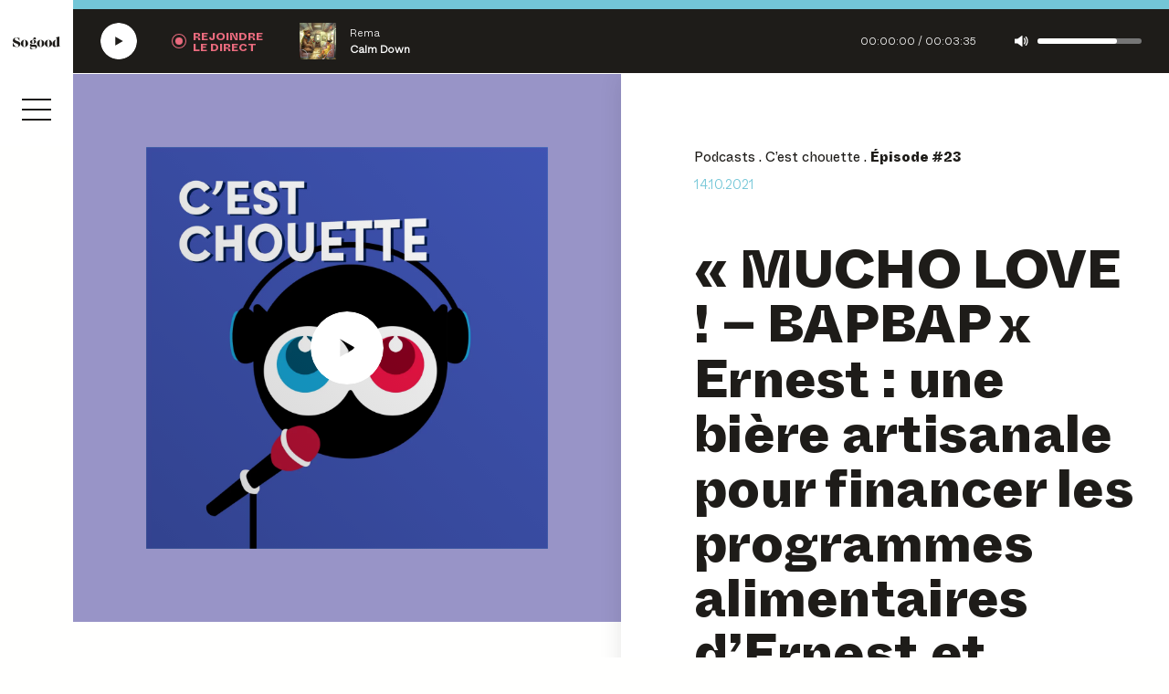

--- FILE ---
content_type: text/html; charset=UTF-8
request_url: https://www.sogoodstories.com/episode/mucho-love-bapbap-x-ernest-une-biere-artisanale-pour-financer-les-programmes-alimentaires-dernest-et-distribuer-des-repas-aux-personnes-en-situation-de-precarite/
body_size: 25527
content:
<!DOCTYPE html>
<html lang="fr"
      class="no-js ">
<head>
    <meta charset="UTF-8">
    <meta name="viewport"
          content="width=device-width, initial-scale=1, minimum-scale=1.0, maximum-scale=1.0, user-scalable=no">
    <title>Épisode &quot;MUCHO LOVE ! - BAPBAP x Ernest : une bière artisanale pour financer les programmes alimentaires d&#039;Ernest et distribuer des repas aux personnes en situation de précarité&quot;</title>
    <link rel="profile" href="http://gmpg.org/xfn/11">

    <link rel="apple-touch-icon" sizes="180x180" href="/apple-touch-icon.png">
    <link rel="icon" type="image/png" sizes="32x32" href="/favicon-32x32.png">
    <link rel="icon" type="image/png" sizes="16x16" href="/favicon-16x16.png">
    <link rel="manifest" href="/site.webmanifest">
    <link rel="mask-icon" href="/safari-pinned-tab.svg" color="#f04c63">
    <meta name="msapplication-TileColor" content="#f04c63">
    <meta name="theme-color" content="#ffffff">
    <meta name="facebook-domain-verification" content="fntz1svpbbdy7casgnq4how3z66n4d"/>
    
	<meta name="robots" content="index, follow, max-snippet:-1, max-image-preview:large, max-video-preview:-1" />
	<link rel="canonical" href="https://www.sogoodstories.com/episode/mucho-love-bapbap-x-ernest-une-biere-artisanale-pour-financer-les-programmes-alimentaires-dernest-et-distribuer-des-repas-aux-personnes-en-situation-de-precarite/" />
	<meta property="og:locale" content="fr_FR" />
	<meta property="og:type" content="article" />
	<meta property="og:title" content="Épisode &quot;MUCHO LOVE ! - BAPBAP x Ernest : une bière artisanale pour financer les programmes alimentaires d&#039;Ernest et distribuer des repas aux personnes en situation de précarité&quot;" />
	<meta property="og:url" content="https://www.sogoodstories.com/episode/mucho-love-bapbap-x-ernest-une-biere-artisanale-pour-financer-les-programmes-alimentaires-dernest-et-distribuer-des-repas-aux-personnes-en-situation-de-precarite/" />
	<meta property="og:site_name" content="So good avec Ulule et So Press" />
	<meta property="article:modified_time" content="2021-10-31T08:55:33+00:00" />
	<meta name="twitter:card" content="summary_large_image" />
	<script type="application/ld+json" class="yoast-schema-graph">{"@context":"https://schema.org","@graph":[{"@type":"WebSite","@id":"https://www.sogoodstories.com/#website","url":"https://www.sogoodstories.com/","name":"So good avec Ulule et So Press","description":"Radio, Podcast et Magazine","potentialAction":[{"@type":"SearchAction","target":"https://www.sogoodstories.com/?s={search_term_string}","query-input":"required name=search_term_string"}],"inLanguage":"fr-FR"},{"@type":"ImageObject","@id":"https://www.sogoodstories.com/episode/mucho-love-bapbap-x-ernest-une-biere-artisanale-pour-financer-les-programmes-alimentaires-dernest-et-distribuer-des-repas-aux-personnes-en-situation-de-precarite/#primaryimage","inLanguage":"fr-FR","url":"https://www.sogoodstories.com/wp-content/uploads/2021/07/cest-chouette.png","width":1773,"height":1773},{"@type":"WebPage","@id":"https://www.sogoodstories.com/episode/mucho-love-bapbap-x-ernest-une-biere-artisanale-pour-financer-les-programmes-alimentaires-dernest-et-distribuer-des-repas-aux-personnes-en-situation-de-precarite/#webpage","url":"https://www.sogoodstories.com/episode/mucho-love-bapbap-x-ernest-une-biere-artisanale-pour-financer-les-programmes-alimentaires-dernest-et-distribuer-des-repas-aux-personnes-en-situation-de-precarite/","name":"\u00c9pisode \"MUCHO LOVE ! - BAPBAP x Ernest : une bi\u00e8re artisanale pour financer les programmes alimentaires d'Ernest et distribuer des repas aux personnes en situation de pr\u00e9carit\u00e9\"","isPartOf":{"@id":"https://www.sogoodstories.com/#website"},"primaryImageOfPage":{"@id":"https://www.sogoodstories.com/episode/mucho-love-bapbap-x-ernest-une-biere-artisanale-pour-financer-les-programmes-alimentaires-dernest-et-distribuer-des-repas-aux-personnes-en-situation-de-precarite/#primaryimage"},"datePublished":"2021-10-14T12:22:22+00:00","dateModified":"2021-10-31T08:55:33+00:00","breadcrumb":{"@id":"https://www.sogoodstories.com/episode/mucho-love-bapbap-x-ernest-une-biere-artisanale-pour-financer-les-programmes-alimentaires-dernest-et-distribuer-des-repas-aux-personnes-en-situation-de-precarite/#breadcrumb"},"inLanguage":"fr-FR","potentialAction":[{"@type":"ReadAction","target":["https://www.sogoodstories.com/episode/mucho-love-bapbap-x-ernest-une-biere-artisanale-pour-financer-les-programmes-alimentaires-dernest-et-distribuer-des-repas-aux-personnes-en-situation-de-precarite/"]}]},{"@type":"BreadcrumbList","@id":"https://www.sogoodstories.com/episode/mucho-love-bapbap-x-ernest-une-biere-artisanale-pour-financer-les-programmes-alimentaires-dernest-et-distribuer-des-repas-aux-personnes-en-situation-de-precarite/#breadcrumb","itemListElement":[{"@type":"ListItem","position":1,"item":{"@type":"WebPage","@id":"https://www.sogoodstories.com/","url":"https://www.sogoodstories.com/","name":"Home"}},{"@type":"ListItem","position":2,"item":{"@type":"WebPage","@id":"https://www.sogoodstories.com/episode/mucho-love-bapbap-x-ernest-une-biere-artisanale-pour-financer-les-programmes-alimentaires-dernest-et-distribuer-des-repas-aux-personnes-en-situation-de-precarite/","url":"https://www.sogoodstories.com/episode/mucho-love-bapbap-x-ernest-une-biere-artisanale-pour-financer-les-programmes-alimentaires-dernest-et-distribuer-des-repas-aux-personnes-en-situation-de-precarite/","name":"\u00ab\u00a0MUCHO LOVE ! &#8211; BAPBAP x Ernest : une bi\u00e8re artisanale pour financer les programmes alimentaires d&rsquo;Ernest et distribuer des repas aux personnes en situation de pr\u00e9carit\u00e9\u00a0\u00bb"}}]}]}</script>


<link rel="stylesheet" defer type="text/css"  media="none" onload="if(media!='all')media='all'"  href="https://www.sogoodstories.com/wp-content/themes/sogood/generated/659d6a9fa44c8_gutenberg.css"><link rel="stylesheet" type="text/css" href="https://www.sogoodstories.com/wp-content/themes/sogood/generated/659d6a9fa44c8_style.css"><meta property="og:image" content="https://www.sogoodstories.com/wp-content/uploads/2021/07/cest-chouette-300x300.png" /><meta name="twitter:image" content="https://www.sogoodstories.com/wp-content/uploads/2021/07/cest-chouette-300x300.png" /><meta name="twitter:card" content="summary_large_image" />    <script>    (function (w) {       w.F = w.F || {};       w.F.CONFIG = {         PATH_URL: '/',         GA_UA: null,         ROOT_URL: 'https://www.sogoodstories.com/',         THEME_URL: 'https://www.sogoodstories.com/wp-content/themes/sogood/',         API_URL: 'https://www.sogoodstories.com/wp-admin/admin-ajax.php',         DEBUG: true,         URL_CGU: 'https://www.sogoodstories.com/politique-de-confidentialite/',         DEFAULT_COVER_URL: 'https://www.sogoodstories.com/wp-content/themes/sogood/img/player/default-cover-radio.png',         IS_BOT: /page speed insights|lighthouse|bot|googlebot|crawler|spider|robot|crawling/i.test(navigator.userAgent || ''),         LIVE_RADIO_STREAM_URL: 'https://www.radioking.com/play/so-good-radio'       };       w.F.components = {};       w.F._ = {         wW: w.innerWidth,         wH: w.innerHeight,         scrollTop: 0       };       F.breakpoints = {         SMALL_DESKTOP: 1275,         TABLET: 1024,         TABLET_PORTRAIT: 960,         MOBILE: 767};       w.F.isSmallDesktop = function () {         return F._.wW <= F.breakpoints.SMALL_DESKTOP       };       w.F.isTablet = function () {         return F._.wW <= F.breakpoints.TABLET       };       w.F.isTabletPortrait = function () {         return F._.wW <= F.breakpoints.TABLET_PORTRAIT       };       w.F.isMobile = function () {         return F._.wW <= F.breakpoints.MOBILE       };     })(window);     </script>
    <!-- Google Tag Manager -->
            <script>(function (w, d, s, l, i) {
                w[l] = w[l] || [];
                w[l].push({
                    'gtm.start':
                        new Date().getTime(), event: 'gtm.js'
                });
                var f = d.getElementsByTagName(s)[0],
                    j = d.createElement(s), dl = l != 'dataLayer' ? '&l=' + l : '';
                j.async = true;
                j.src = 'https://www.googletagmanager.com/gtm.js?id=' + i + dl;

                j.addEventListener('load', function() {
                            let scriptEle = document.createElement("script");
            scriptEle.setAttribute("src",  "https://www.sogoodstories.com/wp-content/themes/sogood/generated/659d6a9fa44c8_cmp.js");
            scriptEle.setAttribute("type", "text/javascript");
            scriptEle.setAttribute("async", true);
            document.body.appendChild(scriptEle);
                            });
                f.parentNode.insertBefore(j, f);
            })(window, document, 'script', 'dataLayer', 'GTM-KHG6Q9V');</script>
        <!-- End Google Tag Manager -->
    </head>

<body class="episode-template-default single single-episode postid-5013">
<!-- Google Tag Manager (noscript) -->
<noscript><iframe src="https://www.googletagmanager.com/ns.html?id=GTM-KHG6Q9V"
                  height="0" width="0" style="display:none;visibility:hidden"></iframe></noscript>
<!-- End Google Tag Manager (noscript) -->

<div class="full-wrapper">
    <div class="player-sticky" data-ref="Sticky" data-component="PlayerSticky" :data-state="state" :data-live="isLive"
     data-component-options='{"url":"https:\/\/www.radioking.com\/play\/so-good-radio"}'>
    <div class="top timeline">
        <div class="bar">
            <div class="inner" :style="transform: translateX(-<%= 100 - getProgress * 100 %>%)"></div>
        </div>
    </div>
    <div class="bottom">
        <button aria-label="Écouter la radio SoGood"
                :aria-label="<%= state === 'playing' ? 'Mettre en pause' : 'Écouter' %> <%= isLive ? 'la radio SoGood' : 'le podcast' %>"
                title="Écouter la radio SoGood"
                :title="<%= state === 'playing' ? 'Mettre en pause' : 'Écouter' %> <%= isLive ? 'la radio SoGood' : 'le podcast' %>"
                class="play image-wrapper">
            <span class="player-button-ico image-wrapper -w40">
    <span class="ico -play">
        <svg class=""  width="30" height="30" viewBox="0 0 30 30" fill="none" xmlns="http://www.w3.org/2000/svg"><use href="#ico-play"></use></svg>        <svg class="-hover"  width="40" height="40" viewBox="0 0 40 40" fill="none" xmlns="http://www.w3.org/2000/svg"><use href="#player-ico-play-hover"></use></svg>    </span>

    <span class="loader ratio-wrapper -square" data-ref="loader">
    <svg class="loader-circular full" viewBox="25 25 50 50">
        <circle class="loader-path" cx="50" cy="50" r="20" fill="none" stroke-width="2" stroke-miterlimit="10"/>
    </svg>
</span>
    <span class="ico -pause">
        <svg class=""  width="40" height="40" viewBox="0 0 40 40" fill="none" xmlns="http://www.w3.org/2000/svg"><use href="#player-ico-pause"></use></svg>        <svg class="-hover"  width="40" height="40" viewBox="0 0 40 40" fill="none" xmlns="http://www.w3.org/2000/svg"><use href="#player-ico-pause-hover"></use></svg>    </span>
</span>
        </button>
        <button aria-label="Rejoindre la radio" title="Rejoindre la radio" class="ico-btn live"
                :class="ico-btn live <%= isLive && state !== 'paused' ? 'hide' : '' %>">
                    <span class="label bold no-mobile" aria-hidden="true">
                        Rejoindre <br/> le direct
                    </span>
            <!--<span class="label bold only-mobile" aria-hidden="true">
                        ra-<br/>dio
                    </span>-->
        </button>
        <div class="current">
            <div class="cover bkg-cover ratio-wrapper -square"
                 :style="<%= cover ? 'background-image:url('+cover+')' : '' %>">
            </div>
            <div class="title">
                <span class="episode" :html="surtitle"></span>
                <span class="name" :html="title"></span>
            </div>
        </div>
        <div class="time">
            <span class="current" :html="getCurrentTime"></span>/
            <span class="duration" :html="getDuration"></span>
        </div>
        <button aria-label="Couper le son" title="Couper le son" class="sound image-wrapper"
                :data-muted="<%= muted ? 'true' : 'false' %>">
            <i class="icon">
                <svg class=""  width="15" height="12" viewBox="0 0 15 12" fill="none" xmlns="http://www.w3.org/2000/svg">
    <path class="wave" d="M11.1318 2.83569C10.9167 2.55651 10.5071 2.47675 10.1999 2.68613C9.91313 2.89552 9.83121 3.29435 10.0463 3.59348C10.5685 4.29143 10.845 5.12898 10.845 6.00641C10.845 6.88384 10.5685 7.71142 10.0463 8.41935C9.83121 8.69853 9.89265 9.1173 10.1999 9.32669C10.3228 9.41643 10.4559 9.44634 10.5788 9.44634C10.7733 9.44634 10.9884 9.3566 11.1113 9.17713C11.7974 8.25981 12.1661 7.15305 12.1661 6.00641C12.1865 4.85977 11.8281 3.77295 11.1318 2.83569Z" fill="currentColor"/>
    <path class="wave -big" d="M12.8316 1.14162C12.6063 0.86244 12.1864 0.812586 11.8997 1.04191C11.613 1.27124 11.5618 1.67008 11.7973 1.94926C12.7599 3.10587 13.2617 4.50178 13.2617 5.99741C13.2617 7.49303 12.7599 8.87897 11.7973 10.0456C11.572 10.3247 11.613 10.7335 11.8997 10.9529C12.0226 11.0426 12.1762 11.1025 12.3093 11.1025C12.5039 11.1025 12.6882 11.0127 12.8316 10.8632C13.9581 9.49716 14.5827 7.77221 14.5827 5.99741C14.5827 4.2226 13.9581 2.52756 12.8316 1.14162Z" fill="currentColor"/>
    <path d="M8.32569 0.0450009C8.16184 -0.0247947 7.97751 -0.0148239 7.8239 0.0848842L3.24637 3.46499H0.553097C0.297083 3.46499 0.0820312 3.67438 0.0820312 3.92365V8.08147C0.0820312 8.33074 0.297083 8.54013 0.553097 8.54013H3.23613L7.83414 11.9103C7.90583 11.9701 8.01847 12 8.12088 12C8.19256 12 8.25401 11.99 8.33593 11.9601C8.49978 11.8903 8.59194 11.7208 8.59194 11.5413V0.453804C8.60219 0.2843 8.48954 0.114797 8.32569 0.0450009Z" fill="currentColor"/>
</svg>
            </i>
        </button>
        <div class="range-slider-container no-mobile" :data-volume="<%= volume %>">
            <div class="range-slider"></div>
            <div class="range-slider-bar"></div>
        </div>
    </div>
</div>

    <div class="nav-sticky" data-component="NavSticky" data-ref="NavSticky">
    <a href="https://www.sogoodstories.com/" class="logo image-wrapper"
       title="Revenir à la page d'accueil">
        <svg class=""  width="1280" height="336" fill="none" viewBox="0 0 1280 336" xmlns="http://www.w3.org/2000/svg"><use href="#logo"></use></svg>        <p class="baseline only-mobile">Avec Ulule & So Press.</p>
    </a>
    <svg class="waves-mobile only-mobile"  width="280" height="116" viewBox="0 0 280 116" fill="none" xmlns="http://www.w3.org/2000/svg"><use href="#waves-sticky-mobile"></use></svg>
    <button class="nav-burger trigger-js" data-trigger-component="Menu" data-trigger-action="toggle" aria-label="Ouvrir le menu">
    <i></i><i></i><i></i></button></div>
    <div class="nav-menu" data-component="NavMenu" data-ref="Menu">
    <script type="text/template">
        <div class="bkg"></div>

        <div class="wrapper full">
            <div class="scroller">

                <div class="content">
                    <nav class="main-menu title-1">
                        <ul id="menu-main-menu" class=""><li class="menu-item menu-item-type-post_type menu-item-object-page menu-item-10894"><a href="https://www.sogoodstories.com/radio/">Radio</a></li>
<li class="menu-item menu-item-type-post_type menu-item-object-page menu-item-1265"><a href="https://www.sogoodstories.com/podcasts/">Podcasts</a></li>
<li class="menu-item menu-item-type-post_type menu-item-object-page current_page_parent menu-item-1961"><a href="https://www.sogoodstories.com/actualites/">Actualités</a></li>
<li class="menu-item menu-item-type-post_type menu-item-object-page menu-item-10895"><a href="https://www.sogoodstories.com/magazine/">Magazine</a></li>
<li class="menu-item menu-item-type-custom menu-item-object-custom menu-item-10896"><a target="_blank" rel="noopener" href="https://www.sogoodfestival.com/">Festival</a></li>
</ul>                    </nav>

                    <nav class="bottom-menu title-4">
                        <ul id="menu-main-menu-bis" class=""><li class="menu-item menu-item-type-post_type menu-item-object-page menu-item-2041"><a href="https://www.sogoodstories.com/a-propos/">À propos</a></li>
<li class="menu-item menu-item-type-post_type menu-item-object-page menu-item-1967"><a href="https://www.sogoodstories.com/newsletter/">Newsletter</a></li>
<li class="menu-item menu-item-type-custom menu-item-object-custom menu-item-9660"><a target="_blank" rel="noopener" href="https://abonnement.sopress.net/common/product-article/1395">S&rsquo;abonner</a></li>
<li class="menu-item menu-item-type-post_type menu-item-object-page menu-item-12050"><a href="https://www.sogoodstories.com/les-optimistes/">Les Optimistes de la Transition</a></li>
<li class="menu-item menu-item-type-post_type menu-item-object-page menu-item-11453"><a href="https://www.sogoodstories.com/ils-s-engagent/">Ils s’engagent avec nous</a></li>
<li class="-black menu-item menu-item-type-custom menu-item-object-custom menu-item-10897"><a target="_blank" rel="noopener" href="https://creons-ensemble-so-good.webflow.io/">Le studio</a></li>
</ul>                    </nav>

                </div>

            </div>

            <div class="nav-sticky" data-component="NavSticky" data-ref="NavSticky">
    <a href="https://www.sogoodstories.com/" class="logo image-wrapper"
       title="Revenir à la page d'accueil">
        <svg class=""  width="1280" height="336" fill="none" viewBox="0 0 1280 336" xmlns="http://www.w3.org/2000/svg"><use href="#logo"></use></svg>        <p class="baseline only-mobile">Avec Ulule & So Press.</p>
    </a>
    <svg class="waves-mobile only-mobile"  width="280" height="116" viewBox="0 0 280 116" fill="none" xmlns="http://www.w3.org/2000/svg"><use href="#waves-sticky-mobile"></use></svg>
    <button class="nav-burger trigger-js" data-trigger-component="Menu" data-trigger-action="toggle" aria-label="Ouvrir le menu">
    <i></i><i></i><i></i></button></div>

            <button class="close trigger-js image-wrapper" data-trigger-component="Menu" data-trigger-action="toggle">
                <svg class=""  width="19" height="19" viewBox="0 0 19 19" fill="none" xmlns="http://www.w3.org/2000/svg"><use href="#ico-close"></use></svg>            </button>
        </div>

    </script>
</div>    <div class="form-search -overlay" data-component="FormSearch" data-ref="FormSearch" :data-state="state" data-component-options='{"isLazy" : true}'>
        <script type="text/template">
             <div class="wrapper -large -big-padded -left">
                              <button class="close trigger-js image-wrapper" data-trigger-component="FormSearch" data-trigger-action="toggle">
                     <svg class=""  width="19" height="19" viewBox="0 0 19 19" fill="none" xmlns="http://www.w3.org/2000/svg"><use href="#ico-close"></use></svg>                 </button>
                          <form action="/" class="form">
                 <div class="inline-form">
                     <input type="text" name="s" placeholder="Recherchez par mots-clés..." value="" />
                     <button class="btn ico-btn -square -loader" type="submit">
                         <i class="ico image-wrapper">
                             <svg class=""  width="16" height="16" viewBox="0 0 16 16" fill="none" xmlns="http://www.w3.org/2000/svg"><use href="#ico-search"></use></svg>                         </i>
                         <span class="loader ratio-wrapper -square" data-ref="loader">
    <svg class="loader-circular full" viewBox="25 25 50 50">
        <circle class="loader-path" cx="50" cy="50" r="20" fill="none" stroke-width="2" stroke-miterlimit="10"/>
    </svg>
</span>                     </button>
                 </div>
             </form>
         </div>
                     <div class="search-results-wrapper"></div>
                 </script>
    </div>
    <main id="page">

        <div id="loader"></div>

        <div id="content">
            <div class="page-item -episode">

        <div class="wrapper -larger -left single-top">
        <div class="grid -equal-cols">
            <div class="col" data-component="StickyElement">
                <div class="sticky-element">
                    <div class="padded-cell image-cell"
                         style="--program-color: #9894c7">
                        <div class="image -episode ratio-wrapper -square "
     data-component="LazyImage"
     data-component-options='{}'>
        <div class="full bkg-cover"  data-bkg-desktop="https://www.sogoodstories.com/wp-content/uploads/2021/07/cest-chouette-1280x1280.png" ></div>

            <button class="player-button" :data-state="state" aria-label="Écouter &quot;MUCHO LOVE ! - BAPBAP x Ernest : une bière artisanale pour financer les programmes alimentaires d&#039;Ernest et distribuer des repas aux personnes en situation de précarité&quot;" data-component="PlayerButton" data-component-options='{"title":"\"MUCHO LOVE ! - BAPBAP x Ernest : une bi\u00e8re artisanale pour financer les programmes alimentaires d\u0027Ernest et distribuer des repas aux personnes en situation de pr\u00e9carit\u00e9\"","surtitle":"C\u0027est chouette <span>#23<\/span>","url":"https:\/\/open.acast.com\/public\/streams\/6103c984c4d7850019a73bfc\/episodes\/615594cabec1f800121342bf.mp3","cover":"https:\/\/www.sogoodstories.com\/wp-content\/uploads\/2021\/07\/cest-chouette-150x150.png","cover_big":"https:\/\/www.sogoodstories.com\/wp-content\/uploads\/2021\/07\/cest-chouette-1280x1280.png"}'>

    <span class="player-button-ico image-wrapper -center -w80 -no-loading">
    <span class="ico -play">
        <svg class=""  width="30" height="30" viewBox="0 0 30 30" fill="none" xmlns="http://www.w3.org/2000/svg"><use href="#ico-play"></use></svg>        <svg class="-hover"  width="40" height="40" viewBox="0 0 40 40" fill="none" xmlns="http://www.w3.org/2000/svg"><use href="#player-ico-play-hover"></use></svg>    </span>

    <span class="loader ratio-wrapper -square" data-ref="loader">
    <svg class="loader-circular full" viewBox="25 25 50 50">
        <circle class="loader-path" cx="50" cy="50" r="20" fill="none" stroke-width="2" stroke-miterlimit="10"/>
    </svg>
</span>
    <span class="ico -pause">
        <svg class=""  width="40" height="40" viewBox="0 0 40 40" fill="none" xmlns="http://www.w3.org/2000/svg"><use href="#player-ico-pause"></use></svg>        <svg class="-hover"  width="40" height="40" viewBox="0 0 40 40" fill="none" xmlns="http://www.w3.org/2000/svg"><use href="#player-ico-pause-hover"></use></svg>    </span>
</span>

</button>
    </div>
                    </div>
                </div>
            </div>

            <div class="padded-cell content-cell">
                <ul class="nav-breadcrumb  ellipsis -one-line " itemscope itemtype="https://schema.org/BreadcrumbList">
            <li itemprop="itemListElement" itemscope itemtype="https://schema.org/ListItem">
            <a itemscope itemtype="https://schema.org/WebPage" itemprop="item" itemid="https://www.sogoodstories.com/podcasts/" tabindex="-1" href="https://www.sogoodstories.com/podcasts/"><span itemprop="name">Podcasts</span></a>            <meta itemprop="position" content="1" />
        </li>
            <li itemprop="itemListElement" itemscope itemtype="https://schema.org/ListItem">
            <a itemscope itemtype="https://schema.org/WebPage" itemprop="item" itemid="https://www.sogoodstories.com/podcasts/cest-chouette/" tabindex="-1" href="https://www.sogoodstories.com/podcasts/cest-chouette/"><span itemprop="name">C&rsquo;est chouette</span></a>            <meta itemprop="position" content="2" />
        </li>
            <li itemprop="itemListElement" itemscope itemtype="https://schema.org/ListItem">
            <span itemprop="name">Épisode #23</span>            <meta itemprop="position" content="3" />
        </li>
    </ul>
                                <p class="date">14.10.2021</p>

                <h1>« MUCHO LOVE ! &#8211; BAPBAP x Ernest : une bière artisanale pour financer les programmes alimentaires d&rsquo;Ernest et distribuer des repas aux personnes en situation de précarité »</h1>


                <div class="common-links -top">
    <div class="links">
        <button aria-label="Écouter &quot;MUCHO LOVE ! - BAPBAP x Ernest : une bière artisanale pour financer les programmes alimentaires d&#039;Ernest et distribuer des repas aux personnes en situation de précarité&quot;"
        class="player-button-button-w-label link -play" :data-state="state"
        data-component="PlayerButton" data-ref="playerButton" data-component-options='{"title":"\"MUCHO LOVE ! - BAPBAP x Ernest : une bi\u00e8re artisanale pour financer les programmes alimentaires d\u0027Ernest et distribuer des repas aux personnes en situation de pr\u00e9carit\u00e9\"","surtitle":"C\u0027est chouette <span>#23<\/span>","url":"https:\/\/open.acast.com\/public\/streams\/6103c984c4d7850019a73bfc\/episodes\/615594cabec1f800121342bf.mp3","cover":"https:\/\/www.sogoodstories.com\/wp-content\/uploads\/2021\/07\/cest-chouette-150x150.png","cover_big":"https:\/\/www.sogoodstories.com\/wp-content\/uploads\/2021\/07\/cest-chouette-1280x1280.png"}'>
    <span class="player-button-ico image-wrapper -w40 -no-loading">
    <span class="ico -play">
        <svg class=""  width="30" height="30" viewBox="0 0 30 30" fill="none" xmlns="http://www.w3.org/2000/svg"><use href="#ico-play"></use></svg>        <svg class="-hover"  width="40" height="40" viewBox="0 0 40 40" fill="none" xmlns="http://www.w3.org/2000/svg"><use href="#player-ico-play-hover"></use></svg>    </span>

    <span class="loader ratio-wrapper -square" data-ref="loader">
    <svg class="loader-circular full" viewBox="25 25 50 50">
        <circle class="loader-path" cx="50" cy="50" r="20" fill="none" stroke-width="2" stroke-miterlimit="10"/>
    </svg>
</span>
    <span class="ico -pause">
        <svg class=""  width="40" height="40" viewBox="0 0 40 40" fill="none" xmlns="http://www.w3.org/2000/svg"><use href="#player-ico-pause"></use></svg>        <svg class="-hover"  width="40" height="40" viewBox="0 0 40 40" fill="none" xmlns="http://www.w3.org/2000/svg"><use href="#player-ico-pause-hover"></use></svg>    </span>
</span>

    <span class="label">Écouter l'épisode</span>
</button>
    </div>
            <div class="platforms">
            <p class="body">Ou sur votre plateforme préférée :</p>
            <div class="all-links inline-list">
                                    <a target="_blank" rel="noopener nofollow" href="https://podcasts.apple.com/fr/podcast/cest-chouette/id1584698329"
                       title="Ecouter sur Apple Podcast"
                       class="btn ico-btn -fixed-size"><i><svg class=""  width="28" height="30" viewBox="0 0 28 30" fill="none" xmlns="http://www.w3.org/2000/svg">
<path d="M16.9646 19.125C16.9128 18.6595 16.7577 18.3233 16.4473 18.013C15.8654 17.4052 14.8439 17.0043 13.6413 17.0043C12.4387 17.0043 11.4172 17.3923 10.8353 18.013C10.5379 18.3362 10.3698 18.6595 10.318 19.125C10.2146 20.0302 10.2792 20.8061 10.3827 22.0604C10.4861 23.25 10.6801 24.8405 10.9258 26.444C11.1068 27.5948 11.2491 28.2155 11.3784 28.6552C11.5982 29.3793 12.387 30 13.6413 30C14.8956 30 15.6973 29.3664 15.9042 28.6552C16.0335 28.2155 16.1758 27.5948 16.3568 26.444C16.6025 24.8276 16.7965 23.25 16.8999 22.0604C17.0163 20.8061 17.068 20.0302 16.9646 19.125Z" fill="url(#paint0_linear_1930_8834)"/>
<path d="M16.8269 12.5302C16.8269 14.2888 15.4045 15.7112 13.6459 15.7112C11.8873 15.7112 10.4648 14.2888 10.4648 12.5302C10.4648 10.7716 11.8873 9.34918 13.6459 9.34918C15.4045 9.34918 16.8269 10.7845 16.8269 12.5302Z" fill="url(#paint1_linear_1930_8834)"/>
<path d="M13.6046 2.04229e-05C6.18218 0.0258825 0.104603 6.05174 0.0011546 13.4741C-0.0764316 19.4871 3.76408 24.6336 9.13046 26.5216C9.25977 26.5733 9.38908 26.4569 9.37615 26.3276C9.31149 25.8621 9.23391 25.3966 9.18218 24.931C9.15632 24.7629 9.05287 24.6336 8.91063 24.556C4.66925 22.7069 1.70805 18.4526 1.75977 13.5259C1.82443 7.06036 7.10029 1.79743 13.5529 1.74571C20.1606 1.69398 25.5529 7.04743 25.5529 13.6423C25.5529 18.5172 22.6046 22.7069 18.402 24.556C18.2468 24.6207 18.1434 24.7629 18.1305 24.931C18.0658 25.3966 18.0011 25.8621 17.9365 26.3276C17.9106 26.4698 18.0529 26.5733 18.1822 26.5216C23.4968 24.6595 27.3115 19.5905 27.3115 13.6423C27.2856 6.11639 21.1434 -0.0129106 13.6046 2.04229e-05Z" fill="url(#paint2_linear_1930_8834)"/>
<path d="M13.2965 4.52586C8.46028 4.7069 4.58097 8.70258 4.51632 13.5388C4.47753 16.7198 6.06804 19.5388 8.51201 21.2069C8.62839 21.2845 8.79649 21.194 8.79649 21.0517C8.7577 20.4957 8.7577 20.0043 8.78356 19.4871C8.79649 19.319 8.73183 19.1638 8.60252 19.0474C7.11545 17.6509 6.21028 15.6595 6.26201 13.4612C6.36546 9.58189 9.48183 6.42672 13.3611 6.27155C17.5767 6.10345 21.0422 9.49138 21.0422 13.6552C21.0422 15.7759 20.137 17.6896 18.7017 19.0474C18.5853 19.1638 18.5206 19.319 18.5206 19.4871C18.5465 19.9914 18.5336 20.4827 18.5077 21.0388C18.4948 21.181 18.6629 21.2845 18.7922 21.194C21.1973 19.5517 22.7879 16.7715 22.7879 13.6422C22.8008 8.49569 18.4948 4.31897 13.2965 4.52586Z" fill="url(#paint3_linear_1930_8834)"/>
<defs>
<linearGradient id="paint0_linear_1930_8834" x1="13.6429" y1="17.0043" x2="13.6429" y2="30" gradientUnits="userSpaceOnUse">
<stop stop-color="#F452FF"/>
<stop offset="1" stop-color="#832BC1"/>
</linearGradient>
<linearGradient id="paint1_linear_1930_8834" x1="13.6459" y1="9.34918" x2="13.6459" y2="15.7112" gradientUnits="userSpaceOnUse">
<stop stop-color="#F452FF"/>
<stop offset="1" stop-color="#832BC1"/>
</linearGradient>
<linearGradient id="paint2_linear_1930_8834" x1="13.6557" y1="0" x2="13.6557" y2="26.5351" gradientUnits="userSpaceOnUse">
<stop stop-color="#F452FF"/>
<stop offset="1" stop-color="#832BC1"/>
</linearGradient>
<linearGradient id="paint3_linear_1930_8834" x1="13.6518" y1="4.51849" x2="13.6518" y2="21.2354" gradientUnits="userSpaceOnUse">
<stop stop-color="#F452FF"/>
<stop offset="1" stop-color="#832BC1"/>
</linearGradient>
</defs>
</svg>
</i></a>
                                    <a target="_blank" rel="noopener nofollow" href="https://open.spotify.com/show/0R427pDtY0Y2Ev4rCjLU9I?si=e3ec95b47e574f74"
                       title="Ecouter sur Spotify"
                       class="btn ico-btn -fixed-size"><i><svg class=""  width="30" height="30" viewBox="0 0 30 30" fill="none" xmlns="http://www.w3.org/2000/svg">
<path d="M15.0003 0C6.71603 0 0 6.71585 0 15.0001C0 23.2847 6.71603 30 15.0003 30C23.2854 30 30.0007 23.2847 30.0007 15.0001C30.0007 6.71638 23.2854 0.000716487 15.0001 0.000716487L15.0003 0ZM21.8793 21.6344C21.6106 22.0751 21.0338 22.2148 20.5932 21.9443C17.0713 19.7931 12.6376 19.3058 7.41622 20.4988C6.91306 20.6134 6.41152 20.2982 6.29688 19.7948C6.1817 19.2915 6.4957 18.79 7.00011 18.6753C12.7141 17.3699 17.6155 17.932 21.5694 20.3483C22.0101 20.6188 22.1498 21.1938 21.8793 21.6344ZM23.7153 17.5501C23.3768 18.1003 22.6567 18.2741 22.1068 17.9356C18.0747 15.4572 11.9285 14.7395 7.15935 16.1871C6.54084 16.374 5.88758 16.0254 5.69986 15.408C5.51357 14.7894 5.86233 14.1374 6.47976 13.9494C11.9274 12.2964 18.6999 13.0971 23.3302 15.9425C23.8801 16.281 24.0538 17.0009 23.7153 17.5501ZM23.8729 13.297C19.0384 10.4255 11.0621 10.1614 6.44627 11.5624C5.70506 11.7872 4.92122 11.3687 4.6966 10.6275C4.47198 9.88596 4.89005 9.10266 5.6318 8.87732C10.9304 7.2688 19.7388 7.57958 25.3048 10.8839C25.973 11.2795 26.1915 12.1406 25.7956 12.8064C25.4016 13.4731 24.5382 13.6929 23.8736 13.297H23.8729Z" fill="#1ED760"/>
</svg>
</i></a>
                                    <a target="_blank" rel="noopener nofollow" href="https://deezer.page.link/SY1GMbe4hC1BU2ov9"
                       title="Ecouter sur Deezer"
                       class="btn ico-btn -fixed-size"><i><svg class=""  width="30" height="20" viewBox="0 0 30 20" fill="none" xmlns="http://www.w3.org/2000/svg">
<path d="M29.9987 0H23.5117V3.76174H29.9987V0Z" fill="#40AB5D"/>
<path d="M29.9987 5.21545H23.5117V8.97719H29.9987V5.21545Z" fill="url(#paint0_linear_1930_8842)"/>
<path d="M29.9987 10.4309H23.5117V14.1926H29.9987V10.4309Z" fill="url(#paint1_linear_1930_8842)"/>
<path d="M6.48695 15.6464H0V19.4082H6.48695V15.6464Z" fill="url(#paint2_linear_1930_8842)"/>
<path d="M14.319 15.6464H7.83203V19.4082H14.319V15.6464Z" fill="url(#paint3_linear_1930_8842)"/>
<path d="M22.1666 15.6464H15.6797V19.4082H22.1666V15.6464Z" fill="url(#paint4_linear_1930_8842)"/>
<path d="M29.9987 15.6464H23.5117V19.4082H29.9987V15.6464Z" fill="url(#paint5_linear_1930_8842)"/>
<path d="M22.1666 10.4309H15.6797V14.1926H22.1666V10.4309Z" fill="url(#paint6_linear_1930_8842)"/>
<path d="M14.319 10.4309H7.83203V14.1926H14.319V10.4309Z" fill="url(#paint7_linear_1930_8842)"/>
<path d="M14.319 5.21545H7.83203V8.97719H14.319V5.21545Z" fill="url(#paint8_linear_1930_8842)"/>
<defs>
<linearGradient id="paint0_linear_1930_8842" x1="26.787" y1="9.00968" x2="26.727" y2="5.16021" gradientUnits="userSpaceOnUse">
<stop stop-color="#358C7B"/>
<stop offset="0.5256" stop-color="#33A65E"/>
</linearGradient>
<linearGradient id="paint1_linear_1930_8842" x1="23.4164" y1="13.9995" x2="30.0723" y2="10.5778" gradientUnits="userSpaceOnUse">
<stop stop-color="#222B90"/>
<stop offset="1" stop-color="#367B99"/>
</linearGradient>
<linearGradient id="paint2_linear_1930_8842" x1="0.00118634" y1="17.5288" x2="6.48271" y2="17.5288" gradientUnits="userSpaceOnUse">
<stop stop-color="#FF9900"/>
<stop offset="1" stop-color="#FF8000"/>
</linearGradient>
<linearGradient id="paint3_linear_1930_8842" x1="7.83926" y1="17.5288" x2="14.3208" y2="17.5288" gradientUnits="userSpaceOnUse">
<stop stop-color="#FF8000"/>
<stop offset="1" stop-color="#CC1953"/>
</linearGradient>
<linearGradient id="paint4_linear_1930_8842" x1="15.6778" y1="17.5288" x2="22.1594" y2="17.5288" gradientUnits="userSpaceOnUse">
<stop stop-color="#CC1953"/>
<stop offset="1" stop-color="#241284"/>
</linearGradient>
<linearGradient id="paint5_linear_1930_8842" x1="23.5082" y1="17.5288" x2="29.9898" y2="17.5288" gradientUnits="userSpaceOnUse">
<stop stop-color="#222B90"/>
<stop offset="1" stop-color="#3559A6"/>
</linearGradient>
<linearGradient id="paint6_linear_1930_8842" x1="15.422" y1="13.326" x2="22.4053" y2="11.2657" gradientUnits="userSpaceOnUse">
<stop stop-color="#CC1953"/>
<stop offset="1" stop-color="#241284"/>
</linearGradient>
<linearGradient id="paint7_linear_1930_8842" x1="7.60855" y1="11.0603" x2="14.5369" y2="13.6046" gradientUnits="userSpaceOnUse">
<stop offset="0.00266984" stop-color="#FFCC00"/>
<stop offset="0.9999" stop-color="#CE1938"/>
</linearGradient>
<linearGradient id="paint8_linear_1930_8842" x1="8.38404" y1="4.63084" x2="13.7318" y2="9.60971" gradientUnits="userSpaceOnUse">
<stop offset="0.00266984" stop-color="#FFD100"/>
<stop offset="1" stop-color="#FD5A22"/>
</linearGradient>
</defs>
</svg>
</i></a>
                            </div>
        </div>
    
    <div class="btns">
                <div class="link -share share" data-component="Share"
     data-component-options='{"title":"« MUCHO LOVE ! &#8211; BAPBAP x Ernest : une bière artisanale pour financer les programmes alimentaires d&rsquo;Ernest et distribuer des repas aux personnes en situation de précarité »", "url":"https://www.sogoodstories.com/episode/mucho-love-bapbap-x-ernest-une-biere-artisanale-pour-financer-les-programmes-alimentaires-dernest-et-distribuer-des-repas-aux-personnes-en-situation-de-precarite/", "text" : "Ecoute ce podcast.", "postId": "5013" }'">
<button data-type="share" data-component="PointedBtn" aria-label="Partager cet épisodet" title="Partager cet épisode"
        data-title="« MUCHO LOVE ! &#8211; BAPBAP x Ernest : une bière artisanale pour financer les programmes alimentaires d&rsquo;Ernest et distribuer des repas aux personnes en situation de précarité »" class="btn-share btn -point -ico-and-label -blue">
                <span class="point"></span>
        <i class="ico ico-share"><svg class=""  width="17" height="20" viewBox="0 0 17 20" fill="none" xmlns="http://www.w3.org/2000/svg"><use href="#ico-share"></use></svg></i>
            <span class="label">Partager</span>
    </button>
</div>

<script id="share-5013" type="text/template">
    <div class="col">
        <h2 class="title">
            Partager <br/> cet<br />épisode        </h2>
    </div>
    <div class="col">
        <p class="body">Partager cet épisode sur les réseaux sociaux :</p>
        <div class="all-links inline-list">
            <a data-type="facebook" rel="nofollow" aria-label="Partager ce contenu sur Facebook"
               data-title="« MUCHO LOVE ! &#8211; BAPBAP x Ernest : une bière artisanale pour financer les programmes alimentaires d&rsquo;Ernest et distribuer des repas aux personnes en situation de précarité »"
               class="trigger-js no-ajax open-popup btn ico-btn -fixed-size -blue btn--share-desktop btn--share-facebook"
               href="https://www.facebook.com/share.php?u=https://www.sogoodstories.com/episode/mucho-love-bapbap-x-ernest-une-biere-artisanale-pour-financer-les-programmes-alimentaires-dernest-et-distribuer-des-repas-aux-personnes-en-situation-de-precarite/"><i><svg class=""  width="15" height="16" viewBox="0 0 15 16" fill="none" xmlns="http://www.w3.org/2000/svg"><use href="#ico-facebook"></use></svg></i></a>
            <a data-type="twitter" rel="nofollow" aria-label="Partager ce contenu sur Twitter"
               data-title="« MUCHO LOVE ! &#8211; BAPBAP x Ernest : une bière artisanale pour financer les programmes alimentaires d&rsquo;Ernest et distribuer des repas aux personnes en situation de précarité »"
               class="trigger-js no-ajax open-popup btn ico-btn -fixed-size -blue btn--share-desktop btn--share-twitter"
               href="https://twitter.com/intent/tweet?text=%C2%AB%C2%A0MUCHO+LOVE+%21+%E2%80%93+BAPBAP+x+Ernest+%3A+une+bi%C3%A8re+artisanale+pour+financer+les+programmes+alimentaires+d%E2%80%99Ernest+et+distribuer+des+repas+aux+personnes+en+situation+de+pr%C3%A9carit%C3%A9%C2%A0%C2%BB+%23sogood+https%3A%2F%2Fwww.sogoodstories.com%2Fepisode%2Fmucho-love-bapbap-x-ernest-une-biere-artisanale-pour-financer-les-programmes-alimentaires-dernest-et-distribuer-des-repas-aux-personnes-en-situation-de-precarite%2F"><i><svg class=""  width="12" height="10" viewBox="0 0 12 10" fill="none" xmlns="http://www.w3.org/2000/svg"><use href="#ico-twitter"></use></svg></i></a>
            <a data-type="linkedin" rel="nofollow" aria-label="Partager ce contenu sur Linkedin"
               data-title="« MUCHO LOVE ! &#8211; BAPBAP x Ernest : une bière artisanale pour financer les programmes alimentaires d&rsquo;Ernest et distribuer des repas aux personnes en situation de précarité »"
               class="trigger-js no-ajax open-popup btn ico-btn -fixed-size -blue btn--share-desktop btn--share-Linkedin"
               href="https://www.linkedin.com/shareArticle?mini=true&url=https://www.sogoodstories.com/episode/mucho-love-bapbap-x-ernest-une-biere-artisanale-pour-financer-les-programmes-alimentaires-dernest-et-distribuer-des-repas-aux-personnes-en-situation-de-precarite/"><i><svg class=""  width="12" height="12" viewBox="0 0 22 22" fill="none" xmlns="http://www.w3.org/2000/svg"><use href="#ico-linkedin"></use></svg></i></a>
            <a data-type="telegram" rel="nofollow" aria-label="Partager ce contenu sur Telegram"
               data-title="« MUCHO LOVE ! &#8211; BAPBAP x Ernest : une bière artisanale pour financer les programmes alimentaires d&rsquo;Ernest et distribuer des repas aux personnes en situation de précarité »"
               class="trigger-js no-ajax open-popup btn ico-btn -fixed-size -blue btn--share-desktop btn--share-twitter"
               href="https://t.me/share/url?url=https://www.sogoodstories.com/episode/mucho-love-bapbap-x-ernest-une-biere-artisanale-pour-financer-les-programmes-alimentaires-dernest-et-distribuer-des-repas-aux-personnes-en-situation-de-precarite/&text=%C2%AB%C2%A0MUCHO+LOVE+%21+%E2%80%93+BAPBAP+x+Ernest+%3A+une+bi%C3%A8re+artisanale+pour+financer+les+programmes+alimentaires+d%E2%80%99Ernest+et+distribuer+des+repas+aux+personnes+en+situation+de+pr%C3%A9carit%C3%A9%C2%A0%C2%BB"><i><svg class=""  width="26" height="22" viewBox="0 0 26 22" fill="none" xmlns="http://www.w3.org/2000/svg"><use href="#ico-telegram"></use></svg></i></a>
            <a data-type="whatsapp" rel="nofollow" aria-label="Partager ce contenu sur Whatsapp"
               data-title="« MUCHO LOVE ! &#8211; BAPBAP x Ernest : une bière artisanale pour financer les programmes alimentaires d&rsquo;Ernest et distribuer des repas aux personnes en situation de précarité »"
               class="trigger-js no-ajax open-popup btn ico-btn -fixed-size -blue btn--share-desktop btn--share-whatsapp"
               href="https://api.whatsapp.com/send?text=%C2%AB%C2%A0MUCHO+LOVE+%21+%E2%80%93+BAPBAP+x+Ernest+%3A+une+bi%C3%A8re+artisanale+pour+financer+les+programmes+alimentaires+d%E2%80%99Ernest+et+distribuer+des+repas+aux+personnes+en+situation+de+pr%C3%A9carit%C3%A9%C2%A0%C2%BB+%23sogood+https%3A%2F%2Fwww.sogoodstories.com%2Fepisode%2Fmucho-love-bapbap-x-ernest-une-biere-artisanale-pour-financer-les-programmes-alimentaires-dernest-et-distribuer-des-repas-aux-personnes-en-situation-de-precarite%2F"><i><svg class=""  width="32" height="33" viewBox="0 0 32 33" fill="none" xmlns="http://www.w3.org/2000/svg"><use href="#ico-whatsapp"></use></svg></i></a>
        </div>
    </div>
</script>    </div>
</div>


                
                <div class="text">
                                    </div>

                            </div>
        </div>
    </div>

    <div class="episode-relateds">
    <div class="wrapper -left -xxlarge">
        <h2 class="title">Écouter les<br class="no-mobile"/> autres épisodes</h2>
        <div class="episode-list grid" data-component="EpisodeList">
    <div class="left -empty-excerpt a-slider">
                    <div class="a-slider-item slider-item">
                <div class="ellipsis -four-lines -h3">
                    <h3 class="title ellipsis -four-lines -h3">
                        C'est chouette                    </h3>
                </div>
                <span class="categorie">#22 </span>
                <div class="bottom">
                                        <button aria-label="Écouter &quot;Le 1er catalogue papier et numérique de Noël fait par des artisans français&quot;"
        class="player-button-button-w-label link -play -white" :data-state="state"
        data-component="PlayerButton" data-ref="playerButton" data-component-options='{"title":"\"Le 1er catalogue papier et num\u00e9rique de No\u00ebl fait par des artisans fran\u00e7ais\"","surtitle":"C\u0027est chouette <span>#22<\/span>","url":"https:\/\/open.acast.com\/public\/streams\/6103c984c4d7850019a73bfc\/episodes\/615594a5d2b00c0013155a7f.mp3","cover":"https:\/\/www.sogoodstories.com\/wp-content\/uploads\/2021\/07\/cest-chouette-150x150.png","cover_big":"https:\/\/www.sogoodstories.com\/wp-content\/uploads\/2021\/07\/cest-chouette-1280x1280.png"}'>
    <span class="player-button-ico image-wrapper -w40 -no-loading">
    <span class="ico -play">
        <svg class=""  width="30" height="30" viewBox="0 0 30 30" fill="none" xmlns="http://www.w3.org/2000/svg"><use href="#ico-play"></use></svg>        <svg class="-hover"  width="40" height="40" viewBox="0 0 40 40" fill="none" xmlns="http://www.w3.org/2000/svg"><use href="#player-ico-play-hover"></use></svg>    </span>

    <span class="loader ratio-wrapper -square" data-ref="loader">
    <svg class="loader-circular full" viewBox="25 25 50 50">
        <circle class="loader-path" cx="50" cy="50" r="20" fill="none" stroke-width="2" stroke-miterlimit="10"/>
    </svg>
</span>
    <span class="ico -pause">
        <svg class=""  width="40" height="40" viewBox="0 0 40 40" fill="none" xmlns="http://www.w3.org/2000/svg"><use href="#player-ico-pause"></use></svg>        <svg class="-hover"  width="40" height="40" viewBox="0 0 40 40" fill="none" xmlns="http://www.w3.org/2000/svg"><use href="#player-ico-pause-hover"></use></svg>    </span>
</span>

    <span class="label">Écouter l'épisode</span>
</button>
                    <a href="https://www.sogoodstories.com/episode/le-1er-catalogue-papier-et-numerique-de-noel-fait-par-des-artisans-francais/" class="episodelink link -arrow -blue -ico"
                       aria-label="Découvrir l'épisode "Le 1er catalogue papier et numérique de Noël fait par des artisans français"">Découvrir l’épisode
                        <i><svg class=""  width="43" height="6" viewBox="0 0 43 6" fill="none" xmlns="http://www.w3.org/2000/svg"><use href="#arrow-blank"></use></svg></i></a>
                </div>
            </div>
                    <div class="a-slider-item slider-item">
                <div class="ellipsis -four-lines -h3">
                    <h3 class="title ellipsis -four-lines -h3">
                        C'est chouette                    </h3>
                </div>
                <span class="categorie">#21 </span>
                <div class="bottom">
                                        <button aria-label="Écouter Girls Can Change &quot;Agriculture&quot;"
        class="player-button-button-w-label link -play -white" :data-state="state"
        data-component="PlayerButton" data-ref="playerButton" data-component-options='{"title":"Girls Can Change \"Agriculture\"","surtitle":"C\u0027est chouette <span>#21<\/span>","url":"https:\/\/open.acast.com\/public\/streams\/6103c984c4d7850019a73bfc\/episodes\/6155944a04fbba0013110d2f.mp3","cover":"https:\/\/www.sogoodstories.com\/wp-content\/uploads\/2021\/07\/cest-chouette-150x150.png","cover_big":"https:\/\/www.sogoodstories.com\/wp-content\/uploads\/2021\/07\/cest-chouette-1280x1280.png"}'>
    <span class="player-button-ico image-wrapper -w40 -no-loading">
    <span class="ico -play">
        <svg class=""  width="30" height="30" viewBox="0 0 30 30" fill="none" xmlns="http://www.w3.org/2000/svg"><use href="#ico-play"></use></svg>        <svg class="-hover"  width="40" height="40" viewBox="0 0 40 40" fill="none" xmlns="http://www.w3.org/2000/svg"><use href="#player-ico-play-hover"></use></svg>    </span>

    <span class="loader ratio-wrapper -square" data-ref="loader">
    <svg class="loader-circular full" viewBox="25 25 50 50">
        <circle class="loader-path" cx="50" cy="50" r="20" fill="none" stroke-width="2" stroke-miterlimit="10"/>
    </svg>
</span>
    <span class="ico -pause">
        <svg class=""  width="40" height="40" viewBox="0 0 40 40" fill="none" xmlns="http://www.w3.org/2000/svg"><use href="#player-ico-pause"></use></svg>        <svg class="-hover"  width="40" height="40" viewBox="0 0 40 40" fill="none" xmlns="http://www.w3.org/2000/svg"><use href="#player-ico-pause-hover"></use></svg>    </span>
</span>

    <span class="label">Écouter l'épisode</span>
</button>
                    <a href="https://www.sogoodstories.com/episode/girls-can-change-agriculture/" class="episodelink link -arrow -blue -ico"
                       aria-label="Découvrir l'épisode Girls Can Change "Agriculture"">Découvrir l’épisode
                        <i><svg class=""  width="43" height="6" viewBox="0 0 43 6" fill="none" xmlns="http://www.w3.org/2000/svg"><use href="#arrow-blank"></use></svg></i></a>
                </div>
            </div>
                    <div class="a-slider-item slider-item">
                <div class="ellipsis -four-lines -h3">
                    <h3 class="title ellipsis -four-lines -h3">
                        C'est chouette                    </h3>
                </div>
                <span class="categorie">#20 </span>
                <div class="bottom">
                                        <button aria-label="Écouter O.SLOW, l&#039;imperméable 100% Recyclé, 100% Recyclable"
        class="player-button-button-w-label link -play -white" :data-state="state"
        data-component="PlayerButton" data-ref="playerButton" data-component-options='{"title":"O.SLOW, l\u0027imperm\u00e9able 100% Recycl\u00e9, 100% Recyclable","surtitle":"C\u0027est chouette <span>#20<\/span>","url":"https:\/\/open.acast.com\/public\/streams\/6103c984c4d7850019a73bfc\/episodes\/61532b7fbe00b30012dab1e7.mp3","cover":"https:\/\/www.sogoodstories.com\/wp-content\/uploads\/2021\/07\/cest-chouette-150x150.png","cover_big":"https:\/\/www.sogoodstories.com\/wp-content\/uploads\/2021\/07\/cest-chouette-1280x1280.png"}'>
    <span class="player-button-ico image-wrapper -w40 -no-loading">
    <span class="ico -play">
        <svg class=""  width="30" height="30" viewBox="0 0 30 30" fill="none" xmlns="http://www.w3.org/2000/svg"><use href="#ico-play"></use></svg>        <svg class="-hover"  width="40" height="40" viewBox="0 0 40 40" fill="none" xmlns="http://www.w3.org/2000/svg"><use href="#player-ico-play-hover"></use></svg>    </span>

    <span class="loader ratio-wrapper -square" data-ref="loader">
    <svg class="loader-circular full" viewBox="25 25 50 50">
        <circle class="loader-path" cx="50" cy="50" r="20" fill="none" stroke-width="2" stroke-miterlimit="10"/>
    </svg>
</span>
    <span class="ico -pause">
        <svg class=""  width="40" height="40" viewBox="0 0 40 40" fill="none" xmlns="http://www.w3.org/2000/svg"><use href="#player-ico-pause"></use></svg>        <svg class="-hover"  width="40" height="40" viewBox="0 0 40 40" fill="none" xmlns="http://www.w3.org/2000/svg"><use href="#player-ico-pause-hover"></use></svg>    </span>
</span>

    <span class="label">Écouter l'épisode</span>
</button>
                    <a href="https://www.sogoodstories.com/episode/o-slow-limpermeable-100-recycle-100-recyclable/" class="episodelink link -arrow -blue -ico"
                       aria-label="Découvrir l'épisode O.SLOW, l'imperméable 100% Recyclé, 100% Recyclable">Découvrir l’épisode
                        <i><svg class=""  width="43" height="6" viewBox="0 0 43 6" fill="none" xmlns="http://www.w3.org/2000/svg"><use href="#arrow-blank"></use></svg></i></a>
                </div>
            </div>
                    <div class="a-slider-item slider-item">
                <div class="ellipsis -four-lines -h3">
                    <h3 class="title ellipsis -four-lines -h3">
                        C'est chouette                    </h3>
                </div>
                <span class="categorie">#19 </span>
                <div class="bottom">
                                        <button aria-label="Écouter Glower, le premier gummie français qui soulage le SPM"
        class="player-button-button-w-label link -play -white" :data-state="state"
        data-component="PlayerButton" data-ref="playerButton" data-component-options='{"title":"Glower, le premier gummie fran\u00e7ais qui soulage le SPM","surtitle":"C\u0027est chouette <span>#19<\/span>","url":"https:\/\/open.acast.com\/public\/streams\/6103c984c4d7850019a73bfc\/episodes\/61532b61be00b30012dab1e4.mp3","cover":"https:\/\/www.sogoodstories.com\/wp-content\/uploads\/2021\/07\/cest-chouette-150x150.png","cover_big":"https:\/\/www.sogoodstories.com\/wp-content\/uploads\/2021\/07\/cest-chouette-1280x1280.png"}'>
    <span class="player-button-ico image-wrapper -w40 -no-loading">
    <span class="ico -play">
        <svg class=""  width="30" height="30" viewBox="0 0 30 30" fill="none" xmlns="http://www.w3.org/2000/svg"><use href="#ico-play"></use></svg>        <svg class="-hover"  width="40" height="40" viewBox="0 0 40 40" fill="none" xmlns="http://www.w3.org/2000/svg"><use href="#player-ico-play-hover"></use></svg>    </span>

    <span class="loader ratio-wrapper -square" data-ref="loader">
    <svg class="loader-circular full" viewBox="25 25 50 50">
        <circle class="loader-path" cx="50" cy="50" r="20" fill="none" stroke-width="2" stroke-miterlimit="10"/>
    </svg>
</span>
    <span class="ico -pause">
        <svg class=""  width="40" height="40" viewBox="0 0 40 40" fill="none" xmlns="http://www.w3.org/2000/svg"><use href="#player-ico-pause"></use></svg>        <svg class="-hover"  width="40" height="40" viewBox="0 0 40 40" fill="none" xmlns="http://www.w3.org/2000/svg"><use href="#player-ico-pause-hover"></use></svg>    </span>
</span>

    <span class="label">Écouter l'épisode</span>
</button>
                    <a href="https://www.sogoodstories.com/episode/glower-le-premier-gummie-francais-qui-soulage-le-spm/" class="episodelink link -arrow -blue -ico"
                       aria-label="Découvrir l'épisode Glower, le premier gummie français qui soulage le SPM">Découvrir l’épisode
                        <i><svg class=""  width="43" height="6" viewBox="0 0 43 6" fill="none" xmlns="http://www.w3.org/2000/svg"><use href="#arrow-blank"></use></svg></i></a>
                </div>
            </div>
                    <div class="a-slider-item slider-item">
                <div class="ellipsis -four-lines -h3">
                    <h3 class="title ellipsis -four-lines -h3">
                        C'est chouette                    </h3>
                </div>
                <span class="categorie">#18 </span>
                <div class="bottom">
                                        <button aria-label="Écouter Kokùn Lab, les gigoteuse innovantes, durables et 4 saisons"
        class="player-button-button-w-label link -play -white" :data-state="state"
        data-component="PlayerButton" data-ref="playerButton" data-component-options='{"title":"Kok\u00f9n Lab, les gigoteuse innovantes, durables et 4 saisons","surtitle":"C\u0027est chouette <span>#18<\/span>","url":"https:\/\/open.acast.com\/public\/streams\/6103c984c4d7850019a73bfc\/episodes\/61532b3dbe00b30012dab1e1.mp3","cover":"https:\/\/www.sogoodstories.com\/wp-content\/uploads\/2021\/07\/cest-chouette-150x150.png","cover_big":"https:\/\/www.sogoodstories.com\/wp-content\/uploads\/2021\/07\/cest-chouette-1280x1280.png"}'>
    <span class="player-button-ico image-wrapper -w40 -no-loading">
    <span class="ico -play">
        <svg class=""  width="30" height="30" viewBox="0 0 30 30" fill="none" xmlns="http://www.w3.org/2000/svg"><use href="#ico-play"></use></svg>        <svg class="-hover"  width="40" height="40" viewBox="0 0 40 40" fill="none" xmlns="http://www.w3.org/2000/svg"><use href="#player-ico-play-hover"></use></svg>    </span>

    <span class="loader ratio-wrapper -square" data-ref="loader">
    <svg class="loader-circular full" viewBox="25 25 50 50">
        <circle class="loader-path" cx="50" cy="50" r="20" fill="none" stroke-width="2" stroke-miterlimit="10"/>
    </svg>
</span>
    <span class="ico -pause">
        <svg class=""  width="40" height="40" viewBox="0 0 40 40" fill="none" xmlns="http://www.w3.org/2000/svg"><use href="#player-ico-pause"></use></svg>        <svg class="-hover"  width="40" height="40" viewBox="0 0 40 40" fill="none" xmlns="http://www.w3.org/2000/svg"><use href="#player-ico-pause-hover"></use></svg>    </span>
</span>

    <span class="label">Écouter l'épisode</span>
</button>
                    <a href="https://www.sogoodstories.com/episode/kokun-lab-les-gigoteuse-innovantes-durables-et-4-saisons/" class="episodelink link -arrow -blue -ico"
                       aria-label="Découvrir l'épisode Kokùn Lab, les gigoteuse innovantes, durables et 4 saisons">Découvrir l’épisode
                        <i><svg class=""  width="43" height="6" viewBox="0 0 43 6" fill="none" xmlns="http://www.w3.org/2000/svg"><use href="#arrow-blank"></use></svg></i></a>
                </div>
            </div>
        
    </div>
    <div class="right">
        <div class="carousel glide"
     data-component="Carousel"      data-ref="carousel">
    <div class="glide__track" data-glide-el="track">
        <ul class="glide__slides">
                            <li class="glide__slide" data-index="01">
                    <div class="list-item -episode -slider-card" style="--program-color: #9894c7">
    
    <div class="image -episode ratio-wrapper -square loaded"
     data-component="LazyImage"
     data-component-options='{}'>
        <div class="full bkg-cover"  style="background-image:url(https://www.sogoodstories.com/wp-content/uploads/2021/07/cest-chouette-800x800.png)" ></div>

            <button class="player-button" :data-state="state" aria-label="Écouter &quot;Le 1er catalogue papier et numérique de Noël fait par des artisans français&quot;" data-component="PlayerButton" data-component-options='{"title":"\"Le 1er catalogue papier et num\u00e9rique de No\u00ebl fait par des artisans fran\u00e7ais\"","surtitle":"C\u0027est chouette <span>#22<\/span>","url":"https:\/\/open.acast.com\/public\/streams\/6103c984c4d7850019a73bfc\/episodes\/615594a5d2b00c0013155a7f.mp3","cover":"https:\/\/www.sogoodstories.com\/wp-content\/uploads\/2021\/07\/cest-chouette-150x150.png","cover_big":"https:\/\/www.sogoodstories.com\/wp-content\/uploads\/2021\/07\/cest-chouette-1280x1280.png"}'>

    <span class="player-button-ico image-wrapper -left-bottom -w40 -no-loading">
    <span class="ico -play">
        <svg class=""  width="30" height="30" viewBox="0 0 30 30" fill="none" xmlns="http://www.w3.org/2000/svg"><use href="#ico-play"></use></svg>        <svg class="-hover"  width="40" height="40" viewBox="0 0 40 40" fill="none" xmlns="http://www.w3.org/2000/svg"><use href="#player-ico-play-hover"></use></svg>    </span>

    <span class="loader ratio-wrapper -square" data-ref="loader">
    <svg class="loader-circular full" viewBox="25 25 50 50">
        <circle class="loader-path" cx="50" cy="50" r="20" fill="none" stroke-width="2" stroke-miterlimit="10"/>
    </svg>
</span>
    <span class="ico -pause">
        <svg class=""  width="40" height="40" viewBox="0 0 40 40" fill="none" xmlns="http://www.w3.org/2000/svg"><use href="#player-ico-pause"></use></svg>        <svg class="-hover"  width="40" height="40" viewBox="0 0 40 40" fill="none" xmlns="http://www.w3.org/2000/svg"><use href="#player-ico-pause-hover"></use></svg>    </span>
</span>

</button>
    </div>

    <div class="content">
                <h3 class="ellipsis  body-bold -three-lines">
            <a href="https://www.sogoodstories.com/episode/le-1er-catalogue-papier-et-numerique-de-noel-fait-par-des-artisans-francais/"
               title="En savoir plus sur &quot;Le 1er catalogue papier et numérique de Noël fait par des artisans français&quot;">
                "Le 1er catalogue papier et numérique de Noël fait par des artisans français"            </a>
        </h3>
                            <div class="meta">
                            </div>
            </div>
</div>
                </li>
                            <li class="glide__slide" data-index="02">
                    <div class="list-item -episode -slider-card" style="--program-color: #9894c7">
    
    <div class="image -episode ratio-wrapper -square loaded"
     data-component="LazyImage"
     data-component-options='{}'>
        <div class="full bkg-cover"  style="background-image:url(https://www.sogoodstories.com/wp-content/uploads/2021/07/cest-chouette-800x800.png)" ></div>

            <button class="player-button" :data-state="state" aria-label="Écouter Girls Can Change &quot;Agriculture&quot;" data-component="PlayerButton" data-component-options='{"title":"Girls Can Change \"Agriculture\"","surtitle":"C\u0027est chouette <span>#21<\/span>","url":"https:\/\/open.acast.com\/public\/streams\/6103c984c4d7850019a73bfc\/episodes\/6155944a04fbba0013110d2f.mp3","cover":"https:\/\/www.sogoodstories.com\/wp-content\/uploads\/2021\/07\/cest-chouette-150x150.png","cover_big":"https:\/\/www.sogoodstories.com\/wp-content\/uploads\/2021\/07\/cest-chouette-1280x1280.png"}'>

    <span class="player-button-ico image-wrapper -left-bottom -w40 -no-loading">
    <span class="ico -play">
        <svg class=""  width="30" height="30" viewBox="0 0 30 30" fill="none" xmlns="http://www.w3.org/2000/svg"><use href="#ico-play"></use></svg>        <svg class="-hover"  width="40" height="40" viewBox="0 0 40 40" fill="none" xmlns="http://www.w3.org/2000/svg"><use href="#player-ico-play-hover"></use></svg>    </span>

    <span class="loader ratio-wrapper -square" data-ref="loader">
    <svg class="loader-circular full" viewBox="25 25 50 50">
        <circle class="loader-path" cx="50" cy="50" r="20" fill="none" stroke-width="2" stroke-miterlimit="10"/>
    </svg>
</span>
    <span class="ico -pause">
        <svg class=""  width="40" height="40" viewBox="0 0 40 40" fill="none" xmlns="http://www.w3.org/2000/svg"><use href="#player-ico-pause"></use></svg>        <svg class="-hover"  width="40" height="40" viewBox="0 0 40 40" fill="none" xmlns="http://www.w3.org/2000/svg"><use href="#player-ico-pause-hover"></use></svg>    </span>
</span>

</button>
    </div>

    <div class="content">
                <h3 class="ellipsis  body-bold -three-lines">
            <a href="https://www.sogoodstories.com/episode/girls-can-change-agriculture/"
               title="En savoir plus sur Girls Can Change &quot;Agriculture&quot;">
                Girls Can Change "Agriculture"            </a>
        </h3>
                            <div class="meta">
                            </div>
            </div>
</div>
                </li>
                            <li class="glide__slide" data-index="03">
                    <div class="list-item -episode -slider-card" style="--program-color: #9894c7">
    
    <div class="image -episode ratio-wrapper -square loaded"
     data-component="LazyImage"
     data-component-options='{}'>
        <div class="full bkg-cover"  style="background-image:url(https://www.sogoodstories.com/wp-content/uploads/2021/07/cest-chouette-800x800.png)" ></div>

            <button class="player-button" :data-state="state" aria-label="Écouter O.SLOW, l&#039;imperméable 100% Recyclé, 100% Recyclable" data-component="PlayerButton" data-component-options='{"title":"O.SLOW, l\u0027imperm\u00e9able 100% Recycl\u00e9, 100% Recyclable","surtitle":"C\u0027est chouette <span>#20<\/span>","url":"https:\/\/open.acast.com\/public\/streams\/6103c984c4d7850019a73bfc\/episodes\/61532b7fbe00b30012dab1e7.mp3","cover":"https:\/\/www.sogoodstories.com\/wp-content\/uploads\/2021\/07\/cest-chouette-150x150.png","cover_big":"https:\/\/www.sogoodstories.com\/wp-content\/uploads\/2021\/07\/cest-chouette-1280x1280.png"}'>

    <span class="player-button-ico image-wrapper -left-bottom -w40 -no-loading">
    <span class="ico -play">
        <svg class=""  width="30" height="30" viewBox="0 0 30 30" fill="none" xmlns="http://www.w3.org/2000/svg"><use href="#ico-play"></use></svg>        <svg class="-hover"  width="40" height="40" viewBox="0 0 40 40" fill="none" xmlns="http://www.w3.org/2000/svg"><use href="#player-ico-play-hover"></use></svg>    </span>

    <span class="loader ratio-wrapper -square" data-ref="loader">
    <svg class="loader-circular full" viewBox="25 25 50 50">
        <circle class="loader-path" cx="50" cy="50" r="20" fill="none" stroke-width="2" stroke-miterlimit="10"/>
    </svg>
</span>
    <span class="ico -pause">
        <svg class=""  width="40" height="40" viewBox="0 0 40 40" fill="none" xmlns="http://www.w3.org/2000/svg"><use href="#player-ico-pause"></use></svg>        <svg class="-hover"  width="40" height="40" viewBox="0 0 40 40" fill="none" xmlns="http://www.w3.org/2000/svg"><use href="#player-ico-pause-hover"></use></svg>    </span>
</span>

</button>
    </div>

    <div class="content">
                <h3 class="ellipsis  body-bold -three-lines">
            <a href="https://www.sogoodstories.com/episode/o-slow-limpermeable-100-recycle-100-recyclable/"
               title="En savoir plus sur O.SLOW, l&#039;imperméable 100% Recyclé, 100% Recyclable">
                O.SLOW, l'imperméable 100% Recyclé, 100% Recyclable            </a>
        </h3>
                            <div class="meta">
                            </div>
            </div>
</div>
                </li>
                            <li class="glide__slide" data-index="04">
                    <div class="list-item -episode -slider-card" style="--program-color: #9894c7">
    
    <div class="image -episode ratio-wrapper -square loaded"
     data-component="LazyImage"
     data-component-options='{}'>
        <div class="full bkg-cover"  style="background-image:url(https://www.sogoodstories.com/wp-content/uploads/2021/07/cest-chouette-800x800.png)" ></div>

            <button class="player-button" :data-state="state" aria-label="Écouter Glower, le premier gummie français qui soulage le SPM" data-component="PlayerButton" data-component-options='{"title":"Glower, le premier gummie fran\u00e7ais qui soulage le SPM","surtitle":"C\u0027est chouette <span>#19<\/span>","url":"https:\/\/open.acast.com\/public\/streams\/6103c984c4d7850019a73bfc\/episodes\/61532b61be00b30012dab1e4.mp3","cover":"https:\/\/www.sogoodstories.com\/wp-content\/uploads\/2021\/07\/cest-chouette-150x150.png","cover_big":"https:\/\/www.sogoodstories.com\/wp-content\/uploads\/2021\/07\/cest-chouette-1280x1280.png"}'>

    <span class="player-button-ico image-wrapper -left-bottom -w40 -no-loading">
    <span class="ico -play">
        <svg class=""  width="30" height="30" viewBox="0 0 30 30" fill="none" xmlns="http://www.w3.org/2000/svg"><use href="#ico-play"></use></svg>        <svg class="-hover"  width="40" height="40" viewBox="0 0 40 40" fill="none" xmlns="http://www.w3.org/2000/svg"><use href="#player-ico-play-hover"></use></svg>    </span>

    <span class="loader ratio-wrapper -square" data-ref="loader">
    <svg class="loader-circular full" viewBox="25 25 50 50">
        <circle class="loader-path" cx="50" cy="50" r="20" fill="none" stroke-width="2" stroke-miterlimit="10"/>
    </svg>
</span>
    <span class="ico -pause">
        <svg class=""  width="40" height="40" viewBox="0 0 40 40" fill="none" xmlns="http://www.w3.org/2000/svg"><use href="#player-ico-pause"></use></svg>        <svg class="-hover"  width="40" height="40" viewBox="0 0 40 40" fill="none" xmlns="http://www.w3.org/2000/svg"><use href="#player-ico-pause-hover"></use></svg>    </span>
</span>

</button>
    </div>

    <div class="content">
                <h3 class="ellipsis  body-bold -three-lines">
            <a href="https://www.sogoodstories.com/episode/glower-le-premier-gummie-francais-qui-soulage-le-spm/"
               title="En savoir plus sur Glower, le premier gummie français qui soulage le SPM">
                Glower, le premier gummie français qui soulage le SPM            </a>
        </h3>
                            <div class="meta">
                            </div>
            </div>
</div>
                </li>
                            <li class="glide__slide" data-index="05">
                    <div class="list-item -episode -slider-card" style="--program-color: #9894c7">
    
    <div class="image -episode ratio-wrapper -square loaded"
     data-component="LazyImage"
     data-component-options='{}'>
        <div class="full bkg-cover"  style="background-image:url(https://www.sogoodstories.com/wp-content/uploads/2021/07/cest-chouette-800x800.png)" ></div>

            <button class="player-button" :data-state="state" aria-label="Écouter Kokùn Lab, les gigoteuse innovantes, durables et 4 saisons" data-component="PlayerButton" data-component-options='{"title":"Kok\u00f9n Lab, les gigoteuse innovantes, durables et 4 saisons","surtitle":"C\u0027est chouette <span>#18<\/span>","url":"https:\/\/open.acast.com\/public\/streams\/6103c984c4d7850019a73bfc\/episodes\/61532b3dbe00b30012dab1e1.mp3","cover":"https:\/\/www.sogoodstories.com\/wp-content\/uploads\/2021\/07\/cest-chouette-150x150.png","cover_big":"https:\/\/www.sogoodstories.com\/wp-content\/uploads\/2021\/07\/cest-chouette-1280x1280.png"}'>

    <span class="player-button-ico image-wrapper -left-bottom -w40 -no-loading">
    <span class="ico -play">
        <svg class=""  width="30" height="30" viewBox="0 0 30 30" fill="none" xmlns="http://www.w3.org/2000/svg"><use href="#ico-play"></use></svg>        <svg class="-hover"  width="40" height="40" viewBox="0 0 40 40" fill="none" xmlns="http://www.w3.org/2000/svg"><use href="#player-ico-play-hover"></use></svg>    </span>

    <span class="loader ratio-wrapper -square" data-ref="loader">
    <svg class="loader-circular full" viewBox="25 25 50 50">
        <circle class="loader-path" cx="50" cy="50" r="20" fill="none" stroke-width="2" stroke-miterlimit="10"/>
    </svg>
</span>
    <span class="ico -pause">
        <svg class=""  width="40" height="40" viewBox="0 0 40 40" fill="none" xmlns="http://www.w3.org/2000/svg"><use href="#player-ico-pause"></use></svg>        <svg class="-hover"  width="40" height="40" viewBox="0 0 40 40" fill="none" xmlns="http://www.w3.org/2000/svg"><use href="#player-ico-pause-hover"></use></svg>    </span>
</span>

</button>
    </div>

    <div class="content">
                <h3 class="ellipsis  body-bold -three-lines">
            <a href="https://www.sogoodstories.com/episode/kokun-lab-les-gigoteuse-innovantes-durables-et-4-saisons/"
               title="En savoir plus sur Kokùn Lab, les gigoteuse innovantes, durables et 4 saisons">
                Kokùn Lab, les gigoteuse innovantes, durables et 4 saisons            </a>
        </h3>
                            <div class="meta">
                            </div>
            </div>
</div>
                </li>
                    </ul>
    </div>
</div>

    </div>
    <div class="cta-wrapper">
        <a data-component="PointedBtn" class="btn -blue -point" aria-label="Voir tous les podcasts"
           href="https://www.sogoodstories.com/podcasts/"> <span class="point"></span>
            <span class="label">Tous les podcasts</span></a>
    </div>
</div>
    </div>
</div>

    <div class="episode-suggestions">
    <div class="wrapper -left -left-padded -medium-large">
        <h2 class="title">Vous pourriez aussi aimer...</h2>

        <div class="list scroller-items">
            <div class="list-item -episode -card -horizontal" style="--program-color: #2ab2d1">
    
    <div class="image -episode ratio-wrapper -square "
     data-component="LazyImage"
     data-component-options='{}'>
        <div class="full bkg-cover"  data-bkg-desktop="https://www.sogoodstories.com/wp-content/uploads/2022/10/human-after-all-titre-sans-logo-800x800.png" ></div>

            <button class="player-button" :data-state="state" aria-label="Écouter T’en as pas marre de travailler pour des taux de rentabilité à 15%?" data-component="PlayerButton" data-component-options='{"title":"T\u2019en as pas marre de travailler pour des taux de rentabilit\u00e9 \u00e0 15%?","surtitle":"Human After All <span>#24<\/span>","url":"https:\/\/open.acast.com\/public\/streams\/a659f6ee-d976-458b-9f49-2a90e47b3061\/episodes\/634fbc73266ab10011ac3e5d.mp3","cover":"https:\/\/www.sogoodstories.com\/wp-content\/uploads\/2022\/10\/human-after-all-titre-sans-logo-150x150.png","cover_big":"https:\/\/www.sogoodstories.com\/wp-content\/uploads\/2022\/10\/human-after-all-titre-sans-logo.png"}'>

    <span class="player-button-ico image-wrapper -left-bottom -w40 -no-loading">
    <span class="ico -play">
        <svg class=""  width="30" height="30" viewBox="0 0 30 30" fill="none" xmlns="http://www.w3.org/2000/svg"><use href="#ico-play"></use></svg>        <svg class="-hover"  width="40" height="40" viewBox="0 0 40 40" fill="none" xmlns="http://www.w3.org/2000/svg"><use href="#player-ico-play-hover"></use></svg>    </span>

    <span class="loader ratio-wrapper -square" data-ref="loader">
    <svg class="loader-circular full" viewBox="25 25 50 50">
        <circle class="loader-path" cx="50" cy="50" r="20" fill="none" stroke-width="2" stroke-miterlimit="10"/>
    </svg>
</span>
    <span class="ico -pause">
        <svg class=""  width="40" height="40" viewBox="0 0 40 40" fill="none" xmlns="http://www.w3.org/2000/svg"><use href="#player-ico-pause"></use></svg>        <svg class="-hover"  width="40" height="40" viewBox="0 0 40 40" fill="none" xmlns="http://www.w3.org/2000/svg"><use href="#player-ico-pause-hover"></use></svg>    </span>
</span>

</button>
    </div>

    <div class="content">
                    <div class="meta">
                <span class="categorie">#24 </span>
            </div>
                <h3 class="ellipsis   -h3 title-3 -two-lines -maxed">
            <a href="https://www.sogoodstories.com/episode/ten-as-pas-marre-de-travailler-pour-des-taux-de-rentabilite-a-15/"
               title="En savoir plus sur T’en as pas marre de travailler pour des taux de rentabilité à 15%?">
                T’en as pas marre de travailler pour des taux de rentabilité à 15%?            </a>
        </h3>
                    <p class="ellipsis excerpt -three-lines">
                Deuxième émission de la rentrée, cet épisode 11 de la saison 2 accueille, pour l’occasion, Farid Marouani et Amélie du Passage. Le premier est directeur des opérations chez APF France Handicap Entreprises. La seconde est fondatrice et directrice artistique de Petite Friture, une marque de design pas tout à fait comme les autres. Human After [&hellip;]            </p>
            <a href="https://www.sogoodstories.com/episode/ten-as-pas-marre-de-travailler-pour-des-taux-de-rentabilite-a-15/" class="episodelink link-extend link -arrow -blue -ico"
               aria-label="Découvrir l'épisode T’en as pas marre de travailler pour des taux de rentabilité à 15%?">Découvrir l’épisode
                <i><svg class=""  width="43" height="6" viewBox="0 0 43 6" fill="none" xmlns="http://www.w3.org/2000/svg"><use href="#arrow-blank"></use></svg></i></a>
                    </div>
</div>
<div class="list-item -episode -card -horizontal" style="--program-color: #73C6D7">
    
    <div class="image -episode ratio-wrapper -square "
     data-component="LazyImage"
     data-component-options='{}'>
        <div class="full bkg-cover"  data-bkg-desktop="https://www.sogoodstories.com/wp-content/uploads/2024/06/capture-de-cran-2024-06-20-a-09-53-21-800x800.png" ></div>

            <button class="player-button" :data-state="state" aria-label="Écouter Le peigne dans le maillot de Thomas VDB" data-component="PlayerButton" data-component-options='{"title":"Le peigne dans le maillot de Thomas VDB","surtitle":"Le peigne dans le maillot <span>#3<\/span>","url":"https:\/\/open.acast.com\/public\/streams\/665dd9ad53abd10012580522\/episodes\/6669641d2868cb00110113f4.mp3","cover":"https:\/\/www.sogoodstories.com\/wp-content\/uploads\/2024\/06\/capture-de-cran-2024-06-20-a-09-53-21-150x150.png","cover_big":"https:\/\/www.sogoodstories.com\/wp-content\/uploads\/2024\/06\/capture-de-cran-2024-06-20-a-09-53-21.png"}'>

    <span class="player-button-ico image-wrapper -left-bottom -w40 -no-loading">
    <span class="ico -play">
        <svg class=""  width="30" height="30" viewBox="0 0 30 30" fill="none" xmlns="http://www.w3.org/2000/svg"><use href="#ico-play"></use></svg>        <svg class="-hover"  width="40" height="40" viewBox="0 0 40 40" fill="none" xmlns="http://www.w3.org/2000/svg"><use href="#player-ico-play-hover"></use></svg>    </span>

    <span class="loader ratio-wrapper -square" data-ref="loader">
    <svg class="loader-circular full" viewBox="25 25 50 50">
        <circle class="loader-path" cx="50" cy="50" r="20" fill="none" stroke-width="2" stroke-miterlimit="10"/>
    </svg>
</span>
    <span class="ico -pause">
        <svg class=""  width="40" height="40" viewBox="0 0 40 40" fill="none" xmlns="http://www.w3.org/2000/svg"><use href="#player-ico-pause"></use></svg>        <svg class="-hover"  width="40" height="40" viewBox="0 0 40 40" fill="none" xmlns="http://www.w3.org/2000/svg"><use href="#player-ico-pause-hover"></use></svg>    </span>
</span>

</button>
    </div>

    <div class="content">
                    <div class="meta">
                <span class="categorie">#3 </span>
            </div>
                <h3 class="ellipsis   -h3 title-3 -two-lines -maxed">
            <a href="https://www.sogoodstories.com/episode/le-peigne-dans-le-maillot-de-thomas-vdb/"
               title="En savoir plus sur Le peigne dans le maillot de Thomas VDB">
                Le peigne dans le maillot de Thomas VDB            </a>
        </h3>
                    <p class="ellipsis excerpt -three-lines">
                Aujourd&rsquo;hui, c&rsquo;est le comédien et humoriste Thomas VDB qui nous partage ses trois recos culturelles. Qu&rsquo;est-ce qui lui a donné envie de descendre dans la rue ? Qu&rsquo;est-ce qui l&rsquo;a ému aux larmes ? Qu&rsquo;est-ce qui l&rsquo;a fait mourir de rire ? Réponse entre deux sprays d&rsquo;auto-bronzant sans parabène.            </p>
            <a href="https://www.sogoodstories.com/episode/le-peigne-dans-le-maillot-de-thomas-vdb/" class="episodelink link-extend link -arrow -blue -ico"
               aria-label="Découvrir l'épisode Le peigne dans le maillot de Thomas VDB">Découvrir l’épisode
                <i><svg class=""  width="43" height="6" viewBox="0 0 43 6" fill="none" xmlns="http://www.w3.org/2000/svg"><use href="#arrow-blank"></use></svg></i></a>
                    </div>
</div>
<div class="list-item -episode -card -horizontal" style="--program-color: #73C6D7">
    
    <div class="image -episode ratio-wrapper -square "
     data-component="LazyImage"
     data-component-options='{}'>
        <div class="full bkg-cover"  data-bkg-desktop="https://www.sogoodstories.com/wp-content/uploads/2023/01/04-1.png" ></div>

            <button class="player-button" :data-state="state" aria-label="Écouter Législatives : un triomphe pour la gauche ou une victoire en demi-teinte ?" data-component="PlayerButton" data-component-options='{"title":"L\u00e9gislatives : un triomphe pour la gauche ou une victoire en demi-teinte ?","surtitle":"10 minutes pour sauver le monde <span>#324<\/span>","url":"https:\/\/open.acast.com\/public\/streams\/63cac821b2acc300100793ae\/episodes\/668bc534f5f883ab76e56042.mp3","cover":"https:\/\/www.sogoodstories.com\/wp-content\/uploads\/2023\/01\/04-1.png","cover_big":"https:\/\/www.sogoodstories.com\/wp-content\/uploads\/2023\/01\/04-1.png"}'>

    <span class="player-button-ico image-wrapper -left-bottom -w40 -no-loading">
    <span class="ico -play">
        <svg class=""  width="30" height="30" viewBox="0 0 30 30" fill="none" xmlns="http://www.w3.org/2000/svg"><use href="#ico-play"></use></svg>        <svg class="-hover"  width="40" height="40" viewBox="0 0 40 40" fill="none" xmlns="http://www.w3.org/2000/svg"><use href="#player-ico-play-hover"></use></svg>    </span>

    <span class="loader ratio-wrapper -square" data-ref="loader">
    <svg class="loader-circular full" viewBox="25 25 50 50">
        <circle class="loader-path" cx="50" cy="50" r="20" fill="none" stroke-width="2" stroke-miterlimit="10"/>
    </svg>
</span>
    <span class="ico -pause">
        <svg class=""  width="40" height="40" viewBox="0 0 40 40" fill="none" xmlns="http://www.w3.org/2000/svg"><use href="#player-ico-pause"></use></svg>        <svg class="-hover"  width="40" height="40" viewBox="0 0 40 40" fill="none" xmlns="http://www.w3.org/2000/svg"><use href="#player-ico-pause-hover"></use></svg>    </span>
</span>

</button>
    </div>

    <div class="content">
                    <div class="meta">
                <span class="categorie">#324 </span>
            </div>
                <h3 class="ellipsis   -h3 title-3 -two-lines -maxed">
            <a href="https://www.sogoodstories.com/episode/legislatives-un-triomphe-pour-la-gauche-ou-une-victoire-en-demi-teinte/"
               title="En savoir plus sur Législatives : un triomphe pour la gauche ou une victoire en demi-teinte ?">
                Législatives : un triomphe pour la gauche ou une victoire en demi-teinte ?            </a>
        </h3>
                    <p class="ellipsis excerpt -three-lines">
                Souriez, voici l&rsquo;actu qui redonne foi en l&rsquo;humanité. Contre toute attente, le Nouveau Front Populaire est arrivé en tête des résultats des législatives hier. Le NFP a remporté 182 sièges, devenant la première force à l&rsquo;Assemblée nationale. On parle d&rsquo;une remontada digne du FC Barcelone en Ligue des Champions ! Le Rassemblement National, grand gagnant [&hellip;]            </p>
            <a href="https://www.sogoodstories.com/episode/legislatives-un-triomphe-pour-la-gauche-ou-une-victoire-en-demi-teinte/" class="episodelink link-extend link -arrow -blue -ico"
               aria-label="Découvrir l'épisode Législatives : un triomphe pour la gauche ou une victoire en demi-teinte ?">Découvrir l’épisode
                <i><svg class=""  width="43" height="6" viewBox="0 0 43 6" fill="none" xmlns="http://www.w3.org/2000/svg"><use href="#arrow-blank"></use></svg></i></a>
                    </div>
</div>
        </div>
    </div>
</div>

    <div class="pushs-bottom-newsletter ">
    <div class="wrapper -medium -left">
        <div class="section -fully-padded -title-alt-saumon -title-charbon">
            <h2 class="newsletter-title" data-outline-title=".newsletter.newsletter.newsletter.newsletter.newsletter.newsletter.newsletter.newsletter.">
                Newsletter
            </h2>
            <div class="wrapper">
                <div class="grid -equal-cols column">
                    <p>Tous les mardis matins dans votre boîte mail, So good morning, c'est la seule newsletter qui vous donne envie de sauter du lit !<br />
<br />
</p>

                    <form data-component="FormSubscription" :data-state="state" class="form-subscription form">
            <input type="hidden" name="action" value="register_newsletter"/>
    
    <div class="inline-form">
        <div class="alert body-bold" :html="message"></div>
        <input aria-label="Votre adresse mail" required type="email" name="email"
               placeholder="Votre adresse mail"/>
        <button data-component="PointedBtn" type="submit" class="btn -black -loader -point">
            <span class="point"></span>
            <i class="label">S'inscrire</i>
            <span class="loader ratio-wrapper -square" data-ref="loader">
    <svg class="loader-circular full" viewBox="25 25 50 50">
        <circle class="loader-path" cx="50" cy="50" r="20" fill="none" stroke-width="2" stroke-miterlimit="10"/>
    </svg>
</span>        </button>
    </div>

    <div class="checkbox-wrapper">
        <label for="cgu-697302b5a7f66">
            En fournissant votre adresse e-mail, vous reconnaissez avoir pris connaissance de la <a target="_blank" href="https://www.sogoodstories.com/politique-de-confidentialite/">politique de confidentialité</a> (traitement et utilisation des données).        </label>
    </div>

    </form>

                                            <div class="cta-wrapper">
                            <a class="link -arrow" href="https://www.sogoodstories.com/newsletter/">Plus
                                de détails<i class="svg-arrow"><svg class=""  width="43" height="6" viewBox="0 0 43 6" fill="none" xmlns="http://www.w3.org/2000/svg"><use href="#arrow-blank"></use></svg></i></a>
                        </div>
                                    </div>
            </div>
        </div>
    </div>

</div>


                  </div>            </div>        </main>
        <footer class="nav-footer">
    <div class="wrapper -xlarge -left">
        <div class="image-wrapper logo">
            <svg class=""  width="1280" height="336" fill="none" viewBox="0 0 1280 336" xmlns="http://www.w3.org/2000/svg"><use href="#logo"></use></svg>        </div>

        <div class="footer">
            <div class="top">
                <nav class="navigation">
                    <ul id="menu-footer-menu" class="footer-menu"><li class="menu-item menu-item-type-post_type menu-item-object-page menu-item-7773"><a href="https://www.sogoodstories.com/a-propos/">À propos</a></li>
<li class="menu-item menu-item-type-post_type menu-item-object-page menu-item-10898"><a href="https://www.sogoodstories.com/contact/">Contact</a></li>
<li class="menu-item menu-item-type-post_type menu-item-object-page menu-item-7776"><a href="https://www.sogoodstories.com/newsletter/">Newsletter</a></li>
<li class="menu-item menu-item-type-custom menu-item-object-custom menu-item-11452"><a href="https://abonnement.sopress.net/common/product-article/1395">S&rsquo;abonner</a></li>
<li class="menu-item menu-item-type-post_type menu-item-object-page menu-item-12048"><a href="https://www.sogoodstories.com/les-optimistes/">Les Optimistes de la Transition</a></li>
<li class="menu-item menu-item-type-custom menu-item-object-custom menu-item-10020"><a target="_blank" rel="noopener" href="https://www.sogoodfestival.com/">Festival</a></li>
<li class="menu-item menu-item-type-custom menu-item-object-custom menu-item-10465"><a target="_blank" rel="noopener" href="https://creons-ensemble-so-good.webflow.io/">Le studio</a></li>
<li class="menu-item menu-item-type-post_type menu-item-object-page menu-item-11443"><a href="https://www.sogoodstories.com/ils-s-engagent/">Ils s’engagent avec nous</a></li>
</ul>                </nav>
                <div class="right-part">
                    <div class="nav-social -horizontal">
            <a href="https://www.instagram.com/sogoodstories/" target="_blank" class="image-wrapper" title="Suivez Sogood sur Instagram" rel="noopener nofollow"><svg class=""  width="12" height="12" viewBox="0 0 12 12" fill="none" xmlns="http://www.w3.org/2000/svg"><use href="#ico-instagram"></use></svg></a>
            <a href="https://twitter.com/sogoodradio" target="_blank" class="image-wrapper" title="Suivez Sogood sur Twitter" rel="noopener nofollow"><svg class=""  width="12" height="10" viewBox="0 0 12 10" fill="none" xmlns="http://www.w3.org/2000/svg"><use href="#ico-twitter"></use></svg></a>
            <a href="https://www.facebook.com/Sogoodstories" target="_blank" class="image-wrapper" title="Suivez Sogood sur Facebook" rel="noopener nofollow"><svg class=""  width="15" height="16" viewBox="0 0 15 16" fill="none" xmlns="http://www.w3.org/2000/svg"><use href="#ico-facebook"></use></svg></a>
            <a href="https://www.linkedin.com/company/so-good/" target="_blank" class="image-wrapper" title="Suivez Sogood sur Linkedin" rel="noopener nofollow"><svg class=""  width="12" height="12" viewBox="0 0 22 22" fill="none" xmlns="http://www.w3.org/2000/svg"><use href="#ico-linkedin"></use></svg></a>
    </div>                    <div class="mobile-right">
                        <nav class="navigation">
                            <ul id="menu-footer-menu-bis" class="footer-menu"><li class="menu-item menu-item-type-post_type menu-item-object-page menu-item-7769"><a href="https://www.sogoodstories.com/mentions-legales/">Mentions légales</a></li>
<li class="menu-item menu-item-type-post_type menu-item-object-page menu-item-privacy-policy menu-item-7770"><a href="https://www.sogoodstories.com/politique-de-confidentialite/">Politique de confidentialité</a></li>
<li class="menu-item menu-item-type-post_type menu-item-object-page menu-item-10466"><a href="https://www.sogoodstories.com/contact/">Contact</a></li>
<li class="trigger-js open-cmp menu-item menu-item-type-custom menu-item-object-custom menu-item-7772"><a href="#" class="trigger-js no-ajax open-cmp">Cookies</a></li>
</ul>                        </nav>
                        <div class="credits">
                            <p>Made with 💜<br/> by FCINQ</p>
                            <p>So good by SO PRESS <br/> Tous droits réservés</p>
                        </div>
                    </div>
                </div>
            </div>

            <div class="bottom">
                <nav class="navigation">
                    <ul id="menu-footer-menu-bis-1" class="footer-menu"><li class="menu-item menu-item-type-post_type menu-item-object-page menu-item-7769"><a href="https://www.sogoodstories.com/mentions-legales/">Mentions légales</a></li>
<li class="menu-item menu-item-type-post_type menu-item-object-page menu-item-privacy-policy menu-item-7770"><a href="https://www.sogoodstories.com/politique-de-confidentialite/">Politique de confidentialité</a></li>
<li class="menu-item menu-item-type-post_type menu-item-object-page menu-item-10466"><a href="https://www.sogoodstories.com/contact/">Contact</a></li>
<li class="trigger-js open-cmp menu-item menu-item-type-custom menu-item-object-custom menu-item-7772"><a href="#" class="trigger-js no-ajax open-cmp">Cookies</a></li>
</ul>                </nav>

                <div class="credits">
                    <p>Made with 💜<br/> by FCINQ</p>
                    <p>So good by SO PRESS <br/> Tous droits réservés</p>
                </div>
            </div>
        </div>
    </div>
</footer>

    </div>
    <div class="popin-overlay" data-component="Popin" data-ref="popin"></div>

    <div class="transition -fade" data-component="Transition" data-ref="Transition">

</div>
    <script  src="https://www.sogoodstories.com/wp-content/themes/sogood/generated/659d6a9fa44c8_header.js"></script>
    <script>

        F.svg = {"carousel_arrow_next":"<svg class=\"\"  width=\"60\" height=\"40\" viewBox=\"0 0 60 40\" fill=\"none\" xmlns=\"http:\/\/www.w3.org\/2000\/svg\">\n    <rect class=\"line\" y=\"20\" width=\"39\" height=\"1\" fill=\"currentColor\"\/>\n    <path d=\"M38 24V17L43 20.5L38 24Z\" fill=\"currentColor\"\/>\n    <circle cx=\"40\" cy=\"20\" r=\"19.5\" transform=\"rotate(-180 40 20)\" stroke=\"currentColor\"\/>\n<\/svg>\n","carousel_arrow_prev":"<svg class=\"\"  width=\"60\" height=\"40\" viewBox=\"0 0 60 40\" fill=\"none\" xmlns=\"http:\/\/www.w3.org\/2000\/svg\">\n    <rect class=\"line\" x=\"21\" y=\"19\" width=\"39\" height=\"1\" fill=\"currentColor\"\/>\n    <path d=\"M22 16V23L17 19.5L22 16Z\" fill=\"currentColor\"\/>\n    <circle cx=\"20\" cy=\"20\" r=\"19.5\" stroke=\"currentColor\"\/>\n<\/svg>\n","arrow-left":"<svg class=\"arrow\"  width=\"60\" height=\"40\" viewBox=\"0 0 60 40\" fill=\"none\" xmlns=\"http:\/\/www.w3.org\/2000\/svg\">\n    <rect class=\"line\" x=\"21\" y=\"19\" width=\"39\" height=\"1\" fill=\"currentColor\"\/>\n    <path d=\"M22 16V23L17 19.5L22 16Z\" fill=\"currentColor\"\/>\n    <circle cx=\"20\" cy=\"20\" r=\"19.5\" stroke=\"currentColor\"\/>\n<\/svg>\n","arrow-right":"<svg class=\"arrow\"  width=\"60\" height=\"40\" viewBox=\"0 0 60 40\" fill=\"none\" xmlns=\"http:\/\/www.w3.org\/2000\/svg\">\n    <rect class=\"line\" y=\"20\" width=\"39\" height=\"1\" fill=\"currentColor\"\/>\n    <path d=\"M38 24V17L43 20.5L38 24Z\" fill=\"currentColor\"\/>\n    <circle cx=\"40\" cy=\"20\" r=\"19.5\" transform=\"rotate(-180 40 20)\" stroke=\"currentColor\"\/>\n<\/svg>\n"};
    F._page = {"id":null,"content":null,"title":"","seoTitle":"\u00c9pisode \"MUCHO LOVE ! - BAPBAP x Ernest : une bi\u00e8re artisanale pour financer les programmes alimentaires d&#039;Ernest et distribuer des repas aux personnes en situation de pr\u00e9carit\u00e9\"","seoDesc":"","bodyClass":"episode-template-default single single-episode postid-5013","pageType":"episode","data":[],"svg":false,"noJSCache":false,"queries":135};

        (function(m, d) {if(!m.csstransforms) {d.body.className += ' error--browser';d.write('<div id="error_browser_wrapper"><div id="error_browser">' +
             '<div class="logo">sogood</div>'+
              '<div class="link_navigateur"><p>Ce site n\'est pas optimisé pour votre navigateur internet<br />Vous pouvez le mettre à jour ou utiliser un des navigateurs suivants&nbsp;:</p><ul><li><a target="_blank" href="http://www.google.com/intl/fr_fr/chrome/browser/"><img src="https://www.sogoodstories.com/wp-content/themes/sogood/img/navigateur/chrome.png" alt="Chrome"><br/>Chrome</a></li><li><a target="_blank" href="http://support.apple.com/kb/DL1531?viewlocale=fr_FR"><img src="https://www.sogoodstories.com/wp-content/themes/sogood/img/navigateur/safari.png" alt="Safari"><br/>Safari</a></li><li><a target="_blank" href="https://www.mozilla.org/fr/firefox/new/"><img src="https://www.sogoodstories.com/wp-content/themes/sogood/img/navigateur/firefox.png" alt="Firefox"><br/>Firefox</a></li><li><a target="_blank" href="http://windows.microsoft.com/fr-fr/internet-explorer/ie-11-worldwide-languages"><img src="https://www.sogoodstories.com/wp-content/themes/sogood/img/navigateur/ie.png" alt="IE"><br/>Internet Explorer</a></li></ul></div></div></div>');}})(Modernizr, document);
    </script>

    <!-- Matomo -->
    <script type="text/javascript">
        var _paq = window._paq = window._paq || [];
        /* tracker methods like "setCustomDimension" should be called before "trackPageView" */
        _paq.push(["setDomains", ["*.www.sogoodstories.com","*.sogoodstories.com"]]);
        _paq.push(['trackPageView']);
        _paq.push(['enableLinkTracking']);
        (function() {
            var u="https://matomo.sopress.net/";
            _paq.push(['setTrackerUrl', u+'matomo.php']);
            _paq.push(['setSiteId', '17']);
            _paq.push(['requireCookieConsent']);
            var d=document, g=d.createElement('script'), s=d.getElementsByTagName('script')[0];
            g.type='text/javascript'; g.async=true; g.src=u+'matomo.js'; s.parentNode.insertBefore(g,s);
        })();
    </script>
    <!-- End Matomo Code -->


    <script type="text/template" id="popin_newsletter">
        <div class="pushs-bottom-newsletter ">
    <div class="wrapper -medium -left">
        <div class="section -fully-padded -title-alt-saumon -title-charbon">
            <h2 class="newsletter-title" data-outline-title=".newsletter.newsletter.newsletter.newsletter.newsletter.newsletter.newsletter.newsletter.">
                Newsletter
            </h2>
            <div class="wrapper">
                <div class="grid -equal-cols column">
                    <p>Tous les mardis matins dans votre boîte mail, So good morning, c'est la seule newsletter qui vous donne envie de sauter du lit !<br />
<br />
</p>

                    <form data-component="FormSubscription" :data-state="state" class="form-subscription form">
            <input type="hidden" name="action" value="register_newsletter"/>
    
    <div class="inline-form">
        <div class="alert body-bold" :html="message"></div>
        <input aria-label="Votre adresse mail" required type="email" name="email"
               placeholder="Votre adresse mail"/>
        <button data-component="PointedBtn" type="submit" class="btn -black -loader -point">
            <span class="point"></span>
            <i class="label">S'inscrire</i>
            <span class="loader ratio-wrapper -square" data-ref="loader">
    <svg class="loader-circular full" viewBox="25 25 50 50">
        <circle class="loader-path" cx="50" cy="50" r="20" fill="none" stroke-width="2" stroke-miterlimit="10"/>
    </svg>
</span>        </button>
    </div>

    <div class="checkbox-wrapper">
        <label for="cgu-697302b5ab65a">
            En fournissant votre adresse e-mail, vous reconnaissez avoir pris connaissance de la <a target="_blank" href="https://www.sogoodstories.com/politique-de-confidentialite/">politique de confidentialité</a> (traitement et utilisation des données).        </label>
    </div>

    </form>

                                            <div class="cta-wrapper">
                            <a class="link -arrow" href="https://www.sogoodstories.com/newsletter/">Plus
                                de détails<i class="svg-arrow"><svg class=""  width="43" height="6" viewBox="0 0 43 6" fill="none" xmlns="http://www.w3.org/2000/svg"><use href="#arrow-blank"></use></svg></i></a>
                        </div>
                                    </div>
            </div>
        </div>
    </div>

</div>
    </script>
        <svg id="svg-use" xmlns="http://www.w3.org/2000/svg" style="height: 0;width: 0;position: absolute;">
            <defs>
                <g id="ico-play"     >
<path fill-rule="evenodd" clip-rule="evenodd" d="M15 30C23.2843 30 30 23.2843 30 15C30 6.71573 23.2843 0 15 0C6.71573 0 0 6.71573 0 15C0 23.2843 6.71573 30 15 30ZM12.1252 18.6807L18.5002 15.0001L12.1252 11.3195V18.6807Z" fill="currentColor"/>
</g>
<g id="player-ico-play-hover"     >
    <path d="M26.1475 20L16.618 25.5018L16.618 14.4982L26.1475 20Z" fill="currentColor"/>
    <circle cx="20" cy="20" r="19.5" stroke="currentColor"/>
</g>
<g id="player-ico-pause"     >
    <circle cx="20" cy="20" r="20" fill="black" fill-opacity="0.2"/>
    
    <path fill-rule="evenodd" clip-rule="evenodd"
          d="M40 20c0 11.046-8.954 20-20 20S0 31.046 0 20 8.954 0 20 0s20 8.954 20 20zm-25-7h3v14h-3V13zm10 0h-3v14h3V13z"
          fill="currentColor"/>
</g><g id="player-ico-pause-hover"     >

    <rect x="15.5" y="13" width="3" height="14" fill="currentColor"/>
    <rect x="22.5" y="13" width="3" height="14" fill="currentColor"/>

    <circle cx="20" cy="20" r="19.5" stroke="currentColor"/>
</g>

<g id="logo"     ><path d="M283.906 181.612c0-41.767 3.355-67.996 10.064-78.686 4.846-7.707 11.307-11.685 19.383-11.685 12.673 0 20.873 7.085 24.601 21.256 3.852 14.793 5.839 38.162 5.839 70.109 0 40.772-3.354 66.628-10.064 77.319-4.845 7.707-11.43 11.684-19.879 11.684-5.716 0-10.81-1.864-15.034-5.718-4.225-3.853-7.331-8.95-9.07-15.538-3.852-15.787-5.84-38.659-5.84-68.741zm-69.579 0c0 28.466 10.934 52.084 32.926 70.73 18.886 15.911 41.126 23.991 66.721 23.991 25.595 0 47.835-7.956 66.721-23.991 21.868-18.646 32.926-42.264 32.926-70.979 0-28.715-10.934-52.333-32.926-70.979-19.01-15.911-40.753-23.991-65.479-23.991-25.967 0-48.58 7.956-67.963 23.991-21.992 18.273-32.926 42.016-32.926 71.228zm-62.124 53.327c0 11.063-4.1 20.013-12.176 27.099-7.206 6.339-16.649 9.447-28.328 9.447-11.804 0-22.613-2.486-32.18-7.458-9.816-5.097-20.626-14.296-32.43-27.845-20.997-23.991-35.534-49.225-43.61-76.075H0l3.479 111.254h3.727c1.243-5.843 5.094-8.826 11.555-8.826 3.23 0 9.319.994 18.14 2.983 32.056 7.086 58.024 10.566 78.152 10.566 26.465 0 48.084-8.204 64.733-24.612 7.455-7.334 13.171-15.912 17.271-25.607 4.1-9.696 6.212-19.516 6.212-29.461 0-17.154-5.964-31.698-17.767-43.632-9.443-9.323-23.11-17.651-41.375-24.612l-33.547-12.804c-20.625-7.831-35.534-15.414-44.729-22.5-8.324-6.587-12.549-15.537-12.549-26.974 0-10.69 3.728-19.267 11.307-25.731 6.833-5.967 15.78-8.95 27.086-8.95 20.625 0 39.386 10.317 56.16 30.828 12.425 15.414 22.489 34.433 30.068 57.056h3.479l-4.1-89.997h-3.728c-.994 5.345-3.727 8.08-8.325 8.08-3.727 0-9.194-.87-16.4-2.486-13.046-2.984-20.874-4.6-23.607-5.097-11.307-2.238-21.744-3.356-31.31-3.356-28.33 0-51.564 8.453-69.455 25.234C8.697 66.628.745 84.528.745 105.163c0 15.414 5.219 28.093 15.78 38.038 11.43 10.815 27.956 20.386 49.575 28.839l35.162 13.674c15.655 5.966 27.831 12.555 36.529 19.764 9.567 7.832 14.412 17.528 14.412 29.461zM614.156 295.6c0 9.821-4.721 17.901-14.288 24.116-10.064 6.837-23.359 10.193-39.883 10.193-16.153 0-30.317-3.108-42.617-9.199-14.786-7.334-22.117-18.024-22.117-32.071 0-8.701 3.604-15.414 10.686-20.262 10.809 1.616 20.252 2.486 28.328 2.486 4.846 0 11.431-.248 19.756-.745 8.945-.622 15.779-.871 20.749-.871 11.804 0 21.371 2.114 28.453 6.464 7.206 4.724 10.933 11.312 10.933 19.889zm-89.831-161.722c0-28.342 7.331-42.637 21.868-42.637 16.401 0 24.601 16.408 24.601 49.101 0 14.419-1.491 25.11-4.349 32.071-3.106 7.334-9.07 11.063-17.767 11.063s-14.785-3.853-18.264-11.436c-4.101-8.453-6.089-21.132-6.089-38.162zM653.17 265.145c0-15.662-6.833-28.714-20.376-38.907-11.68-8.951-26.962-13.426-45.724-13.426-6.585 0-14.661.249-24.228.871-10.437.621-18.388.87-23.98.87-14.785 0-25.346-1.119-31.683-3.481-7.33-2.735-11.058-7.955-11.058-15.787 0-5.096 2.609-9.696 7.952-13.922 14.537 4.599 28.825 6.837 42.99 6.837 24.601 0 45.474-5.967 62.496-17.776 6.089-4.351 10.934-9.696 14.662-16.16 3.727-6.339 5.591-12.803 5.591-19.143 0-15.787-10.437-28.715-31.186-38.784-13.543-6.588-28.205-9.944-43.86-10.068h-3.355v-3.481c0-15.29 4.101-22.872 12.177-22.872 3.23 0 7.952 3.107 13.915 9.323 7.083 7.334 14.165 11.063 21.247 11.063 7.579 0 13.916-2.86 18.761-8.577 4.473-5.221 6.71-11.685 6.71-19.392 0-8.453-3.107-15.538-9.443-21.256-6.213-5.594-13.792-8.453-22.862-8.453-15.779 0-27.707 6.837-36.032 20.386-5.591 9.323-8.448 21.38-8.448 36.422 0 1.491-.001 3.853.124 6.837-29.571 1.616-51.936 9.447-67.218 23.369-9.816 9.075-14.786 18.77-14.786 29.336 0 11.561 4.597 21.505 13.916 29.71 4.721 4.226 11.555 7.831 20.625 10.69-27.831 15.041-41.747 31.947-41.747 50.717 0 10.442 4.846 19.268 14.413 26.353 5.964 4.599 14.288 8.08 24.849 10.442-24.849 8.701-37.274 19.889-37.274 33.562 0 6.091 2.361 11.685 6.958 16.657 4.597 4.973 11.058 8.826 19.134 11.312 15.904 5.097 33.795 7.583 53.799 7.583 17.271 0 33.547-2.238 48.954-6.713 15.406-4.475 28.452-10.69 39.262-18.77 7.455-5.718 13.543-12.803 18.14-21.132 4.349-7.831 6.585-16.16 6.585-24.24zm128.473-82.539c0 40.772-3.355 66.628-10.065 77.319-4.845 7.707-11.43 11.684-19.879 11.684-5.716 0-10.81-1.864-15.034-5.718-4.225-3.853-7.331-8.95-9.07-15.538-3.852-15.663-5.84-38.535-5.84-68.617 0-41.767 3.355-67.996 10.064-78.686 4.846-7.707 11.307-11.685 19.383-11.685 12.673 0 20.873 7.086 24.601 21.257 3.852 14.792 5.84 38.162 5.84 69.984zm69.578-1.243c0-28.715-10.934-52.333-32.925-70.979-19.01-15.911-40.754-23.991-65.479-23.991-25.968 0-48.581 7.956-67.963 23.991-21.992 18.149-32.926 41.891-32.926 71.103 0 28.466 10.934 52.085 32.926 70.731 18.885 15.911 41.125 23.991 66.721 23.991 25.595 0 47.835-7.956 66.721-23.991 21.991-18.522 32.925-42.14 32.925-70.855zm139.033 1.243c0 40.772-3.354 66.628-10.064 77.319-4.845 7.707-11.43 11.684-19.879 11.684-5.716 0-10.81-1.864-15.034-5.718-4.349-3.853-7.331-8.95-9.07-15.538-3.852-15.663-5.84-38.535-5.84-68.617 0-41.767 3.355-67.996 10.064-78.686 4.846-7.707 11.307-11.685 19.383-11.685 12.673 0 20.873 7.086 24.601 21.257 3.851 14.792 5.839 38.162 5.839 69.984zm69.706-1.243c0-28.715-10.94-52.333-32.93-70.979-19.01-15.911-40.751-23.991-65.477-23.991-25.968 0-48.581 7.956-67.963 23.991-21.992 18.149-32.926 41.891-32.926 71.103 0 28.466 10.934 52.085 32.926 70.731 18.885 15.911 41.126 23.991 66.721 23.991 25.595 0 47.839-7.956 66.719-23.991 21.87-18.522 32.93-42.14 32.93-70.855zm129.84 60.04c-2.61 2.983-4.73 5.096-6.34 6.34-4.47 3.853-9.69 5.842-15.66 5.842-12.05 0-20.5-6.464-25.09-19.516-4.1-11.561-6.22-28.715-6.22-51.587 0-32.196 3.86-56.56 11.43-73.341 2.49-5.47 5.84-9.82 10.07-13.052 4.22-3.232 8.82-4.724 13.67-4.724 4.72 0 8.69 1.492 12.17 4.35 3.98 3.357 5.97 8.702 5.97 15.788v129.9zm90.2 7.21v-3.481c-5.09-.497-8.57-.994-10.69-1.616-5.46-1.492-9.44-4.475-11.8-8.95-2.61-4.848-3.97-15.787-4.1-33.065V0c-26.84 9.447-58.52 18.024-95.05 25.483l.5 3.729c15.03.249 24.48 7.085 28.45 20.386 1.49 5.718 2.24 15.041 2.24 27.845v13.922c-8.08-3.108-15.66-4.724-22.49-4.724-25.22 0-47.34 9.323-66.35 27.969-21.12 20.76-31.68 46.864-31.68 78.189 0 12.306 1.74 23.743 5.09 34.184 4.6 13.798 11.43 25.11 20.63 33.563 11.55 10.566 24.72 15.787 39.76 15.787 19.75 0 38.02-9.572 55.04-28.839v28.839c31.81-10.566 61.87-19.889 90.45-27.72z" fill="currentColor"/></g><g id="waves-sticky-mobile"     >
    <mask id="f0" style="mask-type:alpha" maskUnits="userSpaceOnUse" x="0" y="-30" width="280" height="140">
        <rect y="-30" width="280" height="139.903" fill="#F04C63"/>
    </mask>
    <g mask="url(#f0)">
        <path opacity="0.5" d="M347.698 32.256C378.713 13.9335 413.244 52.412 423.528 61.7297L261.332 250.818C238.133 221.104 226.672 236.341 185.803 228.895C144.934 221.45 114.424 184.1 114.549 160.737C114.78 117.377 157.956 139.125 179.285 108.52C190.458 92.4884 176.161 85.2115 171.199 72.7696C157.309 37.9358 179.504 16.2351 200.478 18.0243C217.747 19.4975 231.039 38.9566 245.94 23.3784C255.918 12.9478 249.407 4.3849 263.145 -1.92963C276.883 -8.24416 300.245 2.9484 295.432 19.0974C292.957 27.4021 279.064 40.0056 291.633 51.0022C304.201 61.9987 316.682 50.5785 347.698 32.256Z" fill="#922332"/>
    </g>
    <mask id="f1" style="mask-type:alpha" maskUnits="userSpaceOnUse" x="0" y="-24" width="280" height="140">
        <rect x="0.194336" y="-24" width="279.806" height="139.903" fill="#F04C63"/>
    </mask>
    <g mask="url(#f1)">
        <path opacity="0.5" d="M385.967 106.345C415.6 99.0896 434.167 138.743 440.221 148.817L262.406 262.372C250.879 232.6 237.854 242.145 206.546 226.096C175.238 210.048 159.654 172.294 165.479 153.385C176.289 118.29 205.963 146.498 230.752 126.912C243.738 116.653 233.93 107.251 232.956 95.9489C230.229 64.3064 253.539 52.1514 270.104 58.7402C283.743 64.1653 289.751 83.1969 305.648 74.2185C316.292 68.2069 313.112 59.6699 325.796 57.9165C338.48 56.163 354.678 70.9602 346.819 82.8729C342.778 88.9991 328.428 95.813 335.923 107.807C343.418 119.801 356.334 113.6 385.967 106.345Z" fill="#922332"/>
    </g>
</g>
<g id="ico-close"     >
    <rect x="1" y="17" width="23" height="2" transform="rotate(-45 1 17)" fill="currentColor"/>
    <rect x="2" y="1" width="23" height="2" transform="rotate(45 2 1)" fill="currentColor"/>
</g>
<g id="ico-search"     >
    <path d="M11.2204 9.93396H10.5429L10.3027 9.7024C11.1432 8.7247 11.6492 7.4554 11.6492 6.07461C11.6492 2.99571 9.15352 0.5 6.07461 0.5C2.99571 0.5 0.5 2.99571 0.5 6.07461C0.5 9.15352 2.99571 11.6492 6.07461 11.6492C7.4554 11.6492 8.7247 11.1432 9.7024 10.3027L9.93396 10.5429V11.2204L14.2221 15.5L15.5 14.2221L11.2204 9.93396ZM6.07461 9.93396C3.93911 9.93396 2.21527 8.21012 2.21527 6.07461C2.21527 3.93911 3.93911 2.21527 6.07461 2.21527C8.21012 2.21527 9.93396 3.93911 9.93396 6.07461C9.93396 8.21012 8.21012 9.93396 6.07461 9.93396Z" fill="currentColor"/>
</g>
<g id="platforms-apple-podcast"     >
<path d="M16.9646 19.125C16.9128 18.6595 16.7577 18.3233 16.4473 18.013C15.8654 17.4052 14.8439 17.0043 13.6413 17.0043C12.4387 17.0043 11.4172 17.3923 10.8353 18.013C10.5379 18.3362 10.3698 18.6595 10.318 19.125C10.2146 20.0302 10.2792 20.8061 10.3827 22.0604C10.4861 23.25 10.6801 24.8405 10.9258 26.444C11.1068 27.5948 11.2491 28.2155 11.3784 28.6552C11.5982 29.3793 12.387 30 13.6413 30C14.8956 30 15.6973 29.3664 15.9042 28.6552C16.0335 28.2155 16.1758 27.5948 16.3568 26.444C16.6025 24.8276 16.7965 23.25 16.8999 22.0604C17.0163 20.8061 17.068 20.0302 16.9646 19.125Z" fill="url(#f2)"/>
<path d="M16.8269 12.5302C16.8269 14.2888 15.4045 15.7112 13.6459 15.7112C11.8873 15.7112 10.4648 14.2888 10.4648 12.5302C10.4648 10.7716 11.8873 9.34918 13.6459 9.34918C15.4045 9.34918 16.8269 10.7845 16.8269 12.5302Z" fill="url(#f3)"/>
<path d="M13.6046 2.04229e-05C6.18218 0.0258825 0.104603 6.05174 0.0011546 13.4741C-0.0764316 19.4871 3.76408 24.6336 9.13046 26.5216C9.25977 26.5733 9.38908 26.4569 9.37615 26.3276C9.31149 25.8621 9.23391 25.3966 9.18218 24.931C9.15632 24.7629 9.05287 24.6336 8.91063 24.556C4.66925 22.7069 1.70805 18.4526 1.75977 13.5259C1.82443 7.06036 7.10029 1.79743 13.5529 1.74571C20.1606 1.69398 25.5529 7.04743 25.5529 13.6423C25.5529 18.5172 22.6046 22.7069 18.402 24.556C18.2468 24.6207 18.1434 24.7629 18.1305 24.931C18.0658 25.3966 18.0011 25.8621 17.9365 26.3276C17.9106 26.4698 18.0529 26.5733 18.1822 26.5216C23.4968 24.6595 27.3115 19.5905 27.3115 13.6423C27.2856 6.11639 21.1434 -0.0129106 13.6046 2.04229e-05Z" fill="url(#f4)"/>
<path d="M13.2965 4.52586C8.46028 4.7069 4.58097 8.70258 4.51632 13.5388C4.47753 16.7198 6.06804 19.5388 8.51201 21.2069C8.62839 21.2845 8.79649 21.194 8.79649 21.0517C8.7577 20.4957 8.7577 20.0043 8.78356 19.4871C8.79649 19.319 8.73183 19.1638 8.60252 19.0474C7.11545 17.6509 6.21028 15.6595 6.26201 13.4612C6.36546 9.58189 9.48183 6.42672 13.3611 6.27155C17.5767 6.10345 21.0422 9.49138 21.0422 13.6552C21.0422 15.7759 20.137 17.6896 18.7017 19.0474C18.5853 19.1638 18.5206 19.319 18.5206 19.4871C18.5465 19.9914 18.5336 20.4827 18.5077 21.0388C18.4948 21.181 18.6629 21.2845 18.7922 21.194C21.1973 19.5517 22.7879 16.7715 22.7879 13.6422C22.8008 8.49569 18.4948 4.31897 13.2965 4.52586Z" fill="url(#f5)"/>
<defs>
<linearGradient id="f2" x1="13.6429" y1="17.0043" x2="13.6429" y2="30" gradientUnits="userSpaceOnUse">
<stop stop-color="#F452FF"/>
<stop offset="1" stop-color="#832BC1"/>
</linearGradient>
<linearGradient id="f3" x1="13.6459" y1="9.34918" x2="13.6459" y2="15.7112" gradientUnits="userSpaceOnUse">
<stop stop-color="#F452FF"/>
<stop offset="1" stop-color="#832BC1"/>
</linearGradient>
<linearGradient id="f4" x1="13.6557" y1="0" x2="13.6557" y2="26.5351" gradientUnits="userSpaceOnUse">
<stop stop-color="#F452FF"/>
<stop offset="1" stop-color="#832BC1"/>
</linearGradient>
<linearGradient id="f5" x1="13.6518" y1="4.51849" x2="13.6518" y2="21.2354" gradientUnits="userSpaceOnUse">
<stop stop-color="#F452FF"/>
<stop offset="1" stop-color="#832BC1"/>
</linearGradient>
</defs>
</g>
<g id="platforms-spotify"     >
<path d="M15.0003 0C6.71603 0 0 6.71585 0 15.0001C0 23.2847 6.71603 30 15.0003 30C23.2854 30 30.0007 23.2847 30.0007 15.0001C30.0007 6.71638 23.2854 0.000716487 15.0001 0.000716487L15.0003 0ZM21.8793 21.6344C21.6106 22.0751 21.0338 22.2148 20.5932 21.9443C17.0713 19.7931 12.6376 19.3058 7.41622 20.4988C6.91306 20.6134 6.41152 20.2982 6.29688 19.7948C6.1817 19.2915 6.4957 18.79 7.00011 18.6753C12.7141 17.3699 17.6155 17.932 21.5694 20.3483C22.0101 20.6188 22.1498 21.1938 21.8793 21.6344ZM23.7153 17.5501C23.3768 18.1003 22.6567 18.2741 22.1068 17.9356C18.0747 15.4572 11.9285 14.7395 7.15935 16.1871C6.54084 16.374 5.88758 16.0254 5.69986 15.408C5.51357 14.7894 5.86233 14.1374 6.47976 13.9494C11.9274 12.2964 18.6999 13.0971 23.3302 15.9425C23.8801 16.281 24.0538 17.0009 23.7153 17.5501ZM23.8729 13.297C19.0384 10.4255 11.0621 10.1614 6.44627 11.5624C5.70506 11.7872 4.92122 11.3687 4.6966 10.6275C4.47198 9.88596 4.89005 9.10266 5.6318 8.87732C10.9304 7.2688 19.7388 7.57958 25.3048 10.8839C25.973 11.2795 26.1915 12.1406 25.7956 12.8064C25.4016 13.4731 24.5382 13.6929 23.8736 13.297H23.8729Z" fill="#1ED760"/>
</g>
<g id="platforms-deezer"     >
<path d="M29.9987 0H23.5117V3.76174H29.9987V0Z" fill="#40AB5D"/>
<path d="M29.9987 5.21545H23.5117V8.97719H29.9987V5.21545Z" fill="url(#f6)"/>
<path d="M29.9987 10.4309H23.5117V14.1926H29.9987V10.4309Z" fill="url(#f7)"/>
<path d="M6.48695 15.6464H0V19.4082H6.48695V15.6464Z" fill="url(#f8)"/>
<path d="M14.319 15.6464H7.83203V19.4082H14.319V15.6464Z" fill="url(#f9)"/>
<path d="M22.1666 15.6464H15.6797V19.4082H22.1666V15.6464Z" fill="url(#f10)"/>
<path d="M29.9987 15.6464H23.5117V19.4082H29.9987V15.6464Z" fill="url(#f11)"/>
<path d="M22.1666 10.4309H15.6797V14.1926H22.1666V10.4309Z" fill="url(#f12)"/>
<path d="M14.319 10.4309H7.83203V14.1926H14.319V10.4309Z" fill="url(#f13)"/>
<path d="M14.319 5.21545H7.83203V8.97719H14.319V5.21545Z" fill="url(#f14)"/>
<defs>
<linearGradient id="f6" x1="26.787" y1="9.00968" x2="26.727" y2="5.16021" gradientUnits="userSpaceOnUse">
<stop stop-color="#358C7B"/>
<stop offset="0.5256" stop-color="#33A65E"/>
</linearGradient>
<linearGradient id="f7" x1="23.4164" y1="13.9995" x2="30.0723" y2="10.5778" gradientUnits="userSpaceOnUse">
<stop stop-color="#222B90"/>
<stop offset="1" stop-color="#367B99"/>
</linearGradient>
<linearGradient id="f8" x1="0.00118634" y1="17.5288" x2="6.48271" y2="17.5288" gradientUnits="userSpaceOnUse">
<stop stop-color="#FF9900"/>
<stop offset="1" stop-color="#FF8000"/>
</linearGradient>
<linearGradient id="f9" x1="7.83926" y1="17.5288" x2="14.3208" y2="17.5288" gradientUnits="userSpaceOnUse">
<stop stop-color="#FF8000"/>
<stop offset="1" stop-color="#CC1953"/>
</linearGradient>
<linearGradient id="f10" x1="15.6778" y1="17.5288" x2="22.1594" y2="17.5288" gradientUnits="userSpaceOnUse">
<stop stop-color="#CC1953"/>
<stop offset="1" stop-color="#241284"/>
</linearGradient>
<linearGradient id="f11" x1="23.5082" y1="17.5288" x2="29.9898" y2="17.5288" gradientUnits="userSpaceOnUse">
<stop stop-color="#222B90"/>
<stop offset="1" stop-color="#3559A6"/>
</linearGradient>
<linearGradient id="f12" x1="15.422" y1="13.326" x2="22.4053" y2="11.2657" gradientUnits="userSpaceOnUse">
<stop stop-color="#CC1953"/>
<stop offset="1" stop-color="#241284"/>
</linearGradient>
<linearGradient id="f13" x1="7.60855" y1="11.0603" x2="14.5369" y2="13.6046" gradientUnits="userSpaceOnUse">
<stop offset="0.00266984" stop-color="#FFCC00"/>
<stop offset="0.9999" stop-color="#CE1938"/>
</linearGradient>
<linearGradient id="f14" x1="8.38404" y1="4.63084" x2="13.7318" y2="9.60971" gradientUnits="userSpaceOnUse">
<stop offset="0.00266984" stop-color="#FFD100"/>
<stop offset="1" stop-color="#FD5A22"/>
</linearGradient>
</defs>
</g>
<g id="ico-share"     >
<path d="M5.83594 12.5133C6.21507 12.7326 10.4772 15.3438 10.5139 15.3793C10.6769 15.0278 10.8922 14.7012 11.1529 14.4102L6.56668 11.5382C6.38736 11.9042 6.1396 12.2349 5.83594 12.5133Z" fill="currentColor"/>
<path d="M11.235 5.7024C10.8558 5.92172 6.59368 8.53287 6.55699 8.56843C6.39397 8.21685 6.17868 7.89032 5.91797 7.59926L10.5042 4.72729C10.6835 5.09332 10.9313 5.42394 11.235 5.7024Z" fill="currentColor"/>
<path d="M13.7675 6.24778C15.5473 6.24778 16.9901 4.84917 16.9901 3.12389C16.9901 1.39861 15.5473 0 13.7675 0C11.9877 0 10.5449 1.39861 10.5449 3.12389C10.5449 4.84917 11.9877 6.24778 13.7675 6.24778Z" fill="currentColor"/>
<path d="M13.7773 20C15.5571 20 16.9999 18.6014 16.9999 16.8761C16.9999 15.1508 15.5571 13.7522 13.7773 13.7522C11.9975 13.7522 10.5547 15.1508 10.5547 16.8761C10.5547 18.6014 11.9975 20 13.7773 20Z" fill="currentColor"/>
<path d="M3.22261 13.1268C5.00241 13.1268 6.44522 11.7282 6.44522 10.0029C6.44522 8.27764 5.00241 6.87903 3.22261 6.87903C1.44281 6.87903 0 8.27764 0 10.0029C0 11.7282 1.44281 13.1268 3.22261 13.1268Z" fill="currentColor"/>
</g>
<g id="ico-facebook"     >
    <path fill-rule="evenodd" clip-rule="evenodd" d="M15 8.25C15 4.10818 11.6418 0.75 7.5 0.75C3.35818 0.75 0 4.10818 0 8.25C0 11.9931 2.74226 15.0961 6.32824 15.6593V10.4185H4.42342V8.25H6.32824V6.59726C6.32824 4.71777 7.44833 3.67888 9.16115 3.67888C9.9817 3.67888 10.8402 3.82548 10.8402 3.82548V5.67124H9.89415C8.96288 5.67124 8.67176 6.24922 8.67176 6.843V8.24994H10.7516L10.4194 10.4184H8.6717V15.6593C12.2577 15.097 14.9999 11.9941 14.9999 8.24994L15 8.25Z" fill="currentColor"/>
</g>
<g id="ico-twitter"     >
    <path d="M12 1.15278C11.5556 1.34722 11.0833 1.48611 10.5833 1.54167C11.0972 1.23611 11.4861 0.75 11.6667 0.180556C11.1944 0.458334 10.6667 0.666667 10.1111 0.777778C9.65278 0.305556 9.01389 0 8.30556 0C6.94444 0 5.84722 1.09722 5.84722 2.45833C5.84722 2.65278 5.86111 2.84722 5.90278 3.02778C3.86111 2.91667 2.05556 1.98611 0.833333 0.5C0.625 0.861111 0.5 1.23611 0.5 1.69444C0.5 2.54167 0.930556 3.29167 1.59722 3.73611C1.19444 3.72222 0.819444 3.61111 0.486111 3.43056C0.486111 3.44444 0.486111 3.44444 0.486111 3.45833C0.486111 4.65278 1.33333 5.65278 2.45833 5.875C2.25 5.93056 2.02778 5.95833 1.80556 5.95833C1.65278 5.95833 1.5 5.94444 1.34722 5.91667C1.65278 6.88889 2.56944 7.61111 3.63889 7.625C2.80556 8.29167 1.73611 8.79167 0.583333 8.79167C0.388889 8.79167 0.194444 8.77778 0 8.75C1.08333 9.44444 2.38889 9.75 3.77778 9.75C8.30556 9.75 10.7778 6 10.7778 2.75C10.7778 2.63889 10.7778 2.54167 10.7778 2.43056C11.25 2.08333 11.6667 1.65278 12 1.15278Z" fill="currentColor"/>
</g>
<g id="ico-linkedin"     >
<path d="M2.93268 0.000976562C1.3168 0.000976562 0.00118311 1.31634 0 2.93349C0 4.55063 1.31562 5.86625 2.93268 5.86625C4.54915 5.86625 5.86409 4.55063 5.86409 2.93349C5.86409 1.31651 4.54907 0.000976562 2.93268 0.000976562Z" fill="currentColor"/>
<path d="M5.1371 7.04688H0.734741C0.52533 7.04688 0.355469 7.21665 0.355469 7.42623V21.5961C0.355469 21.8056 0.52533 21.9754 0.734741 21.9754H5.13701C5.34651 21.9754 5.51637 21.8055 5.51637 21.5961V7.42623C5.51645 7.21657 5.34659 7.04688 5.1371 7.04688Z" fill="currentColor"/>
<path d="M16.3841 6.87793C14.7731 6.87793 13.3573 7.3685 12.4934 8.16845V7.4241C12.4934 7.21452 12.3235 7.04475 12.114 7.04475H7.89108C7.68158 7.04475 7.51172 7.21452 7.51172 7.4241V21.594C7.51172 21.8035 7.68158 21.9733 7.89108 21.9733H12.2892C12.4987 21.9733 12.6686 21.8034 12.6686 21.594V14.5835C12.6686 12.572 13.0385 11.3252 14.885 11.3252C16.7041 11.3274 16.8402 12.6644 16.8402 14.7036V21.594C16.8402 21.8035 17.0101 21.9733 17.2197 21.9733H21.6198C21.8292 21.9733 21.9991 21.8034 21.9991 21.594V13.8212C21.999 10.5885 21.3608 6.87793 16.3841 6.87793Z" fill="currentColor"/>
</g>
<g id="ico-telegram"     >
<path d="M9.78516 20.4861C10.3829 20.4861 10.6469 20.2128 10.9806 19.8884L14.1685 16.7885L10.192 14.3906" fill="currentColor"/>
<path d="M10.1857 14.3924L19.8211 21.5113C20.9208 22.118 21.7142 21.8037 21.9881 20.4905L25.9103 2.00797C26.3117 0.398075 25.2966 -0.332356 24.2446 0.145234L1.21387 9.02578C-0.358175 9.65639 -0.348811 10.5335 0.927353 10.9242L6.83755 12.769L20.5203 4.1367C21.1662 3.74499 21.7592 3.95539 21.2726 4.38736" fill="currentColor"/>
</g>
<g id="ico-whatsapp"     >
    <path fill-rule="evenodd" clip-rule="evenodd" d="M2.26055 23.89L0 32.1436L8.44625 29.9287C10.7735 31.1977 13.3935 31.8666 16.0599 31.8677H16.0668C24.8481 31.8677 31.9961 24.7216 32 15.9399C32.0015 11.6839 30.3462 7.68205 27.3377 4.67138C24.3292 1.66071 20.3289 0.00216548 16.067 0C7.28447 0 0.137508 7.1448 0.133827 15.9271C0.130453 18.7222 0.86401 21.4688 2.26055 23.89ZM2.82663 15.9282C2.82923 8.62901 8.7698 2.69061 16.0746 2.69061C17.8144 2.68649 19.5377 3.0275 21.1447 3.6939C22.7518 4.36029 24.2108 5.33884 25.4371 6.57289C26.6703 7.80022 27.6477 9.25998 28.3129 10.8677C28.9781 12.4753 29.3177 14.199 29.3122 15.9388C29.3094 23.2384 23.3688 29.1775 16.0696 29.1775H16.0647C13.6878 29.1762 11.3571 28.5383 9.32438 27.3319L8.84039 27.0452L3.82816 28.3594L5.16622 23.4745L4.85114 22.9736C3.52491 20.8633 2.82303 18.4207 2.82663 15.9282Z" fill="currentColor"/>
    <path fill-rule="evenodd" clip-rule="evenodd" d="M12.0827 9.2685C11.7843 8.60564 11.4703 8.59221 11.1869 8.58074L10.4238 8.57143C10.1583 8.57143 9.72691 8.67104 9.36224 9.06949C8.99757 9.46794 7.96875 10.4309 7.96875 12.3896C7.96875 14.3483 9.39537 16.2409 9.59416 16.5068C9.79295 16.7728 12.3482 20.9203 16.3949 22.5161C19.7576 23.8422 20.4419 23.5784 21.1721 23.5122C21.9023 23.4459 23.5275 22.5492 23.8591 21.6195C24.1906 20.6899 24.1908 19.8934 24.0914 19.7269C23.992 19.5604 23.7265 19.4614 23.3281 19.2622C22.9296 19.063 20.9727 18.1 20.6078 17.967C20.2429 17.8341 19.9777 17.768 19.712 18.1665C19.4462 18.5649 18.6842 19.4612 18.4519 19.7269C18.2195 19.9926 17.9876 20.026 17.5891 19.827C17.1907 19.628 15.9087 19.2074 14.3877 17.8512C13.2042 16.7959 12.4054 15.4927 12.1728 15.0945C11.9402 14.6963 12.1481 14.4806 12.3478 14.2822C12.5264 14.1038 12.7458 13.8173 12.9452 13.585C13.1447 13.3526 13.2103 13.1865 13.3428 12.9212C13.4754 12.656 13.4093 12.423 13.3097 12.2239C13.2101 12.0249 12.4366 10.0561 12.0827 9.26871" fill="currentColor"/>
</g><g id="arrow-blank"     >
    <path class="line" d="M38 3.5L4.76837e-07 3.5V2.5L38 2.5V3.5Z" fill="currentColor"/>
    <path d="M43 3L38 6V0L43 3Z" fill="currentColor"/>
</g>
<g id="ico-instagram"     >
    <path d="M6 0C4.37 0 4.1665 0.0075 3.5265 0.036C2.8875 0.066 2.4525 0.1665 2.07 0.315C1.6755 0.468 1.3405 0.6735 1.007 1.007C0.6735 1.3405 0.4675 1.675 0.315 2.07C0.1665 2.4525 0.0655 2.8875 0.036 3.5265C0.006 4.1665 0 4.37 0 6C0 7.63 0.0075 7.8335 0.036 8.4735C0.066 9.112 0.1665 9.5475 0.315 9.93C0.468 10.324 0.6735 10.6595 1.007 10.993C1.3405 11.326 1.675 11.5325 2.07 11.685C2.453 11.833 2.888 11.9345 3.5265 11.964C4.1665 11.994 4.37 12 6 12C7.63 12 7.8335 11.9925 8.4735 11.964C9.112 11.934 9.5475 11.833 9.93 11.685C10.324 11.532 10.6595 11.326 10.993 10.993C11.326 10.6595 11.5325 10.3255 11.685 9.93C11.833 9.5475 11.9345 9.112 11.964 8.4735C11.994 7.8335 12 7.63 12 6C12 4.37 11.9925 4.1665 11.964 3.5265C11.934 2.888 11.833 2.452 11.685 2.07C11.532 1.6755 11.326 1.3405 10.993 1.007C10.6595 0.6735 10.3255 0.4675 9.93 0.315C9.5475 0.1665 9.112 0.0655 8.4735 0.036C7.8335 0.006 7.63 0 6 0ZM6 1.08C7.6015 1.08 7.7925 1.088 8.425 1.1155C9.01 1.143 9.3275 1.24 9.5385 1.323C9.8195 1.4315 10.0185 1.5615 10.2295 1.771C10.439 1.981 10.569 2.1805 10.6775 2.4615C10.7595 2.6725 10.8575 2.99 10.884 3.575C10.9125 4.208 10.919 4.398 10.919 6C10.919 7.602 10.9115 7.7925 10.882 8.425C10.8515 9.01 10.754 9.3275 10.6715 9.5385C10.5595 9.8195 10.432 10.0185 10.222 10.2295C10.0125 10.439 9.81 10.569 9.532 10.6775C9.322 10.7595 8.9995 10.8575 8.4145 10.884C7.7775 10.9125 7.59 10.919 5.985 10.919C4.3795 10.919 4.192 10.9115 3.5555 10.882C2.97 10.8515 2.6475 10.754 2.4375 10.6715C2.153 10.5595 1.9575 10.432 1.748 10.222C1.5375 10.0125 1.403 9.81 1.298 9.532C1.2155 9.322 1.1185 8.9995 1.088 8.4145C1.0655 7.7845 1.0575 7.59 1.0575 5.9925C1.0575 4.3945 1.0655 4.1995 1.088 3.562C1.1185 2.977 1.2155 2.655 1.298 2.445C1.403 2.16 1.5375 1.965 1.748 1.7545C1.9575 1.545 2.153 1.41 2.4375 1.3055C2.6475 1.2225 2.963 1.125 3.548 1.095C4.1855 1.0725 4.373 1.065 5.9775 1.065L6 1.08ZM6 2.919C4.2975 2.919 2.919 4.299 2.919 6C2.919 7.7025 4.299 9.081 6 9.081C7.7025 9.081 9.081 7.701 9.081 6C9.081 4.2975 7.701 2.919 6 2.919ZM6 8C4.895 8 4 7.105 4 6C4 4.895 4.895 4 6 4C7.105 4 8 4.895 8 6C8 7.105 7.105 8 6 8ZM9.923 2.7975C9.923 3.195 9.6 3.5175 9.203 3.5175C8.8055 3.5175 8.483 3.1945 8.483 2.7975C8.483 2.4005 8.806 2.078 9.203 2.078C9.5995 2.0775 9.923 2.4005 9.923 2.7975Z" fill="currentColor"/>
</g>
            </defs>
        </svg>
                    <script>
                var scriptLateToTheParty = "https://www.sogoodstories.com/wp-content/themes/sogood/generated/659d6a9fa44c8_animation.js";
            </script>
            <script async defer src="https://www.sogoodstories.com/wp-content/themes/sogood/generated/659d6a9fa44c8_index.js"></script></body>
</html>


--- FILE ---
content_type: text/css; charset=utf-8
request_url: https://www.sogoodstories.com/wp-content/themes/sogood/generated/659d6a9fa44c8_style.css
body_size: 36659
content:
:root{--cc-font-family:-apple-system,BlinkMacSystemFont,"Segoe UI",Roboto,Helvetica,Arial,sans-serif,"Apple Color Emoji","Segoe UI Emoji","Segoe UI Symbol";--cc-font-size:16px;--cc-bg:#fff;--cc-z-index:2147480000;--cc-text:#2d4156;--cc-border-radius:.45rem;--cc-btn-primary-bg:#2d4156;--cc-btn-primary-text:var(--cc-bg);--cc-btn-primary-hover-bg:#1d2e38;--cc-btn-primary-hover-text:var(--cc-btn-primary-text);--cc-btn-secondary-bg:#eaeff2;--cc-btn-secondary-text:var(--cc-text);--cc-btn-secondary-hover-bg:#d8e0e6;--cc-btn-secondary-hover-text:var(--cc-btn-secondary-text);--cc-btn-border-radius:.375rem;--cc-toggle-bg-off:#919ea6;--cc-toggle-bg-on:var(--cc-btn-primary-bg);--cc-toggle-bg-readonly:#d5dee2;--cc-toggle-knob-bg:#fff;--cc-toggle-knob-icon-color:#ecf2fa;--cc-block-text:var(--cc-text);--cc-cookie-category-block-bg:#f0f4f7;--cc-cookie-category-block-bg-hover:#e9eff4;--cc-section-border:#f1f3f5;--cc-cookie-table-border:#e9edf2;--cc-overlay-bg:#040608;--cc-overlay-opacity:.85;--cc-consent-modal-box-shadow:0 .625rem 1.875rem #02020347;--cc-webkit-scrollbar-bg:#cfd5db;--cc-webkit-scrollbar-bg-hover:#9199a0}.c_darkmode{--cc-bg:#181b1d;--cc-text:#d8e5ea;--cc-btn-primary-bg:#a6c4dd;--cc-btn-primary-text:#000;--cc-btn-primary-hover-bg:#c2dff7;--cc-btn-primary-hover-text:var(--cc-btn-primary-text);--cc-btn-secondary-bg:#33383c;--cc-btn-secondary-text:var(--cc-text);--cc-btn-secondary-hover-bg:#3e454a;--cc-btn-secondary-hover-text:var(--cc-btn-secondary-text);--cc-toggle-bg-off:#667481;--cc-toggle-bg-on:var(--cc-btn-primary-bg);--cc-toggle-bg-readonly:#454c54;--cc-toggle-knob-bg:var(--cc-cookie-category-block-bg);--cc-toggle-knob-icon-color:var(--cc-bg);--cc-block-text:#b3bfc5;--cc-cookie-category-block-bg:#23272a;--cc-cookie-category-block-bg-hover:#2b3035;--cc-section-border:#292d31;--cc-cookie-table-border:#2b3035;--cc-webkit-scrollbar-bg:#667481;--cc-webkit-scrollbar-bg-hover:#9199a0}#cc--main{z-index:var(--cc-z-index)}.cc_div *,.cc_div :hover,.cc_div :before,.cc_div :after{box-sizing:border-box;float:none;font-style:inherit;font-variant:normal;font-weight:inherit;text-transform:none;letter-spacing:unset;color:inherit;border-radius:unset;box-shadow:none;text-align:left;visibility:unset;vertical-align:baseline;background:0 0;border:none;height:auto;margin:0;padding:0;font-family:inherit;font-size:1em;line-height:1.2;text-decoration:none;transition:none;animation:none}.cc_div{font-size:var(--cc-font-size);font-weight:400;font-family:var(--cc-font-family);-webkit-font-smoothing:antialiased;-moz-osx-font-smoothing:grayscale;text-rendering:optimizelegibility;color:var(--cc-text)}.cc_div .c-bn,.cc_div .b-tl,#s-ttl,#c-ttl,#s-bl td:before{font-weight:600}#s-bl .act .b-acc{border-top-left-radius:0;border-top-right-radius:0}.cc_div input,.cc_div button,.cc_div a{-webkit-appearance:none;appearance:none;overflow:hidden}.cc_div a{border-bottom:1px solid}.cc_div a:hover{border-color:#0000;text-decoration:none}.cc_div .c-bn>span{pointer-events:none}.c--anim #cm,.c--anim #s-cnt,.c--anim #s-inr,#cs-ov,#cm-ov{transition:visibility .25s linear,opacity .25s,transform .25s!important}.c--anim .c-bn{transition:background-color .25s!important}.c--anim #cm.bar.slide,.c--anim .bar.slide #s-inr,.c--anim #cm.bar.slide+#cm-ov,.c--anim .bar.slide+#cs-ov{transition:visibility .4s,opacity .4s,transform .4s!important}#cm.bar.slide,.cc_div .bar.slide #s-inr{opacity:1;transform:translate(100%)}#cm.bar.top.slide,.cc_div .bar.left.slide #s-inr{opacity:1;transform:translate(-100%)}#cm.slide,.cc_div .slide #s-inr{transform:translateY(1.6em)}#cm.top.slide{transform:translateY(-1.6em)}#cm.bar.slide{transform:translateY(100%)}#cm.bar.top.slide{transform:translateY(-100%)}.show--consent .c--anim #cm,.show--consent .c--anim #cm.bar,.show--settings .c--anim #s-inr,.show--settings .c--anim .bar.slide #s-inr{opacity:1;transform:scale(1);visibility:visible!important}.show--consent .c--anim #cm.box.middle,.show--consent .c--anim #cm.cloud.middle{transform:scale(1)translateY(-50%)}.show--settings .c--anim #s-cnt{visibility:visible!important}.force--consent.show--consent .c--anim #cm-ov,.show--settings .c--anim #cs-ov{visibility:visible!important;opacity:var(--cc-overlay-opacity)!important}#cm{z-index:1;background:var(--cc-bg);box-shadow:0 .625em 1.875em #000;box-shadow:var(--cc-consent-modal-box-shadow);opacity:0;visibility:hidden;font-family:inherit;line-height:initial;width:100%;max-width:24.2em;padding:1em 1.4em 1.3em;position:fixed;bottom:1.25em;right:1.25em;transform:scale(.95)}#cc_div #cm{display:block!important}#c-ttl{margin-bottom:.7em;font-size:1.05em}.cloud #c-ttl{margin-top:-.15em}#c-txt{font-size:.9em;line-height:1.5em}.cc_div #c-bns{justify-content:space-between;margin-top:1.4em;display:flex}.cc_div .c-bn{color:var(--cc-btn-secondary-text);background:var(--cc-btn-secondary-bg);cursor:pointer;-webkit-user-select:none;user-select:none;-khtml-user-select:none;-o-user-select:none;text-align:center;border-radius:var(--cc-btn-border-radius);flex:1;padding:1em 1.7em;font-size:.82em;display:inline-block}#c-bns button+button,#s-cnt button+button,#s-c-bn{float:right;margin-left:.5rem}#s-cnt #s-rall-bn{float:none}#cm .c_link:hover,#cm .c_link:active,#s-cnt button+button:hover,#s-cnt button+button:active,#s-c-bn:active,#s-c-bn:hover{background:var(--cc-btn-secondary-hover-bg);color:var(--cc-btn-secondary-hover-text)}#s-cnt{z-index:101;visibility:hidden;width:100%;height:100%;display:table;position:fixed;top:0;left:0}#s-bl{scrollbar-width:thin;outline:none}#s-bl .title{margin-top:1.4em}#s-bl .title:first-child,#s-bl .b-bn{margin-top:0}#s-bl .b-acc .p{margin-top:0;padding:1em}#s-cnt .b-bn .b-tl{background:0 0;width:100%;padding:1.3em 6.4em 1.3em 2.7em;font-family:inherit;font-size:.95em;transition:background-color .25s;display:block;position:relative}#s-cnt .b-bn .b-tl.exp{cursor:pointer}#s-cnt .act .b-bn .b-tl{border-bottom-right-radius:0;border-bottom-left-radius:0}#s-cnt .b-bn .b-tl:active,#s-cnt .b-bn .b-tl:hover{background:var(--cc-cookie-category-block-bg-hover)}#s-bl .b-bn{position:relative}#s-bl .c-bl{border:1px solid var(--cc-section-border);margin-bottom:.4rem;padding:1em;transition:background-color .25s}#s-bl .c-bl:hover{background:var(--cc-cookie-category-block-bg)}#s-bl .c-bl:last-child{margin-bottom:.5em}#s-bl .c-bl:first-child{border:none;margin-top:0;margin-bottom:2em;padding:0;transition:none}#s-bl .c-bl:not(.b-ex):first-child:hover{background:0 0;background:unset}#s-bl .c-bl.b-ex{background:var(--cc-cookie-category-block-bg);border:none;padding:0;transition:none}#s-bl .c-bl.b-ex+.c-bl{margin-top:2em}#s-bl .c-bl.b-ex+.c-bl.b-ex{margin-top:0}#s-bl .c-bl.b-ex:first-child{margin-bottom:.5em}#s-bl .b-acc{max-height:0;margin-bottom:0;padding-top:0;display:none;overflow:hidden}#s-bl .act .b-acc{max-height:100%;display:block;overflow:hidden}#s-cnt .p{color:var(--cc-block-text);margin-top:.85em;font-size:.9em;line-height:1.5em}.cc_div .b-tg .c-tgl:disabled{cursor:not-allowed}#c-vln{vertical-align:middle;display:table-cell;position:relative}#cs{width:100%;height:100%;padding:0 1.7em;position:fixed;inset:0}#s-inr{opacity:0;visibility:hidden;max-width:45em;height:100%;margin:0 auto;padding-top:4.75em;padding-bottom:4.75em;position:relative;overflow:hidden;transform:scale(.96);box-shadow:0 13px 27px -5px #03060942}#s-inr,#s-hdr,#s-bns{background:var(--cc-bg)}#s-bl{overflow-y:auto;overflow-y:overlay;width:100%;height:100%;padding:1.3em 1.6em;display:block;overflow-x:hidden}#s-bns{border-top:1px solid var(--cc-section-border);height:4.75em;padding:1em 1.8em;position:absolute;bottom:0;left:0;right:0}.cc_div .cc-link{color:var(--cc-btn-primary-bg);border-bottom:1px solid var(--cc-btn-primary-bg);cursor:pointer;padding-bottom:0;font-weight:600;text-decoration:none;display:inline}.cc_div .cc-link:hover,.cc_div .cc-link:active{border-color:#0000}#c-bns button:first-child,#s-bns button:first-child{color:var(--cc-btn-primary-text);background:var(--cc-btn-primary-bg)}#c-bns.swap button:first-child{color:var(--cc-btn-secondary-text);background:var(--cc-btn-secondary-bg)}#c-bns.swap button:last-child{color:var(--cc-btn-primary-text);background:var(--cc-btn-primary-bg)}.cc_div .b-tg .c-tgl:checked~.c-tg{background:var(--cc-toggle-bg-on)}#c-bns button:first-child:active,#c-bns button:first-child:hover,#s-bns button:first-child:active,#s-bns button:first-child:hover,#c-bns.swap button:last-child:active,#c-bns.swap button:last-child:hover{background:var(--cc-btn-primary-hover-bg);color:var(--cc-btn-primary-hover-text)}#c-bns.swap button:first-child:active,#c-bns.swap button:first-child:hover{background:var(--cc-btn-secondary-hover-bg);color:var(--cc-btn-secondary-hover-text)}#s-hdr{vertical-align:middle;z-index:2;border-bottom:1px solid var(--cc-section-border);width:100%;height:4.75em;padding:0 1.8em;display:table;position:absolute;top:0}#s-ttl{vertical-align:middle;font-size:1em;display:table-cell}#s-c-bn{font-size:1.45em;font-weight:initial;width:1.7em;height:1.7em;margin:0;padding:0;position:relative;overflow:hidden}#s-c-bnc{vertical-align:middle;display:table-cell}.cc_div span.t-lb{z-index:-1;opacity:0;pointer-events:none;position:absolute;top:0;overflow:hidden}#c_policy__text{height:31.25em;margin-top:1.25em;overflow-y:auto}#c-s-in{height:calc(100% - 2.5em);max-height:37.5em;position:relative;top:50%;transform:translateY(-50%)}@media screen and (min-width:688px){#s-bl::-webkit-scrollbar{background:0 0;border-radius:0 .25em .25em 0;width:.8em;height:100%}#s-bl::-webkit-scrollbar-thumb{border:.25em solid var(--cc-bg);background:var(--cc-webkit-scrollbar-bg);border-radius:100em}#s-bl::-webkit-scrollbar-thumb:hover{background:var(--cc-webkit-scrollbar-bg-hover)}#s-bl::-webkit-scrollbar-button{width:10px;height:5px}}.cc_div .b-tg{cursor:pointer;-webkit-user-select:none;user-select:none;vertical-align:middle;margin:auto;display:inline-block;position:absolute;top:0;bottom:0;right:1.2em}.cc_div .b-tg .c-tgl{cursor:pointer;border:0;margin:0;display:block;position:absolute;top:0;left:0}.cc_div .b-tg .c-tg{background:var(--cc-toggle-bg-off);pointer-events:none;transition:background-color .25s,box-shadow .25s;position:absolute}.cc_div span.t-lb,.cc_div .b-tg,.cc_div .b-tg .c-tg,.cc_div .b-tg .c-tgl{border-radius:4em;width:3.4em;height:1.5em}.cc_div .b-tg .c-tg.c-ro{cursor:not-allowed}.cc_div .b-tg .c-tgl~.c-tg.c-ro{background:var(--cc-toggle-bg-readonly)}.cc_div .b-tg .c-tgl~.c-tg.c-ro:after{box-shadow:none}.cc_div .b-tg .c-tg:after{content:"";box-sizing:content-box;background:var(--cc-toggle-knob-bg);border:none;border-radius:100%;width:1.25em;height:1.25em;transition:transform .25s;display:block;position:relative;top:.125em;left:.125em;box-shadow:0 1px 2px #1820235c}.cc_div .b-tg .c-tgl:checked~.c-tg:after{transform:translate(1.9em)}#s-bl table,#s-bl th,#s-bl td{border:none}#s-bl tbody tr{transition:background-color .25s}#s-bl tbody tr:hover{background:var(--cc-cookie-category-block-bg-hover)}#s-bl table{text-align:left;border-collapse:collapse;width:100%;margin:0;padding:0;overflow:hidden}#s-bl caption{border-bottom:1px solid var(--cc-cookie-table-border);padding:.5rem 1rem;font-size:.9em;font-weight:600}#s-bl td,#s-bl th{text-align:left;vertical-align:top;padding:.8em .625em .8em 1.2em;font-size:.8em}#s-bl th{padding:1em 1rem;font-family:inherit;font-weight:600}#s-bl thead tr:first-child{border-bottom:1px solid var(--cc-cookie-table-border)}.force--consent #s-cnt,.force--consent #cs{width:100vw}#cm-ov,#cs-ov{visibility:hidden;opacity:0;background:#070707;background:var(--cc-overlay-bg);transition:none;display:none;position:fixed;inset:0}.show--settings #cs-ov,.c--anim #cs-ov,.force--consent .c--anim #cm-ov,.force--consent.show--consent #cm-ov{display:block}#cs-ov{z-index:2}.force--consent .cc_div{visibility:hidden;width:100vw;transition:visibility .25s linear;position:fixed;top:0;bottom:0;left:0}.force--consent.show--consent .c--anim .cc_div,.force--consent.show--settings .c--anim .cc_div{visibility:visible}.force--consent #cm{position:absolute}.force--consent #cm.bar{width:100vw;max-width:100vw}html.force--consent.show--consent{overflow-y:hidden!important}html.force--consent.show--consent,html.force--consent.show--consent body{height:auto!important;overflow-x:hidden!important}.cc_div .b-bn .exp:before,.cc_div .act .b-bn .exp:before{border:solid var(--cc-btn-secondary-text);content:"";border-width:0 2px 2px 0;margin-right:15px;padding:.2em;display:inline-block;position:absolute;top:50%;left:1.2em;transform:translateY(-50%)rotate(45deg)}.cc_div .act .b-bn .b-tl:before{transform:translateY(-20%)rotate(225deg)}.cc_div .on-i:before{border:solid var(--cc-toggle-knob-icon-color);content:"";border-width:0 2px 2px 0;margin:0 auto;padding:.1em .1em .45em;display:inline-block;position:absolute;top:.37em;left:.75em;transform:rotate(45deg)}#s-c-bn:before,#s-c-bn:after{content:"";background:var(--cc-btn-secondary-text);border-radius:1em;width:1.5px;height:.6em;margin:0 auto;position:absolute;top:.58em;left:.82em;transform:rotate(45deg)}#s-c-bn:after{transform:rotate(-45deg)}.cc_div .off-i,.cc_div .on-i{text-align:center;width:50%;height:100%;transition:opacity .15s;display:block;position:absolute;right:0}.cc_div .on-i{opacity:0;left:0}.cc_div .off-i:before,.cc_div .off-i:after{content:" ";background:var(--cc-toggle-knob-icon-color);transform-origin:50%;width:.09375em;height:.7em;margin:0 auto;display:block;position:absolute;top:.42em;right:.8em}.cc_div .off-i:before{transform:rotate(45deg)}.cc_div .off-i:after{transform:rotate(-45deg)}.cc_div .b-tg .c-tgl:checked~.c-tg .on-i{opacity:1}.cc_div .b-tg .c-tgl:checked~.c-tg .off-i{opacity:0}#cm.box.middle,#cm.cloud.middle{top:50%;bottom:auto;transform:translateY(-37%)}#cm.box.middle.zoom,#cm.cloud.middle.zoom{transform:scale(.95)translateY(-50%)}#cm.box.center{margin:0 auto;left:1em;right:1em}#cm.cloud{text-align:center;width:unset;max-width:50em;margin:0 auto;padding:1.2em 1.7em;left:1em;right:1em;overflow:hidden}.cc_div .cloud #c-inr{width:100%;display:table}.cc_div .cloud #c-inr-i{vertical-align:top;width:70%;padding-right:2.4em;display:table-cell}.cc_div .cloud #c-txt{font-size:.85em}.cc_div .cloud #c-bns{vertical-align:middle;min-width:170px;display:table-cell}#cm.cloud .c-bn{width:100%;margin:.5rem 0 0}#cm.cloud .c-bn:first-child{margin:0}#cm.cloud.left{margin-right:1.25em}#cm.cloud.right{margin-left:1.25em}#cm.bar{border-radius:0;width:100%;max-width:100%;padding:2em;position:fixed;bottom:0;left:0;right:0}#cm.bar #c-inr{max-width:32em;margin:0 auto}#cm.bar #c-bns{max-width:33.75em}#cm.bar #cs{padding:0}.cc_div .bar #c-s-in{height:100%;max-height:100%;top:0;transform:none}.cc_div .bar #s-hdr,.cc_div .bar #s-bl,.cc_div .bar #s-bns{padding-left:1.4em;padding-right:1.4em}.cc_div .bar #cs{padding:0}.cc_div .bar #s-inr{border-radius:0;max-width:32em;margin:0 0 0 auto}.cc_div .bar.left #s-inr{margin-left:0;margin-right:auto}.cc_div .bar #s-bl table,.cc_div .bar #s-bl thead,.cc_div .bar #s-bl tbody,.cc_div .bar #s-bl th,.cc_div .bar #s-bl td,.cc_div .bar #s-bl tr,.cc_div .bar #s-cnt{display:block}.cc_div .bar #s-bl caption{border-top:0;border-bottom:1px solid var(--cc-cookie-table-border);display:block}.cc_div .bar #s-bl thead tr{position:absolute;top:-9999px;left:-9999px}.cc_div .bar #s-bl tr{border-top:1px solid var(--cc-cookie-table-border)}.cc_div .bar #s-bl td{border:none;padding-left:35%;position:relative}.cc_div .bar #s-bl td:before{white-space:nowrap;content:attr(data-column);color:var(--cc-text);text-overflow:ellipsis;padding-right:.625em;position:absolute;left:1rem;overflow:hidden}#cm.top{top:1.25em;bottom:auto}#cm.left{left:1.25em;right:auto}#cm.right{left:auto;right:1.25em}#cm.bar.left,#cm.bar.right{left:0;right:0}#cm.bar.top{top:0}@media (prefers-reduced-motion){#cc--main #cm,#cc--main #s-cnt,#cc--main #s-inr{transition:none!important}}@media screen and (max-width:688px){#cm,#cm.cloud,#cm.left,#cm.right{width:auto;max-width:100%;margin:0;display:block;bottom:1em;left:1em;right:1em;padding:1.2em!important}.force--consent #cm,.force--consent #cm.cloud{width:auto;max-width:100vw}#cm.top{top:1em;bottom:auto}#cm.bottom{top:auto;bottom:1em}#cm.bar.bottom{bottom:0}#cm.cloud .c-bn{font-size:.85em}#s-bns,.cc_div .bar #s-bns{padding:1em 1.3em}.cc_div .bar #s-inr{width:100%;max-width:100%}.cc_div .cloud #c-inr-i{padding-right:0}#cs{border-radius:0;padding:0}#c-s-in{height:100%;max-height:100%;top:0;transform:none}.cc_div .b-tg{right:1.1em;transform:scale(1.1)}#s-inr{border-radius:0;margin:0;padding-bottom:7.9em}#s-bns{height:7.9em}#s-bl,.cc_div .bar #s-bl{padding:1.2em}#s-hdr,.cc_div .bar #s-hdr{padding:0 1.2em}#s-bl table{width:100%}#s-inr.bns-t{padding-bottom:10.5em}.bns-t #s-bns{height:10.5em}.cc_div .bns-t .c-bn{padding:.9em 1.6em;font-size:.83em}#s-cnt .b-bn .b-tl{padding-top:1.2em;padding-bottom:1.2em}#s-bl table,#s-bl thead,#s-bl tbody,#s-bl th,#s-bl td,#s-bl tr,#s-cnt{display:block}#s-bl caption{border-bottom:0;display:block}#s-bl thead tr{position:absolute;top:-9999px;left:-9999px}#s-bl tr{border-top:1px solid var(--cc-cookie-table-border)}#s-bl td{border:none;padding-left:35%;position:relative}#s-bl td:before{white-space:nowrap;content:attr(data-column);color:var(--cc-text);text-overflow:ellipsis;padding-right:.625em;position:absolute;left:1rem;overflow:hidden}#cm .c-bn,.cc_div .c-bn{width:100%;margin-right:0}#s-cnt #s-rall-bn{margin-left:0}.cc_div #c-bns{flex-direction:column}#c-bns button+button,#s-cnt button+button{float:unset;margin-top:.625em;margin-left:0}#cm.cloud,#cm.box{width:auto;left:1em;right:1em}#cm.cloud.right,#cm.cloud.left{margin:0}.cc_div .cloud #c-bns,.cc_div .cloud #c-inr,.cc_div .cloud #c-inr-i{min-width:unset;width:auto;display:block}.cc_div .cloud #c-txt{font-size:.9em}.cc_div .cloud #c-bns{margin-top:1.625em}}.glide{box-sizing:border-box;width:100%;position:relative}.glide *{box-sizing:inherit}.glide__track{overflow:hidden}.glide__slides{backface-visibility:hidden;transform-style:preserve-3d;touch-action:pan-Y;white-space:nowrap;will-change:transform;flex-wrap:nowrap;width:100%;margin:0;padding:0;list-style:none;display:flex;position:relative;overflow:hidden}.glide__slides--dragging{-webkit-user-select:none;user-select:none}.glide__slide{white-space:normal;-webkit-user-select:none;user-select:none;-webkit-touch-callout:none;-webkit-tap-highlight-color:transparent;flex-shrink:0;width:100%;height:100%}.glide__slide a{-webkit-user-select:none;user-select:none;-webkit-user-drag:none}.glide__arrows,.glide__bullets{-webkit-touch-callout:none;-webkit-user-select:none;user-select:none}.glide--rtl{direction:rtl}html,body,div,span,applet,object,iframe,h1,h2,h3,h4,h5,h6,p,blockquote,pre,a,abbr,acronym,address,big,cite,code,del,dfn,em,img,ins,kbd,q,s,samp,small,strike,strong,sub,sup,tt,var,b,u,i,center,dl,dt,dd,ol,ul,li,fieldset,form,label,legend,table,caption,tbody,tfoot,thead,tr,th,td,article,aside,canvas,details,embed,figure,figcaption,footer,header,hgroup,menu,nav,output,ruby,section,summary,time,mark,audio,video,main{font-size:100%;font:inherit;vertical-align:baseline;border:0;margin:0;padding:0}article,aside,details,figcaption,figure,footer,header,hgroup,menu,nav,section,main{display:block}body{line-height:1}ol,ul{list-style:none}blockquote,q{quotes:none}blockquote:before,blockquote:after,q:before,q:after{content:"";content:none}table{border-collapse:collapse;border-spacing:0}input,textarea{-webkit-appearance:none;border-radius:0}*{-webkit-tap-highlight-color:#0000;box-sizing:border-box}html:not(.a11y):not(.no-js) *{outline:none}:root{--default-big-padding:16rem;--space-block:7.6rem;--alt-color-typo:#1e1c19;--window-height:100vh;--default-margin:8rem;--width-menu:8rem;--default-padding:8rem;--height-sticky-player:8rem;--space-text:2.5rem;--color-typo:#1e1c19;--space-grid:6rem;--small-space-grid:2rem;--top-margin-home-block:7rem;--program-color:#73c6d7;--padding:2rem}@media (max-width:1024px){:root{--default-big-padding:8rem;--space-block:11.2rem;--default-margin:5.6rem;--default-padding:4rem;--top-margin-home-block:4.2rem}}@media (max-width:767px){:root{--default-big-padding:1.8rem;--space-block:3.8rem;--width-menu:0;--default-padding:2rem;--space-text:2rem;--top-margin-home-block:3.99rem}}@font-face{font-family:wi;src:url(WhyteInktrap-Regular.c17cb78e.woff2)format("woff2"),url(WhyteInktrap-Regular.c7420347.woff)format("woff");font-weight:400;font-style:normal}@font-face{font-family:w;src:url(Whyte-Light.96db835e.woff2)format("woff2"),url(Whyte-Light.dd898c9b.woff)format("woff");font-weight:300;font-style:normal}@font-face{font-family:wi;src:url(WhyteInktrap-Heavy.a57138a6.woff2)format("woff2"),url(WhyteInktrap-Heavy.c21129d8.woff)format("woff");font-weight:900;font-style:normal}@font-face{font-family:k;src:url(Knockout-HTF66-FullFlyweight.fd2c170c.woff2)format("woff2"),url(Knockout-HTF66-FullFlyweight.46076c1a.woff)format("woff");font-weight:500;font-style:normal}@font-face{font-family:i;src:url(Whyte-Heavy.88d004b7.woff2)format("woff2"),url(Whyte-Heavy.355e666d.woff)format("woff");font-weight:900;font-style:normal}*{-webkit-touch-callout:none;-moz-osx-font-smoothing:grayscale;-webkit-font-smoothing:antialiased;-moz-font-smoothing:antialiased;-ms-font-smoothing:antialiased}html{color:#1e1c19;font-size:.625em}.title-half{letter-spacing:.037rem;font:900 7.4rem/1.05 wi,sans-serif}.title-0{text-transform:uppercase;letter-spacing:.126rem;font:400 25.1rem/.9 k,sans-serif}h1,.title-1,.editor-post-title__input{letter-spacing:.029rem;font:900 5.8rem/1.05 wi,sans-serif}h2,.title-2,.form-search .inline-form input{text-transform:uppercase;letter-spacing:.04rem;font:400 8rem/.9 k,sans-serif}h3,.title-3{letter-spacing:-.032rem;font:900 3.2rem/1.2 wi,sans-serif}.categorie{letter-spacing:-.015rem;font:400 1.5rem/1.2 wi,sans-serif}.categorie.-bold{font-weight:700}.bold-article{font:900 1.8rem/2 w,sans-serif}.body-article{font:300 1.8rem/2 w,sans-serif}h4.article,.title-4-article,.text h4,.block-editor-writing-flow h4{letter-spacing:-.024rem;font:900 2.4rem/1.7 wi,sans-serif}h4,.title-4,.cc_div #c-ttl{letter-spacing:-.02rem;font:900 2rem/1.6 wi,sans-serif}body,.block-editor-writing-flow,.body,input[type=text],input[type=email],input[type=number],input[type=password],input[type=tel],input[type=url],textarea{font:300 1.5rem/1.5 w,sans-serif}.body-bold,.post-post-suggestions .suggestions-container.-number .post-list-item:before,.programme-top-5 .carousel .glide__slide:before,.link,.btn,.post-password-form input[type=submit]{font:900 1.5rem/1.5 wi,sans-serif}.categorie-bold{text-transform:uppercase;font:900 1.5rem/1 wi,sans-serif}@media (max-width:767px){h1,.title-1,.editor-post-title__input,.title-half{letter-spacing:-.032rem;font-size:3.2rem}h2,.title-2,.form-search .inline-form input{letter-spacing:.02rem;font-size:4rem}h3,.title-3{letter-spacing:-.022rem;font-size:2.2rem}.title-0{letter-spacing:.035rem;font-size:7rem}.body-article,.bold-article{font-size:1.6rem}h4,.title-4,.cc_div #c-ttl{letter-spacing:-.02rem;font-size:2rem}}body,.block-editor-writing-flow,.body,input[type=text],input[type=email],input[type=number],input[type=password],input[type=tel],input[type=url],textarea{line-height:1.5}h2.-hr,.title-2.-hr,.form-search .inline-form input.-hr{z-index:10;display:inline;position:relative}h2.-hr:after,.title-2.-hr:after,.form-search .inline-form input.-hr:after{content:"";width:1rem;display:inline-block}h2.-hr:before,.title-2.-hr:before,.form-search .inline-form input.-hr:before{content:"";z-index:-1;background:var(--alt-color-typo);width:100%;height:1px;position:absolute;bottom:1.5rem;left:0}.ff h2.-hr:after,.ff h2.-hr:before,.ff .title-2.-hr:after,.ff .form-search .inline-form input.-hr:after,.form-search .inline-form .ff input.-hr:after,.ff .title-2.-hr:before,.ff .form-search .inline-form input.-hr:before,.form-search .inline-form .ff input.-hr:before{display:none}@media (max-width:767px){h2.-hr:before,h2.-hr:after,.title-2.-hr:before,.form-search .inline-form input.-hr:before,.title-2.-hr:after,.form-search .inline-form input.-hr:after{display:none}h2.-mobile-break strong,.title-2.-mobile-break strong,.form-search .inline-form input.-mobile-break strong{display:block}}strong{font-weight:900}a{cursor:pointer;color:inherit;text-decoration:none}hr{background:currentColor;border:none;height:1px;max-width:none!important}.clear{clear:both}.clearfix:after{content:"";clear:both;display:table}.center{text-align:center}.full{width:100%;height:100%;position:absolute;top:0;left:0}:target,:focus{scroll-margin-top:10rem}.admin-bar :target,.admin-bar :focus{scroll-margin-top:calc(10rem + 32px)}html{background:#fffffe}html.lock-scroll,html.lock-scroll body,.full-wrapper{overflow:hidden}#content{padding-left:var(--width-menu);padding-top:var(--height-sticky-player);min-height:100vh}.inline-list{font-size:0}.inline-list>*{vertical-align:middle;display:inline-block}.bkg-cover{background-position:50%;background-repeat:no-repeat;background-size:cover}.bkg-contain{background-position:50%;background-repeat:no-repeat;background-size:contain}.ratio-wrapper{position:relative}.ratio-wrapper:before{content:"";display:block}.ratio-wrapper.-square:before{padding-bottom:100%}.ratio-wrapper.-small-landscape:before{padding-bottom:81.25%}.ratio-wrapper.-landscape:before{padding-bottom:48.4262%}.link-extend:before{content:"";z-index:1;width:100%;height:100%;position:absolute;top:0;left:0}.link.-arrow{align-items:center;width:-moz-fit-content;width:fit-content;display:flex!important}.link.-arrow>i{margin-left:1rem;display:flex;overflow:hidden}.link.-arrow svg{transition:transform .2s cubic-bezier(.86,0,.07,1)}.no-touch .link.-arrow:hover svg{transform:translate(-1.5rem)}.arrow svg .line,.page-numbers svg .line,.a-horz-scroller-arrow svg .line{transition:transform .3s cubic-bezier(.86,0,.07,1)}.arrow.-left svg .line,.arrow.-prev svg .line,.arrow.prev svg .line,.arrow.a-horz-scroller-arrow-left svg .line,.page-numbers.-left svg .line,.page-numbers.-prev svg .line,.page-numbers.prev svg .line,.page-numbers.a-horz-scroller-arrow-left svg .line,.a-horz-scroller-arrow.-left svg .line,.a-horz-scroller-arrow.-prev svg .line,.a-horz-scroller-arrow.prev svg .line,.a-horz-scroller-arrow.a-horz-scroller-arrow-left svg .line{transform-origin:38%}.arrow.-right svg .line,.arrow.-next svg .line,.arrow.next svg .line,.arrow.a-horz-scroller-arrow-right svg .line,.page-numbers.-right svg .line,.page-numbers.-next svg .line,.page-numbers.next svg .line,.page-numbers.a-horz-scroller-arrow-right svg .line,.a-horz-scroller-arrow.-right svg .line,.a-horz-scroller-arrow.-next svg .line,.a-horz-scroller-arrow.next svg .line,.a-horz-scroller-arrow.a-horz-scroller-arrow-right svg .line{transform-origin:62%}.no-touch .arrow:hover svg .line,.no-touch .page-numbers:hover svg .line,.no-touch .a-horz-scroller-arrow:hover svg .line{transform:scaleX(0)}.image-wrapper{line-height:0;display:block}.image-wrapper>svg{max-width:100%;height:auto}.wrapper{width:100%;margin-left:auto;margin-right:auto;position:relative}.wrapper.-right{margin-right:0}.wrapper.-left{margin-left:0}.wrapper.-padded{padding-left:2rem;padding-right:2rem}.wrapper.-big-padded{padding-left:var(--default-padding);padding-right:var(--default-padding)}.wrapper.-bkg-white{background-color:#fff}.wrapper.-left-padded{padding-left:var(--default-padding)}.wrapper.-right-padded{padding-right:var(--default-padding)}.wrapper.-xxsmall{max-width:68rem}.wrapper.-xxsmall.-padded{max-width:72rem}.wrapper.-xxsmall.-big-padded{max-width:calc(68rem + var(--default-padding)*2)}.wrapper.-xxsmall.-left-padded{max-width:calc(68rem + var(--default-padding))}.wrapper.-xsmall{max-width:91rem}.wrapper.-xsmall.-padded{max-width:95rem}.wrapper.-xsmall.-big-padded{max-width:calc(91rem + var(--default-padding)*2)}.wrapper.-xsmall.-left-padded{max-width:calc(91rem + var(--default-padding))}.wrapper.-msmall{max-width:97rem}.wrapper.-msmall.-padded{max-width:101rem}.wrapper.-msmall.-big-padded{max-width:calc(97rem + var(--default-padding)*2)}.wrapper.-msmall.-left-padded{max-width:calc(97rem + var(--default-padding))}.wrapper.-lsmall{max-width:100rem}.wrapper.-lsmall.-padded{max-width:104rem}.wrapper.-lsmall.-big-padded{max-width:calc(100rem + var(--default-padding)*2)}.wrapper.-lsmall.-left-padded{max-width:calc(100rem + var(--default-padding))}.wrapper.-small{max-width:108rem}.wrapper.-small.-padded{max-width:112rem}.wrapper.-small.-big-padded{max-width:calc(108rem + var(--default-padding)*2)}.wrapper.-small.-left-padded{max-width:calc(108rem + var(--default-padding))}.wrapper.-small-medium{max-width:113rem}.wrapper.-small-medium.-padded{max-width:117rem}.wrapper.-small-medium.-big-padded{max-width:calc(113rem + var(--default-padding)*2)}.wrapper.-small-medium.-left-padded{max-width:calc(113rem + var(--default-padding))}.wrapper.-medium{max-width:116rem}.wrapper.-medium.-padded{max-width:120rem}.wrapper.-medium.-big-padded{max-width:calc(116rem + var(--default-padding)*2)}.wrapper.-medium.-left-padded{max-width:calc(116rem + var(--default-padding))}.wrapper.-medium-large{max-width:120rem}.wrapper.-medium-large.-padded{max-width:124rem}.wrapper.-medium-large.-big-padded{max-width:calc(120rem + var(--default-padding)*2)}.wrapper.-medium-large.-left-padded{max-width:calc(120rem + var(--default-padding))}.wrapper.-large{max-width:128rem}.wrapper.-large.-padded{max-width:132rem}.wrapper.-large.-big-padded{max-width:calc(128rem + var(--default-padding)*2)}.wrapper.-large.-left-padded{max-width:calc(128rem + var(--default-padding))}.wrapper.-larger{max-width:136rem}.wrapper.-larger.-padded{max-width:140rem}.wrapper.-larger.-big-padded{max-width:calc(136rem + var(--default-padding)*2)}.wrapper.-larger.-left-padded{max-width:calc(136rem + var(--default-padding))}.wrapper.-xlarge{max-width:144rem}.wrapper.-xlarge.-padded{max-width:148rem}.wrapper.-xlarge.-big-padded{max-width:calc(144rem + var(--default-padding)*2)}.wrapper.-xlarge.-left-padded{max-width:calc(144rem + var(--default-padding))}.wrapper.-xxlarge{max-width:186rem}.wrapper.-xxlarge.-padded{max-width:190rem}.wrapper.-xxlarge.-big-padded{max-width:calc(186rem + var(--default-padding)*2)}.wrapper.-xxlarge.-left-padded{max-width:calc(186rem + var(--default-padding))}.wrapper.-small-margin{margin-bottom:8rem}.wrapper.-big-margin{margin-bottom:16rem}.vertical-center-wrapper{align-items:center;display:flex}.vertical-center-wrapper .vertical-center-inner{width:100%}.no-flexbox .vertical-center-wrapper{display:block}.no-flexbox .vertical-center-wrapper .vertical-center-inner{position:absolute;top:50%;transform:translateY(-50%)}form input:-webkit-autofill{-webkit-box-shadow:inset 0 0 0 1000px #fff!important}form input:-webkit-autofill:hover{-webkit-box-shadow:inset 0 0 0 1000px #fff!important}form input:-webkit-autofill:focus textarea:-webkit-autofill{-webkit-box-shadow:inset 0 0 0 1000px #fff!important}form textarea:-webkit-autofill:hover textarea:-webkit-autofill:focus{-webkit-box-shadow:inset 0 0 0 1000px #fff!important}form select:-webkit-autofill{-webkit-box-shadow:inset 0 0 0 1000px #fff!important}form select:-webkit-autofill:hover{-webkit-box-shadow:inset 0 0 0 1000px #fff!important}form select:-webkit-autofill:focus{-webkit-box-shadow:inset 0 0 0 1000px #fff!important}.ellipsis{text-overflow:ellipsis;--font-size-ellipsis:1.5rem;--line-height-ellipsis:1.5;height:calc(var(--font-size-ellipsis)*var(--line-height-ellipsis)*var(--line-to-show));-webkit-line-clamp:var(--line-to-show);-webkit-box-orient:vertical;display:-webkit-box;overflow:hidden}.ellipsis.-maxed{height:initial;max-height:calc(var(--font-size-ellipsis)*var(--line-height-ellipsis)*var(--line-to-show))}.ellipsis.-three-lines{--line-to-show:3}.ellipsis.-one-line{--line-to-show:1}.ellipsis.-two-lines{--line-to-show:2}.ellipsis.-four-lines{--line-to-show:4}.ellipsis.-h3{--font-size-ellipsis:3.2rem;--line-height-ellipsis:1.24}@media (max-width:767px){.ellipsis.-h3{--font-size-ellipsis:2.2rem}}.ellipsis.-h1{--font-size-ellipsis:5.8rem;--line-height-ellipsis:1.07}@media (max-width:767px){.ellipsis.-h1{--font-size-ellipsis:3.2rem}}@media (min-width:961px){.only-tablet-portrait{display:none}}.line-title{align-items:center;display:flex}.line-title:after{content:"";background-color:currentColor;flex-grow:1;height:.1rem;margin-left:.3rem}.title-repeated{white-space:nowrap;color:var(--section-color);width:max-content;position:relative}.title-repeated:after{color:#0000;content:attr(data-outline-title);-webkit-text-stroke:.1rem #f04c63;-webkit-text-stroke:.1rem var(--section-color);text-stroke:.1rem #f04c63;text-stroke:.1rem var(--section-color);position:absolute;top:0;left:100%}@media (min-width:1025px){.only-tablet{display:none!important}}@media (min-width:768px){.only-mobile{display:none}}@media (max-width:960px){.no-tablet-portrait{display:none!important}}@media (max-width:1024px){.no-tablet{display:none!important}.scroller-items{padding-right:var(--default-padding);padding-left:var(--default-padding);overflow-x:scroll;overflow-y:hidden;margin-right:calc(var(--default-padding)*-1)!important;margin-left:calc(var(--default-padding)*-1)!important}.scroller-items:not(.grid){white-space:nowrap}#content{padding-top:0}}@media (max-width:767px){#content{padding-top:var(--height-sticky-player)}.no-mobile{display:none}#wpadminbar{display:none!important}html{margin-top:0!important}}#error_browser_wrapper{display:none}.error--browser{width:100%;height:100%;position:relative}.error--browser #header-wrapper,.error--browser #page,.error--browser #footer-wrapper{display:none!important}.error--browser #error_browser_wrapper{text-align:center;width:100%;height:100%;display:block;position:absolute;top:0;left:0}.error--browser #error_browser{width:500px;margin:100px 0 0 -250px;position:relative;left:50%}.error--browser #error_browser .logo{margin:0 auto}.error--browser #error_browser ul li{float:left;width:25%}.error--browser #error_browser ul li a{white-space:nowrap;color:#fff;text-decoration:none}.error--browser #error_browser ul li a img{width:auto;height:60px}.reset-btn,button,.default-btn,.btn,.post-password-form input[type=submit]{-webkit-appearance:none;appearance:none;color:inherit;cursor:pointer;background:0 0;border:none;border-radius:0;padding:0}.btn,.post-password-form input[type=submit],.ico-btn,.c-bn{width:max-content;height:4.8rem;padding:0 3rem;line-height:4.8rem;transition:background-position .5s,opacity .1s linear,color .1s linear,background-color .1s linear;display:block}.btn.-smaller,.post-password-form input.-smaller[type=submit],.ico-btn.-smaller,.c-bn.-smaller{height:5rem;line-height:5rem}.btn.-inline,.post-password-form input.-inline[type=submit],.ico-btn.-inline,.c-bn.-inline{display:inline-block}.btn.-red,.post-password-form input[type=submit],.ico-btn.-red,.c-bn.-red{color:#fff;background:#ea6b7e}.no-touch .btn.-red:hover:not(.-point),.no-touch .post-password-form input[type=submit]:hover:not(.-point),.post-password-form .no-touch input[type=submit]:hover:not(.-point),.no-touch .ico-btn.-red:hover:not(.-point),.no-touch .c-bn.-red:hover:not(.-point){background-color:#922332}.btn.-loader,.post-password-form input.-loader[type=submit],.ico-btn.-loader,.c-bn.-loader{position:relative}[data-state=loading] .btn.-loader .label,[data-state=loading] .post-password-form input.-loader[type=submit] .label,.post-password-form [data-state=loading] input.-loader[type=submit] .label,[data-state=loading] .btn.-loader .ico,[data-state=loading] .post-password-form input.-loader[type=submit] .ico,.post-password-form [data-state=loading] input.-loader[type=submit] .ico,[data-state=loading] .ico-btn.-loader .label,[data-state=loading] .ico-btn.-loader .ico,[data-state=loading] .c-bn.-loader .label,[data-state=loading] .c-bn.-loader .ico{opacity:0}.btn.-loader .loader,.post-password-form input.-loader[type=submit] .loader,.ico-btn.-loader .loader,.c-bn.-loader .loader{width:3rem;position:absolute;top:50%;left:50%;transform:translate(-50%,-50%)}.btn.-square,.post-password-form input.-square[type=submit],.ico-btn.-square,.c-bn.-square{width:6rem;padding:0}.btn.-black,.post-password-form input.-black[type=submit],.ico-btn.-black,.c-bn.-black{color:#fff;background:#1e1c19}.btn.-blue,.post-password-form input.-blue[type=submit],.ico-btn.-blue,.c-bn.-blue{color:#fff;background:#73c6d7}.no-touch .btn.-blue:hover:not(.-point),.no-touch .post-password-form input.-blue[type=submit]:hover:not(.-point),.post-password-form .no-touch input.-blue[type=submit]:hover:not(.-point),.no-touch .ico-btn.-blue:hover:not(.-point),.no-touch .c-bn.-blue:hover:not(.-point){background-color:#06b0d2}.btn.-outline,.post-password-form input.-outline[type=submit],.ico-btn.-outline,.c-bn.-outline{--color-active-tag:black;background-color:#0000;border:.1rem solid;border-radius:2rem;height:3.8rem;padding:0 2rem;line-height:3.6rem;transition:background-color .2s linear,border-color .2s linear}.btn.-outline .label,.post-password-form input.-outline[type=submit] .label,.ico-btn.-outline .label,.c-bn.-outline .label{transition:color .2s linear}.btn.-outline.-black,.post-password-form input.-outline.-black[type=submit],.ico-btn.-outline.-black,.c-bn.-outline.-black{color:#000}.btn.-outline.-active,.post-password-form input.-outline.-active[type=submit],.ico-btn.-outline.-active,.c-bn.-outline.-active{background-color:var(--color-active-tag);border-color:var(--color-active-tag)}.no-touch .btn.-outline:hover,.no-touch .post-password-form input.-outline[type=submit]:hover,.post-password-form .no-touch input.-outline[type=submit]:hover,.no-touch .ico-btn.-outline:hover,.no-touch .c-bn.-outline:hover{background-color:currentColor;border-color:currentColor}.btn.-outline.-active .label,.post-password-form input.-outline.-active[type=submit] .label,.no-touch .btn.-outline:hover .label,.no-touch .post-password-form input.-outline[type=submit]:hover .label,.post-password-form .no-touch input.-outline[type=submit]:hover .label,.ico-btn.-outline.-active .label,.no-touch .ico-btn.-outline:hover .label,.c-bn.-outline.-active .label,.no-touch .c-bn.-outline:hover .label{color:#fff}.btn.-white,.post-password-form input.-white[type=submit],.ico-btn.-white,.c-bn.-white{color:#000;background:#fff}.no-touch .btn.-white:not(.-point):hover,.no-touch .post-password-form input.-white[type=submit]:not(.-point):hover,.post-password-form .no-touch input.-white[type=submit]:not(.-point):hover,.no-touch .ico-btn.-white:not(.-point):hover,.no-touch .c-bn.-white:not(.-point):hover{color:#fff;background-color:#000}.btn.-white:before,.post-password-form input.-white[type=submit]:before,.ico-btn.-white:before,.c-bn.-white:before{background-color:#1e1c19}.btn.-point,.post-password-form input[type=submit],.ico-btn.-point,.c-bn.-point{padding-left:4.3rem;transition:color .2s linear;position:relative;overflow:hidden}.btn.-point>.point,.post-password-form input[type=submit]>.point,.btn.-point:after,.post-password-form input[type=submit]:after,.ico-btn.-point>.point,.ico-btn.-point:after,.c-bn.-point>.point,.c-bn.-point:after{content:"";z-index:0;border-radius:50%;transition:transform .4s cubic-bezier(.785,.135,.15,.86);display:block;position:absolute}.btn.-point>.point,.post-password-form input[type=submit]>.point,.ico-btn.-point>.point,.c-bn.-point>.point{display:none}.btn.-point:after,.post-password-form input[type=submit]:after,.ico-btn.-point:after,.c-bn.-point:after{transform-origin:top;background-color:#fff;width:.8rem;height:.8rem;top:50%;left:2rem;transform:scale(0)translateY(-50%)}.btn.-point .label,.post-password-form input[type=submit] .label,.ico-btn.-point .label,.c-bn.-point .label{position:relative}.no-touch .btn.-point:hover.-black,.no-touch .post-password-form input[type=submit]:hover.-black,.post-password-form .no-touch input[type=submit]:hover.-black,.no-touch .ico-btn.-point:hover.-black,.no-touch .c-bn.-point:hover.-black{color:#1e1c19}.no-touch .btn.-point:hover.-white,.no-touch .post-password-form input[type=submit]:hover.-white,.post-password-form .no-touch input[type=submit]:hover.-white,.no-touch .ico-btn.-point:hover.-white,.no-touch .c-bn.-point:hover.-white{color:#fff}.no-touch .btn.-point:hover>.point,.no-touch .post-password-form input[type=submit]:hover>.point,.post-password-form .no-touch input[type=submit]:hover>.point,.no-touch .ico-btn.-point:hover>.point,.no-touch .c-bn.-point:hover>.point{transform:scale(1)!important}.no-touch .btn.-point:hover:after,.no-touch .post-password-form input[type=submit]:hover:after,.post-password-form .no-touch input[type=submit]:hover:after,.no-touch .ico-btn.-point:hover:after,.no-touch .c-bn.-point:hover:after{transform:scale(1)translateY(-50%)}.btn.-point.-blue>.point,.post-password-form input.-blue[type=submit]>.point,.ico-btn.-point.-blue>.point,.c-bn.-point.-blue>.point{background-color:#06b0d2}.btn.-point.-red>.point,.post-password-form input[type=submit]>.point,.ico-btn.-point.-red>.point,.c-bn.-point.-red>.point{background-color:#922332}.btn.-point.-black>.point,.post-password-form input.-black[type=submit]>.point,.ico-btn.-point.-black>.point,.c-bn.-point.-black>.point{background-color:#fffffe}.btn.-point.-black:after,.post-password-form input.-black[type=submit]:after,.ico-btn.-point.-black:after,.c-bn.-point.-black:after,.btn.-point.-white>.point,.post-password-form input.-white[type=submit]>.point,.ico-btn.-point.-white>.point,.c-bn.-point.-white>.point{background-color:#1e1c19}.btn.-ico-and-label,.post-password-form input.-ico-and-label[type=submit],.ico-btn.-ico-and-label,.c-bn.-ico-and-label{padding-left:4.5rem;position:relative}.btn.-ico-and-label>.ico,.post-password-form input.-ico-and-label[type=submit]>.ico,.ico-btn.-ico-and-label>.ico,.c-bn.-ico-and-label>.ico{width:1.5rem;height:1.5rem;transition:color .2s linear;position:absolute;top:50%;left:2rem;transform:translateY(-50%)}.btn.-ico-and-label>.ico svg,.post-password-form input.-ico-and-label[type=submit]>.ico svg,.ico-btn.-ico-and-label>.ico svg,.c-bn.-ico-and-label>.ico svg{width:100%;height:100%;margin-left:0;margin-right:auto;display:block}.btn.-ico-and-label.-point .point,.post-password-form input.-ico-and-label[type=submit] .point,.ico-btn.-ico-and-label.-point .point,.c-bn.-ico-and-label.-point .point{margin-left:.3rem}.btn.-ico-and-label.-point.btn-share .point,.post-password-form input.-ico-and-label.btn-share[type=submit] .point,.ico-btn.-ico-and-label.-point.btn-share .point,.c-bn.-ico-and-label.-point.btn-share .point{margin-left:-.06rem}.btn.-ico-and-label.-point:after,.post-password-form input.-ico-and-label[type=submit]:after,.ico-btn.-ico-and-label.-point:after,.c-bn.-ico-and-label.-point:after{display:none}.btn.-ico-and-label.-blue>.ico,.post-password-form input.-ico-and-label.-blue[type=submit]>.ico,.ico-btn.-ico-and-label.-blue>.ico,.c-bn.-ico-and-label.-blue>.ico{color:#06b0d2}.no-touch .btn.-ico-and-label:hover.-ico-and-label.-point .point,.no-touch .post-password-form input.-ico-and-label[type=submit]:hover.-ico-and-label .point,.post-password-form .no-touch input.-ico-and-label[type=submit]:hover.-ico-and-label .point,.no-touch .ico-btn.-ico-and-label:hover.-ico-and-label.-point .point,.no-touch .c-bn.-ico-and-label:hover.-ico-and-label.-point .point{display:block!important}.no-touch .btn.-ico-and-label:hover.-ico-and-label.-blue>.ico,.no-touch .post-password-form input.-ico-and-label[type=submit]:hover.-ico-and-label.-blue>.ico,.post-password-form .no-touch input.-ico-and-label[type=submit]:hover.-ico-and-label.-blue>.ico,.no-touch .ico-btn.-ico-and-label:hover.-ico-and-label.-blue>.ico,.no-touch .c-bn.-ico-and-label:hover.-ico-and-label.-blue>.ico{color:#fff}@media (max-width:767px){.btn.ico-btn,.post-password-form input.ico-btn[type=submit],.ico-btn.ico-btn,.c-bn.ico-btn{padding:0 2rem}}.ico-btn{align-items:center;display:inline-flex}.ico-btn.-only-ico{justify-content:center}.ico-btn:not(.btn){font-size:0}.ico-btn i{line-height:0;display:inline-flex;position:relative}.ico-btn.-fixed-size{justify-content:center;width:4.8rem;padding:0}.ico-btn.-fixed-size svg{width:2rem;height:2rem;position:absolute;top:50%;left:50%;transform:translate(-50%,-50%)}.ico-btn .label{text-align:left}.ico-btn .label+i,.ico-btn i+.label,.ico-btn span+.label{margin-left:1.7rem}@media (max-width:767px){.ico-btn.-square{width:5rem}.ico-btn .label+i,.ico-btn i+.label,.ico-btn span+.label{margin-left:1.4rem}.ico-btn.-fixed-size{width:3.7rem;height:3.7rem;padding:0;position:relative}.ico-btn.-fixed-size i{width:100%;height:100%;position:absolute;top:0;left:0}.ico-btn.-fixed-size .ico-share svg{width:1.3rem}.ico-btn.-fixed-size svg{width:2rem;height:2rem}}[data-component=LazyImage] [data-bkg-desktop],[data-component=LazyImage][data-bkg-desktop]{transition:opacity .2s linear}[data-component=LazyImage] [data-bkg-desktop]:not(.loaded),[data-component=LazyImage][data-bkg-desktop]:not(.loaded){opacity:0!important}.list-item{display:block;position:relative}.list-item>.image{background-color:var(--program-color)}.list-item>.meta-top{color:var(--list-item-color-meta-top)}.list-item>.content>h3 a{transition:color .1s linear}.list-item>.content>h3 a:before{content:"";width:100%;height:100%;position:absolute;top:0;left:0}.list-item>.content>.meta{margin-bottom:1rem}.list-item>.content>.meta>.bold{color:var(--list-item-color-meta)}.list-item>.content>.meta>.bold:not(:last-child){margin-right:.8rem}.list-item.-slider-card{--alt-color-typo:white;background-color:var(--program-color);color:#fff;border-radius:1rem;flex-direction:column;height:100%;display:flex;overflow:hidden}.list-item.-slider-card>.content{flex-direction:column;flex-grow:1;padding:2.3rem 3rem 1.6rem 2.3rem;display:flex}.no-touch .list-item.-slider-card>.content:hover>h3{color:#1e1c19!important}.list-item.-slider-card>.content>h3{margin-bottom:2.4rem}.list-item.-slider-card>.content>.meta{margin-top:auto;margin-bottom:0}.list-item.-vertical>.content{padding:2.5rem 0}.list-item.-vertical.-card>.content{padding-left:4rem;padding-right:4rem}.list-item.-horizontal{align-items:stretch;display:flex}.list-item.-horizontal>.content{flex-direction:column;justify-content:center;display:flex}.list-item.-card{overflow:hidden}.list-item.-horizontal.-card{background:#fff;align-items:center;margin-bottom:1px;padding:4rem 10rem 4rem 4rem;box-shadow:0 4px 24px #00000026}.list-item.-horizontal.-card>.image{flex:0 0 24rem;margin-right:4rem}.list-item.-horizontal.-card>.content .title-3{margin-bottom:2.5rem}.list-item.-horizontal.-card>.content .excerpt{margin-bottom:2rem}.list-item.-horizontal.-card>.content .meta,.list-item.-horizontal.-card>.content .episodelink{color:var(--list-item-color-meta)}@media (max-width:1024px){.list-item.-horizontal.-card{padding-right:var(--default-padding)}}@media (max-width:767px){.list-item:not(.-agenda).-horizontal{flex-direction:column}.list-item:not(.-agenda).-horizontal.-card{max-width:28.5rem;padding:2.5rem}.list-item:not(.-agenda).-horizontal.-card>.content{margin-top:2rem}.list-item:not(.-agenda).-horizontal.-card>.image{flex-grow:1;width:24rem;margin-right:0}}.grid{display:grid}.grid.-two-cols{grid-template-columns:37.05% 1fr}.grid.-two-cols.-smaller-first{grid-template-columns:29.63% 1fr}.grid.-three-cols{grid-template-columns:42.18% 1fr 1fr}.grid.-three-cols.-equal-cols{grid-template-columns:33.3333% 33.3333% 33.3333%}.grid.-three-cols.-equal-cols.-column-gap{grid-template-columns:repeat(3,1fr)}.grid.-five-cols{grid-template-columns:repeat(5,24rem)}.grid.-equal-cols{grid-template-columns:50% 50%}.grid.-equal-cols.-column-gap{grid-template-columns:1fr 1fr}.grid.-column-gap{grid-column-gap:var(--space-grid)}.grid.-column-gap.-smaller-gap{grid-column-gap:var(--small-space-grid)}.grid.-row-gap{grid-row-gap:var(--default-padding)}.grid.-row-gap.-smaller-gap{grid-row-gap:6rem}.grid .padded-cell{padding:var(--default-padding)}@media (max-width:1024px){.grid.-scrolling-grid{margin-right:calc(-1*var(--default-padding));margin-left:calc(-1*var(--default-padding));padding-right:var(--default-padding);padding-left:var(--default-padding);grid-auto-flow:column;overflow-x:scroll;overflow-y:hidden;grid-template-columns:none!important}}@media (max-width:960px){.grid.-break-in-mobile{grid-template-columns:1fr}.grid.-dense{grid-auto-flow:dense}}@media (max-width:767px){.grid.-mobile-flex-reverse{flex-flow:column-reverse wrap;display:flex}.grid>.padded-cell.-no-mobile-horz-padding{padding-left:0;padding-right:0}.grid.-scrolling-grid{overflow-x:scroll;overflow-y:hidden}}.section{--section-vert-padding:11rem}.section h2{color:var(--color-typo)}.section.-title-white{--color-typo:white}.section.-title-red{--color-typo:#ea6b7e}.section.-title-charbon{--color-typo:#1e1c19}.section.-title-blue{--color-typo:#06b0d2}.section.-title-alt-blue{--alt-color-typo:#06b0d2}.section.-title-alt-red{--alt-color-typo:#922332}.section.-bkg-blue,.section.-bkg-red{--color-typo:white;z-index:1}.section.-bkg-blue .col-title,.section.-bkg-red .col-title{padding-top:11rem;position:relative}.section.-bkg-blue .col-title:before,.section.-bkg-red .col-title:before{content:"";z-index:-2;top:0;left:calc(var(--width-menu)*-1);position:absolute;background-size:auto 100%!important}.section.-bkg-blue{--alt-color-typo:#06b0d2}.section.-bkg-blue .col-title:before{background:#06b0d2 url(blue-1.3f94ed45.svg) 0 no-repeat}.section.-bkg-red{--alt-color-typo:#922332}.section.-bkg-red .col-title:before{background:#ea6b7e url(red-2.7f4077ec.svg) 0 no-repeat}.section.-top-padded{padding-top:var(--section-vert-padding)}.section.-bottom-padded{padding-bottom:var(--section-vert-padding)}.section.-left-padded,.section.-right-padded{padding-left:var(--default-padding)}.section.-fully-padded{padding:var(--section-vert-padding)var(--default-padding)}@media (max-width:767px){.section{--section-vert-padding:6rem}.section.-bkg-blue .col-title,.section.-bkg-red .col-title{padding-top:5.5rem}.section.-bkg-blue .col-title:before,.section.-bkg-red .col-title:before{left:-2rem}}.a-slider{position:relative}.a-slider .a-slider-item{opacity:0;visibility:hidden;pointer-events:none;width:100%;height:100%;transition:opacity .2s linear,visibility 0s linear .2s;position:absolute;top:0;left:0}.a-slider .a-slider-item.current{opacity:1;visibility:visible;pointer-events:auto;transition:opacity .2s linear .1s,visibility linear}.a-slider.auto-resize .a-slider-item{height:auto}.a-slider .a-slider-arrow{z-index:100;width:20px;height:100%;position:absolute;top:0}.a-slider .a-slider-arrow:before{content:"";border-top:10px solid #0000;border-bottom:10px solid #0000;border-left:18px solid #000;width:0;height:0;display:block;position:absolute;top:50%;transform:translateY(-50%)}.a-slider .a-slider-arrow.a-slider-arrow--next{right:-15px}.a-slider .a-slider-arrow.a-slider-arrow--prev{left:-15px}.a-slider .a-slider-arrow.a-slider-arrow--prev:before{border-left:0;border-right:18px solid #000}.a-slider .a-slider-bullets{line-height:0;position:absolute;bottom:-55px;left:50%;transform:translate(-50%)}.a-slider .a-slider-bullets a{text-indent:-9999px;border:1px solid #000;width:13px;height:13px;margin:0 5px;display:inline-block}.a-slider .a-slider-bullets a:hover,.a-slider .a-slider-bullets a:focus{background:#0000004d}.a-slider .a-slider-bullets a.current{background:#000}@media (max-width:767px){.a-slider .a-slider-bullets{bottom:-25px}.a-slider .a-slider-bullets a{width:10px;height:10px}}input[type=text],input[type=email],input[type=number],input[type=password],input[type=tel],input[type=url],textarea{background:#fff;border:none;border-radius:0;height:6rem;padding-left:3rem;padding-right:3rem;line-height:6rem}@media (max-width:767px){input[type=text],input[type=email],input[type=number],input[type=password],input[type=tel],input[type=url],textarea{height:5rem;padding-left:2rem;padding-right:2rem;line-height:5rem}}.checkbox-wrapper{cursor:pointer;-webkit-user-select:none;user-select:none;--checkbox-color:var(--alt-color-typo);padding-left:2.7rem;display:block;position:relative}.checkbox-wrapper input,.checkbox-wrapper .checkbox-checkmark{border:1.5px solid #0000;border-radius:0;width:1.4rem;height:1.4rem;margin:0;padding:0;position:absolute;top:.5rem;left:0}.checkbox-wrapper input{color:inherit;border-color:currentColor}.checkbox-wrapper .checkbox-checkmark{background:#1e1c19;background:var(--checkbox-color);opacity:0;pointer-events:none;transition:opacity .1s linear}.checkbox-wrapper .checkbox-checkmark:before{content:"";background:url("data:image/svg+xml,%3Csvg width='6' height='4' viewBox='0 0 6 4' fill='none' xmlns='http://www.w3.org/2000/svg'%3E%3Cpath fill-rule='evenodd' clip-rule='evenodd' d='M5.58563 0.212659C5.69483 0.317486 5.69365 0.486326 5.583 0.589774L2.1602 3.78977C2.10087 3.84524 2.01863 3.87295 1.93565 3.86542C1.85267 3.85789 1.77749 3.8159 1.73034 3.75077L0.64946 2.25744C0.561544 2.13598 0.594209 1.96999 0.722419 1.88671C0.850629 1.80342 1.02583 1.83436 1.11375 1.95583L2.00431 3.18621L5.18757 0.210161C5.29822 0.106713 5.47644 0.107831 5.58563 0.212659Z' fill='white'/%3E%3C/svg%3E%0A") 50% no-repeat;width:100%;height:100%;position:absolute;top:0;left:0}.checkbox-wrapper.checkbox-wrapper--small{padding-left:1.8rem}.checkbox-wrapper.checkbox-wrapper--small input,.checkbox-wrapper.checkbox-wrapper--small .checkbox-checkmark{border-width:1px;width:1rem;height:1rem;top:.1rem}.checkbox-wrapper label{cursor:pointer}.checkbox-wrapper label a{text-decoration:underline;display:inline-block}.checkbox-wrapper label a:hover{text-decoration:none}.checkbox-wrapper:hover input~.checkbox-checkmark{opacity:.5}.checkbox-wrapper input:checked~.checkbox-checkmark{opacity:1}.checkbox-wrapper label{display:block}.post-password-form{margin-top:3rem}.post-password-form p{margin-top:2rem}.post-password-form input{border:1px solid #922332;height:4.8rem;display:block}.alert{text-align:center;background:#0000001a;width:max-content;padding:1.6rem 2.2rem}.alert:empty{display:none}.single-top{z-index:100;position:relative}.single-top .image-cell{position:relative}.single-top .image-cell .date{color:#73c6d7;margin-bottom:3rem}.single-top .image-cell .nav-breadcrumb{margin-bottom:.7rem}.page-item.-programme .single-top .image-cell{padding-right:0}.single-top .image-cell .sticky-element{width:100%}.single-top .content-cell{z-index:1;background:#fff;padding-right:3rem;position:relative;box-shadow:0 .4rem 2.4rem #0000001a}.single-top .content-cell .nav-breadcrumb{margin-bottom:.7rem}.single-top .content-cell .date{color:#73c6d7;margin-bottom:5rem}.single-top .content-cell h1{margin-bottom:3.6rem}.single-top .content-cell .metas{margin-top:2rem;margin-bottom:3.6rem;display:flex}.single-top .content-cell .metas .meta+.meta{margin-left:5.5rem}.single-top .content-cell .text{margin-top:5rem}@media (max-width:767px){.page-item.-episode .single-top .image-cell{padding:calc(2*var(--default-padding))}.single-top .content-cell{padding-left:calc(2*var(--default-padding));padding-right:calc(2*var(--default-padding))}.page-item.-programme .single-top .content-cell:before{content:"";background-color:#fff;width:100%;height:2rem;position:absolute;top:-2rem;left:0}.single-top .content-cell h1{margin-bottom:2.4rem}.single-top .content-cell .text{margin-top:2.4rem}.single-top .content-cell .metas{display:block}.single-top .content-cell .metas .meta+.meta{margin-top:1.5rem;margin-left:0}}.popin-overlay{z-index:9999;visibility:hidden;opacity:0;will-change:opacity,visibility;background:#000000b3;justify-content:center;align-items:center;width:100%;height:100%;transition:opacity .2s linear,visibility 0s linear .2s;display:flex;position:fixed;top:0;left:0}.popin-overlay.show{opacity:1;visibility:visible;transition:opacity .2s linear,visibility linear}.popin-overlay .popin-size{pointer-events:none;width:80%;max-width:1440px;height:100%;max-height:98vh;overflow:hidden}.popin-overlay .popin-scroll-wrapper{height:100%;padding:5rem;overflow:hidden}.popin-overlay .popin-wrapper{pointer-events:auto;background:#fff;position:relative}.popin-overlay .popin-close{z-index:99999;padding:2rem;font-size:40px;line-height:0;position:absolute;top:2rem;left:2rem;right:auto}.no-touch .popin-overlay .popin-close:hover{opacity:.7}.popin-overlay .popin-inner{max-width:100%;margin:auto;position:relative}.popin-overlay:not(.popin-overlay--video) .popin-size{justify-content:center;align-items:center;display:flex}.popin-overlay:not(.popin-overlay--video) .popin-wrapper{-webkit-overflow-scrolling:touch;color:#000;background-color:#fff;width:100%;max-height:100%;overflow-y:auto}.ios .popin-overlay:not(.popin-overlay--video) .popin-wrapper{overflow-y:scroll}.popin-overlay .popin-cookie-cta-wrapper{align-items:center;display:flex}.popin-overlay .popin-cookie-cta-wrapper a,.popin-overlay .popin-cookie-cta-wrapper button{vertical-align:middle;display:inline-block}.popin-overlay .popin-cookie-cta-wrapper a:first-child,.popin-overlay .popin-cookie-cta-wrapper button:first-child{margin-right:2rem}.popin-overlay.popin-overlay--cookie p a{text-decoration:underline}.popin-overlay.popin-overlay--newsletter .popin-scroll-wrapper{padding:0}.popin-overlay.popin-overlay--newsletter .popin-size{max-width:1200px}.popin-overlay.popin-overlay--links .popin-size{max-width:990px}.popin-overlay.popin-overlay--links .popin-scroll-wrapper{padding:11rem 17rem 9rem 10rem}.popin-overlay.popin-overlay--links .popin-scroll-wrapper .popin-content{display:flex}.popin-overlay.popin-overlay--links .popin-scroll-wrapper .popin-content .col:first-child{flex:0 0 24rem;margin-right:13rem}.popin-overlay.popin-overlay--links .popin-scroll-wrapper .popin-content .col .all-links{margin-top:4rem}.popin-overlay.popin-overlay--links .popin-scroll-wrapper .popin-content .col .all-links .ico-btn.-fixed-size{width:6rem;height:6rem;margin-bottom:2rem}.popin-overlay.popin-overlay--links .popin-scroll-wrapper .popin-content .col .all-links .ico-btn.-fixed-size svg{width:2.5rem;height:2.5rem}.popin-overlay.popin-overlay--links .popin-scroll-wrapper .popin-content .col .all-links .ico-btn.-fixed-size:not(:last-child){margin-right:2rem}.popin-overlay.popin-overlay--links .popin-close{color:#06b0d2;transition:color .2s linear}.no-touch .popin-overlay.popin-overlay--links .popin-close:hover{opacity:1;color:#000}.popin-overlay.popin-overlay--abo .popin-scroll-wrapper{padding:10rem 10rem 7rem}.popin-overlay.popin-overlay--abo .popin-close{color:#06b0d2;transition:color .2s linear}.no-touch .popin-overlay.popin-overlay--abo .popin-close:hover{opacity:1;color:#fff}.popin-overlay.popin-overlay--abo .popin-wrapper{color:#fff;background:#06b0d2;max-width:100rem}.popin-overlay.popin-overlay--abo .popin-wrapper .section{overflow:hidden}.popin-overlay.popin-overlay--abo .popin-wrapper .section h2{background:#06b0d2}.popin-overlay.popin-overlay--abo .popin-wrapper .section h2.-hr:before{width:100vw}.popin-overlay.popin-overlay--abo .popin-wrapper .section .col{margin-top:3.6rem}.popin-overlay.popin-overlay--abo .popin-wrapper .section .col p{margin-bottom:3.6rem}.popin-overlay.popin-overlay--abo .popin-wrapper .section .col input[type=email]{width:100%}.popin-overlay.popin-overlay--abo .popin-wrapper .section .col .checkbox-wrapper{color:#06b0d2}.popin-overlay.popin-overlay--abo .popin-wrapper .section .col:nth-child(2){padding-left:8rem}.popin-overlay.popin-overlay--abo .popin-wrapper .section .all-links{margin-top:-2rem}.popin-overlay.popin-overlay--abo .popin-wrapper .section .all-links .btn,.popin-overlay.popin-overlay--abo .popin-wrapper .section .all-links .post-password-form input[type=submit],.post-password-form .popin-overlay.popin-overlay--abo .popin-wrapper .section .all-links input[type=submit]{color:#06b0d2;background:#fff;margin-top:2rem;margin-right:2rem}.no-touch .popin-overlay.popin-overlay--abo .popin-wrapper .section .all-links .btn:hover,.no-touch .popin-overlay.popin-overlay--abo .popin-wrapper .section .all-links .post-password-form input[type=submit]:hover,.post-password-form .no-touch .popin-overlay.popin-overlay--abo .popin-wrapper .section .all-links input[type=submit]:hover{color:#fff;background:0 0}@media (max-width:1024px){.popin-overlay.popin-overlay--links .popin-scroll-wrapper{padding:6rem 4rem 3rem}.popin-overlay.popin-overlay--links .popin-scroll-wrapper .popin-content{display:block}.popin-overlay.popin-overlay--links .popin-scroll-wrapper .popin-content .col:first-child{width:100%;margin-right:0}.popin-overlay.popin-overlay--links .popin-scroll-wrapper .popin-content .col:last-child{margin-top:3rem}.popin-overlay.popin-overlay--links .popin-scroll-wrapper .popin-content .col .all-links{margin-top:2rem}}@media (max-width:960px){.popin-overlay .popin-size{width:90%}.popin-overlay .popin-close{top:0;left:0}.popin-overlay.popin-overlay--abo .popin-scroll-wrapper{padding:7rem 4rem 4rem}}@media (max-width:767px){.popin-overlay .popin-cookie-cta-wrapper{justify-content:center}.popin-overlay .popin-scroll-wrapper{padding:5rem 2rem 2rem}.popin-overlay .popin-size{width:100%;max-height:100vh}.popin-overlay.popin-overlay--abo .popin-scroll-wrapper{padding:6rem 2rem 2rem}.popin-overlay.popin-overlay--abo .popin-wrapper .section .col{margin-top:1rem}.popin-overlay.popin-overlay--abo .popin-wrapper .section .col+.col{margin-top:3.6rem}.popin-overlay.popin-overlay--abo .popin-wrapper .section .col p{margin-bottom:1rem}.popin-overlay.popin-overlay--abo .popin-wrapper .section .col:nth-child(2){padding-left:0}}.cc_div{--cc-bg:#fff;--cc-text:black;--cc-btn-primary-bg:#06b0d2;--cc-btn-primary-text:white;--cc-btn-primary-hover-bg:#06b0d2;--cc-btn-secondary-bg:none;--cc-btn-secondary-text:#06b0d2;--cc-btn-secondary-hover-bg:none;--cc-toggle-bg-off:#919ea6;--cc-toggle-bg-on:var(--cc-btn-primary-bg);--cc-toggle-bg-readonly:#d5dee2;--cc-toggle-knob-bg:#fff;--cc-toggle-knob-icon-color:#ecf2fa;--cc-block-text:var(--cc-text);--cc-cookie-category-block-bg:#f0f4f7;--cc-cookie-category-block-bg-hover:#e9eff4;--cc-section-border:#f1f3f5;--cc-cookie-table-border:#e9edf2;--cc-overlay-bg:#040608d9;--cc-webkit-scrollbar-bg:#cfd5db;--cc-webkit-scrollbar-bg-hover:#9199a0;font-family:inherit}.cc_div .c-bn{border-radius:0;height:4rem;font:400 1.4rem/4rem wi,sans-serif;padding:0 3rem!important;transition:color .1s linear!important}.cc_div .c-bn:hover{color:#06b0d2!important}.cc_div #s-c-bn:before,.cc_div #s-c-bn:after{border:0!important}.cc_div .cc-link{font-weight:400;font-size:inherit!important}.cc_div #c-ttl{margin-bottom:2rem}.cc_div #s-sv-bn{padding:0!important}#cm,#s-inr,.cc_div .c-bl,.cc_div .b-tl,#s-bl .act .b-acc{border-radius:0}#s-bns{height:auto}#cm{left:1.25em;right:auto}@media screen and (max-width:688px){#cm{left:1em;right:1em}}#s-rall-bn,#c-bns button+button{border:none;padding-left:0;padding-right:0}#s-rall-bn:before,#c-bns button+button:before{display:none}#s-rall-bn:hover,#s-rall-bn:focus,#c-bns button+button:hover,#c-bns button+button:focus{color:#06b0d2!important;background-color:#0000!important}.carousel{pointer-events:none;--carousel-arrow-nav-hover:#73c6d7}.carousel .list-item{max-width:var(--carousel-width-one);max-width:24rem}.carousel .glide__track{margin-top:-5rem}.programme-top-5 .carousel .glide__track,.page-item.-episode .carousel .glide__track{margin-top:0}.carousel .glide__track .glide__slides{padding-top:5rem}.programme-top-5 .carousel .glide__track .glide__slides,.page-item.-episode .carousel .glide__track .glide__slides{padding-top:7rem}.carousel .glide__track .glide__slides .glide__slide{height:auto;transition:opacity .2s linear!important}.carousel .glide__track .glide__slides .glide__slide:not(.glide__slide--active){opacity:.35}.carousel .arrows-wrapper{top:calc(100% + 4.8rem);left:calc(var(--carousel-width-one) + 2rem);width:100%;display:flex;position:absolute}.carousel .arrows-wrapper>.arrow{pointer-events:auto;color:var(--carousel-arrow-nav);opacity:1;visibility:visible;width:6rem;height:4.2rem;transition:opacity .2s linear,visibility linear;display:block;position:relative;transition:opacity .2s linear,background-color .2s linear,color .2s linear!important}.carousel .arrows-wrapper>.arrow path{transition:stroke .2s linear}.carousel .arrows-wrapper>.arrow[disabled]{opacity:.5;pointer-events:none}.carousel .arrows-wrapper>.arrow.-next{margin-left:1.1rem;margin-right:-3rem}.carousel .arrows-wrapper>.arrow.-next>svg{left:0;right:auto}.carousel .glide__slide{opacity:0}.programme-top-5 .carousel .glide__slide{position:relative}.programme-top-5 .carousel .glide__slide:before{content:attr(data-index);position:absolute;top:-7rem;left:2.5rem}.programme-top-5 .carousel .glide__slide:after{content:"";background-color:#000;width:.1rem;height:3.4rem;position:absolute;top:-3.4rem;left:3.5rem}.carousel .glide__slide[data-animate]{transition:opacity .3s linear}.carousel .glide__slide--active,.carousel .glide__slide--active~.glide__slide{opacity:1;pointer-events:auto}.programme-top-5 .carousel{--carousel-arrow-nav-hover:#73c6d7}@media (max-width:1024px){.carousel .arrows-wrapper{top:initial;bottom:-4rem;left:calc(var(--carousel-width-one) + 4rem)}.carousel .arrows-wrapper>.arrow{width:4.5rem;height:3rem}.carousel .arrows-wrapper>.arrow svg{width:100%;height:auto}.carousel .arrows-wrapper>.arrow.-next{margin-right:-2rem}.programme-top-5 .carousel .glide__track,.page-item.-episode .carousel .glide__track{margin-top:7rem}}@media (max-width:767px){.page-item.-episode .carousel .glide__track{margin-top:3.5rem}.programme-top-5 .carousel .glide__slide:before{top:-4.5rem}.programme-top-5 .carousel .glide__slide:after{content:"";height:2rem;top:-2rem}}.loader{opacity:0;display:inline-block;position:absolute}.loader .loader-circular{transform-origin:50%;width:100%;height:100%;position:absolute;top:0;left:0}.loader .loader-path{stroke-dasharray:1 200;stroke-dashoffset:0;stroke:currentColor;stroke-linecap:round}.loader.-show,[data-state=loading] .loader{opacity:1}.loader.-animate .loader-circular,[data-state=loading] .loader .loader-circular{animation:2s linear infinite loader-rotate}.loader.-animate .loader-path,[data-state=loading] .loader .loader-path{animation:1.5s ease-in-out infinite loader-dash}@keyframes loader-rotate{to{transform:rotate(360deg)}}@keyframes loader-dash{0%{stroke-dasharray:1 200;stroke-dashoffset:0}50%{stroke-dasharray:89 200;stroke-dashoffset:-35px}to{stroke-dasharray:89 200;stroke-dashoffset:-124px}}.transition{z-index:999999;width:100%;height:100%;position:fixed;top:0;left:0}.transition.-fade{visibility:hidden;opacity:0;background:#ea6b7e;transition:opacity .3s linear,visibility 0s linear .3s}.transition.-fade.-shown{opacity:1;visibility:visible;transition:opacity .3s linear,visibility linear}.transition.-lottie{visibility:hidden;pointer-events:none}.transition.-lottie.-shown{visibility:visible;pointer-events:auto}.post-list-item{flex-direction:column;display:flex;position:relative}.search-results-wrapper .post-list-item{background-color:#fff;padding:4rem;box-shadow:0 4px 24px #00000026}@media screen and (min-width:768px){.search-results-wrapper .post-list-item{flex-direction:row;align-items:center}.search-results-wrapper .post-list-item>.image{flex:0 0 24rem;margin-right:4rem}}@media (max-width:767px){.search-results-wrapper .post-list-item{max-width:28.5rem;padding-bottom:0}}.post-list-item>.image{background-color:#73c6d7}.post-list-item>.image>.ratio-wrapper{background:var(--list-item-color-meta);overflow:hidden}.post-list-item>.image>.ratio-wrapper .bkg-cover{transition:transform 1.2s cubic-bezier(.86,0,.07,1),opacity .3s linear;transform:scale(1.001)}.post-list-item>.content{background-color:#fff;flex-grow:1;padding:4rem 0}.post-list-item>.content>.meta{text-transform:uppercase;color:var(--list-item-color-meta);margin-bottom:2rem}.post-list-item>.content>.meta>.categorie-bold{margin-right:1rem}.post-list-item>.content>.meta>.common-auteurs br,.post-list-item>.content>.meta>.common-auteurs .photo{display:none}.post-list-item>.content>h3{margin-bottom:2rem}.post-list-item>.content>h3>a{transition:color .2s linear}.post-list-item>.content>p{margin-bottom:3.1rem}.post-list-item>.content>.link{color:var(--list-item-color-meta)}.post-list-item.-larger>.content{padding:4rem}.no-touch .post-list-item:hover>.image>.ratio-wrapper>.bkg-cover{transition-duration:3s;transition-timing-function:linear;transform:scale(1.1)}.no-touch .post-list-item:hover>.content>h3>a{color:var(--list-item-color-meta)}.post-list-item.-synthetic{width:100%}.post-list-item.-synthetic .content{padding-left:0}@media (max-width:767px){.post-list-item.-synthetic{width:initial}.post-list-item>.content>p{margin-bottom:3rem}.post-list-item>.content>h3{margin-bottom:1rem}.post-list-item>.content>.links .btn,.post-list-item>.content>.links .post-password-form input[type=submit],.post-password-form .post-list-item>.content>.links input[type=submit]{margin-right:1.8rem}.post-list-item>.content>.links .link>i{display:none}}.post-category-filters{color:#06b0d2;margin-top:3rem}.post-category-filters li{margin-top:2rem;margin-right:4rem}.post-category-filters li:last-child{margin-right:0}.post-category-filters li a{white-space:nowrap;border-bottom:1px dotted;transition:color .1s linear}.post-category-filters li a:hover,.post-category-filters li a:focus,.post-category-filters li a.-current{color:#06b0d2}.post-header-newsletters{margin-top:3rem;margin-bottom:8rem}.post-header-newsletters .form-subscription{margin-top:4rem}.post-header-newsletters .form-subscription input[type=email]{border:1px solid #1e1c1980;border-right:0;width:32rem;height:5.3rem}.post-header-newsletters .form-subscription .btn,.post-header-newsletters .form-subscription .post-password-form input[type=submit],.post-password-form .post-header-newsletters .form-subscription input[type=submit]{background-color:#73c6d7;height:5.3rem}.no-touch .post-header-newsletters .form-subscription .btn:hover,.no-touch .post-header-newsletters .form-subscription .post-password-form input[type=submit]:hover,.post-password-form .no-touch .post-header-newsletters .form-subscription input[type=submit]:hover{color:#fff}.post-header-newsletters .form-subscription .checkbox-wrapper{color:#1e1c1980;--checkbox-color:#00000080}.post-previous-post{--list-item-color-meta:#06b0d2;max-width:54rem;padding-bottom:11rem}.post-previous-post>.title{overflow:hidden}.post-previous-post>.title h2.-hr{background:#fffffe}.post-previous-post>.title h2.-hr:before{width:100vw}.post-previous-post .post-list-item{margin-top:4.8rem}@media (max-width:767px){.post-previous-post .post-list-item{margin-top:3.6rem}}.nav-sticky{width:var(--width-menu);z-index:1000;text-align:center;background:#fff;flex-direction:column;align-items:center;width:8rem;display:flex;position:fixed;left:0}.admin-bar .nav-sticky{max-height:calc(100% - 32px)}.nav-sticky>.logo{max-width:100%;padding:4rem 1.4rem 2.65rem}.nav-sticky>.logo svg{width:100%;height:auto}.nav-sticky>.logo.-hide{visibility:hidden;pointer-events:none;display:none}.nav-sticky>.nav-burger{padding:2.8rem 2.4rem}.no-touch .nav-sticky>.toggle-search,.no-touch .nav-sticky>.menu a{transition:color .1s linear}.no-touch .nav-sticky>.toggle-search:hover,.no-touch .nav-sticky>.menu a:hover{color:#922332}.nav-sticky>.toggle-search{text-align:center;color:#ea6b7e;width:100%;height:0;min-height:0;margin-top:1rem;padding:1rem}.nav-sticky>.toggle-search svg:last-of-type{display:none}.nav-sticky>.menu{color:#ea6b7e;width:0;height:0;font-weight:700}.nav-sticky>.menu>.sticky-menu{transform-origin:100%;width:max-content;display:flex;transform:translate(-100%)rotate(-90deg)}.nav-sticky>.menu>.sticky-menu li{margin:0 .5rem}.nav-sticky>.menu>.sticky-menu a{padding:1rem}.nav-sticky>.nav-social{color:#06b0d2;--social-hover-color-item:#06b0d2;margin-top:auto}.-overlay-search-open .nav-sticky>.toggle-search svg:first-of-type{display:none}.-overlay-search-open .nav-sticky>.toggle-search svg:last-of-type{display:block}@media (max-width:767px){.nav-sticky{height:var(--height-sticky-player);flex-direction:row;justify-content:space-between;width:100%;overflow:hidden}.nav-sticky .logo{height:var(--height-sticky-player);color:#fffffe;background-color:#ea6b7e;justify-content:flex-start;align-items:center;width:100%;padding:0 0 0 4rem;display:flex;position:relative}.nav-sticky .logo>svg{z-index:1;width:auto;height:4.2rem;position:relative}.nav-sticky .logo.-hide{visibility:visible;pointer-events:auto;display:flex}.nav-sticky .logo .baseline{font:900 4px/.6rem wi,sans-serif;position:absolute;bottom:1.8rem}.nav-sticky>.waves-mobile{z-index:0;bottom:-3.5rem;right:var(--height-sticky-player);position:absolute}.nav-sticky .nav-burger{width:var(--height-sticky-player)}.nav-sticky.-front-page>.logo,.nav-sticky.-programme>.logo,.nav-sticky.-episode>.logo,.nav-sticky.-agenda>.logo,.nav-sticky.-post>.logo,.nav-sticky.-page>.logo,.nav-sticky.-contact>.logo{background-color:#ea6b7e}.nav-sticky.-archive>.waves-mobile,.nav-sticky.-archive-programme>.waves-mobile,.nav-sticky.-archive-pionnier>.waves-mobile,.nav-sticky.-agenda>.waves-mobile,.nav-sticky.-taxo-programme-tag>.waves-mobile,.nav-sticky.-taxo-programme-type>.waves-mobile{display:none}.nav-sticky.-archive>.logo,.nav-sticky.-archive-programme>.logo,.nav-sticky.-archive-pionnier>.logo,.nav-sticky.-taxo-programme-tag>.logo,.nav-sticky.-taxo-programme-type>.logo{background-color:#73c6d7}}.nav-social{align-items:center;display:flex}.player-home-logo .nav-social{margin-right:1rem}.player-home-logo .nav-social a svg{width:1.6rem}.player-home-logo .nav-social.-horizontal{justify-content:flex-start}@media (max-width:767px){.player-home-logo .nav-social{display:none}}.nav-social>a{padding:.5rem}.no-touch .nav-social>a{transition:color .2s linear,background-color .2s linear}.no-touch .nav-social>a:hover{color:#ea6b7e}.nav-social.-horizontal{justify-content:space-between}.nav-social.-horizontal a+a{margin-left:.6rem}.nav-social.-square a{background:var(--social-bkg-item);width:4rem;height:4rem;padding:0;position:relative}.nav-social.-square a svg{position:absolute;top:50%;left:50%;transform:translate(-50%,-50%)}.no-touch .nav-social.-square a:hover{color:var(--social-bkg-item);background:0 0;opacity:1!important}.nav-social.-vertical{flex-direction:column}.nav-social.-vertical a+a{margin-top:.5rem}.nav-pagination{color:var(--color-pagination);--color-pagination:#06b0d2;text-align:center;flex-flow:wrap;justify-content:center;align-items:center;margin-top:6rem;display:flex}.nav-pagination a:not(.prev,.next),.nav-pagination span{vertical-align:middle;border-radius:50%;width:4rem;height:4rem;margin:0 .2rem;font-weight:700;line-height:4rem;transition:color .2s linear,background-color .2s linear;display:inline-block}.nav-pagination .next,.nav-pagination .prev{height:4rem}.nav-pagination a:not(.prev,.next):hover,.nav-pagination a:not(.prev,.next):focus,.nav-pagination .current{background:var(--color-pagination);color:#fff}@media (max-width:767px){.nav-pagination a:not(.prev,.next),.nav-pagination span{width:3rem;height:3rem;line-height:3rem}.nav-pagination .next,.nav-pagination .prev{width:4.5rem;height:3rem}.nav-pagination .next svg,.nav-pagination .prev svg{width:100%;height:auto}}.nav-breadcrumb{color:#1e1c19;font:400 1.5rem/1.5 wi,sans-serif}.nav-breadcrumb .page-item.-post,.nav-breadcrumb .page-item.-magazine{max-width:48rem;margin:auto}.nav-breadcrumb:not(:last-child){margin-bottom:2.8rem}.nav-breadcrumb li{display:inline}.nav-breadcrumb li:after{content:" . "}.nav-breadcrumb li:last-child{font-weight:700}.nav-breadcrumb li:last-child:after{display:none}.nav-breadcrumb a:hover{color:#73c6d7}@media (max-width:767px){.nav-breadcrumb:not(:last-child){margin-bottom:1.6rem}}.nav-footer{z-index:900;color:#fff;padding-top:5rem;padding-bottom:4.7rem;padding-left:var(--width-menu);background:#1e1c19;position:relative}.nav-footer>.wrapper{padding-right:var(--default-padding);align-items:center;display:flex}.nav-footer .logo{max-width:16rem}.nav-footer .footer{flex-grow:1;margin-left:8rem}.nav-footer .footer>.top,.nav-footer .footer>.bottom{justify-content:space-between;align-items:center;display:flex}.nav-footer .footer>.top{border-bottom:1px solid #fff;margin-bottom:2rem;padding-bottom:2.4rem}.nav-footer .footer>.top .right-part{flex:0 0 18rem}.nav-footer .footer>.top .navigation{font-weight:700}.nav-footer .footer>.top .mobile-right{display:none}.nav-footer .footer>.bottom>.credits{align-items:center;width:-moz-fit-content;width:fit-content;display:flex}.nav-footer .footer>.bottom>.credits>p+p{margin-left:3rem}.nav-footer .footer>.bottom>.credits>p+p:first-child{margin-left:auto;margin-right:0}.nav-footer .footer>.bottom .navigation li{margin-right:2rem}.nav-footer .footer>.bottom .navigation li:last-child{margin-right:0}.nav-footer .footer .nav-social{--social-hover-color-item:#0009;flex:0 0 18rem;width:-moz-fit-content;width:fit-content;margin-left:3.9rem}.nav-footer .footer .nav-social a{padding:0}.nav-footer .footer .nav-social a+a{margin-left:3rem}@media (max-width:767px){.nav-footer .footer .nav-social{display:flex}}@media (max-height:520px){.nav-footer .footer .nav-social{display:flex}}.nav-footer .footer .navigation li{margin-top:.5rem;margin-bottom:.5rem;margin-right:4rem;display:inline-block}.nav-footer .footer .navigation li:last-child{margin-right:0}.no-touch .nav-footer .footer .navigation li a:hover{color:#ea6b7e}@media (max-width:1024px){.nav-footer{padding-bottom:calc(var(--height-sticky-player) + 4.7rem)}}@media (max-width:767px){.nav-footer{padding-bottom:var(--height-sticky-player)}.nav-footer>.wrapper{text-align:center;padding-left:2rem;display:block}.nav-footer>.wrapper .footer{margin-top:3rem;margin-left:0}.nav-footer>.wrapper .footer>.top,.nav-footer>.wrapper .footer>.bottom{text-align:center;display:block}.nav-footer>.wrapper .footer>.top .nav-social.-horizontal,.nav-footer>.wrapper .footer>.bottom .nav-social.-horizontal{justify-content:center;margin-left:0}.nav-footer>.wrapper .footer>.top{border:none;align-items:flex-start;padding-bottom:2rem;display:flex}.nav-footer>.wrapper .footer>.top .navigation{text-align:left}.nav-footer>.wrapper .footer>.top .navigation>.footer-menu{flex-direction:column;align-items:flex-start;display:flex}.nav-footer>.wrapper .footer>.top .navigation>.footer-menu>li{margin:0 .9rem 3rem 0;font-weight:700}.nav-footer>.wrapper .footer>.top .navigation>.footer-menu>li:last-child{margin-bottom:2rem}.nav-footer>.wrapper .footer>.top .mobile-right{display:unset;text-align:left;margin-top:4rem}.nav-footer>.wrapper .footer>.top .mobile-right .footer-menu>li{font-weight:400}.nav-footer>.wrapper .footer>.top .mobile-right .credits{opacity:.6}.nav-footer>.wrapper .footer>.top .nav-social{margin-bottom:4rem;justify-content:flex-start!important}.nav-footer>.wrapper .footer>.top .nav-social>.image-wrapper{padding:0}.nav-footer>.wrapper .footer>.top .nav-social a+a{margin-left:2rem}.nav-footer>.wrapper .footer>.bottom{display:none}}.nav-burger{flex-direction:column;width:100%;padding:1rem 1.1rem;display:flex}.nav-burger i{background-color:currentColor;width:3.2rem;height:.2rem;transition:transform .2s;display:block;position:relative}.nav-burger i:first-child:after,.nav-burger i:last-child:after{transform-origin:100%!important}.nav-burger i+i{margin-top:.9rem}.no-touch .-overlay-menu-open .nav-burger i:after{background:#1e1c19}.no-touch .nav-burger i:after{content:"";transform-origin:0;background:#73c6d7;width:100%;height:100%;transition:transform .3s;position:absolute;top:0;left:0;transform:scaleX(0)}.no-touch .nav-burger:hover i:after{transform:scaleX(1)}.no-touch .nav-burger:hover i:first-child{transform:translate(-.4rem)}.no-touch .nav-burger:hover i:nth-child(2){transform:translate(.4rem)}.no-touch .nav-burger:hover i:last-child{transform:translate(-.4rem)}.nav-menu{z-index:99999;color:#fff;visibility:hidden;opacity:0;background:#06b0d2;width:100%;height:100%;transition:opacity .2s linear,visibility 0s linear .2s;position:fixed;top:0;left:0}.nav-menu .bkg{z-index:-1;background:url(menu.074ba91d.svg) 0 0/cover no-repeat;width:100%;height:100%;position:absolute;top:0;left:0}.nav-menu .nav-sticky{background:0 0}.nav-menu .nav-sticky a,.nav-menu .nav-sticky button{color:#fff}.admin-bar .nav-menu{height:calc(100% - 32px);top:32px}.nav-menu.-bkg-anim{background:0 0}.nav-menu.-bkg-anim .bkg{display:none}.nav-menu.-bkg-anim>.wrapper{opacity:0;transition:opacity .3s linear}.nav-menu.-bkg-anim.-show-content>.wrapper{opacity:1}.nav-menu.-bkg-anim .scroller>.content{background:0 0!important}.nav-menu .bkg-anim{pointer-events:none;z-index:-1;width:100%;height:100%;position:absolute;top:0;left:0}.nav-menu .bkg-anim svg{width:100%;height:100%;position:absolute;top:0;left:0}.nav-menu.-shown{opacity:1;visibility:visible;transition:opacity .2s linear,visibility linear}.no-touch .nav-menu a{transition:color .1s linear}.no-touch .nav-menu a:hover,.no-touch .nav-menu .nav-sticky .toggle-search:hover,.a11y .nav-menu a:focus{color:#1e1c19}.nav-menu .close{z-index:10;width:18rem;height:18rem;padding:1rem;position:absolute;top:.5rem;right:.5rem}.nav-menu .close:before{content:"";z-index:100000000;border:1px solid #06b0d2;border-radius:50%;width:18rem;height:18rem;position:absolute;top:50%;left:50%;transform:translate(-50%,-50%)}.no-touch .nav-menu .close:hover{color:#1e1c19}.nav-menu .scroller{padding-left:var(--width-menu);color:#fff;width:100%;height:100%;position:absolute;top:0;left:0;overflow-y:auto}.nav-menu .scroller>.content{padding:8rem var(--width-menu);flex-direction:column;justify-content:center;min-height:100vh;display:flex}.admin-bar .nav-menu .scroller>.content{min-height:calc(100vh - 32px)}.nav-menu .scroller>.content>.main-menu{margin-bottom:8rem}.nav-menu .scroller>.content>.main-menu li+li{margin-top:4rem}.nav-menu .scroller>.content>.bottom-menu>ul{display:flex}.nav-menu .scroller>.content>.bottom-menu li{margin-top:1rem}.nav-menu .scroller>.content>.bottom-menu li.-black{color:#1e1c19}.no-touch .nav-menu .scroller>.content>.bottom-menu li.-black a:hover{color:#fff}.nav-menu .scroller>.content>.bottom-menu li+li{margin-left:4rem}@media (max-height:610px){.nav-menu .scroller>.content{padding-top:4rem;padding-bottom:4rem}.nav-menu .scroller>.content>.main-menu{margin-bottom:4rem}.nav-menu .scroller>.content>.main-menu li+li{margin-top:3rem}}@media (max-width:767px){.nav-menu{max-height:var(--window-height)}.admin-bar .nav-menu{height:100%;top:0}.nav-menu .bkg{display:none}.nav-menu .scroller>.content{background:url(menu-mobile.866f8b8c.svg) bottom/100% no-repeat;padding:6rem 2rem 4rem}.nav-menu .scroller>.content>.main-menu{margin-bottom:5rem}.nav-menu .scroller>.content>.main-menu li+li{margin-top:2.5rem}.nav-menu .scroller>.content>.bottom-menu>ul{display:block}.nav-menu .scroller>.content>.bottom-menu>ul li+li{margin-top:2rem;margin-left:0}.nav-menu .nav-sticky{background:#06b0d2}.nav-menu .nav-burger{display:none}.nav-menu .toggle-search{display:inline-flex}.nav-menu .close{z-index:2000;width:4.5rem;height:4.5rem;top:2rem;right:2rem}.nav-menu .close:before{display:none}}.-overlay-menu-open .nav-menu .close:before{transition:transform .3s;animation-name:scale-circle;animation-duration:.3s;animation-delay:.45s;transform:translate(-50%,-50%)scale(1)}.-overlay-menu-open .nav-menu .close svg{transition:transform .3s;animation-name:rotate-close;animation-duration:.3s;animation-delay:.45s;transform:rotate(0)}.no-touch .-overlay-menu-open .nav-menu .close:hover:before{transform:translate(-50%,-50%)scale(0)}.no-touch .-overlay-menu-open .nav-menu .close:hover svg{transform:rotate(360deg)}@media (prefers-reduced-motion),(max-width:767px){.-overlay-menu-open .nav-menu .close:before,.-overlay-menu-open .nav-menu .close svg{transition:none;animation:none}}@keyframes rotate-close{0%{transform:rotate(0)}to{transform:rotate(360deg)}}@keyframes scale-circle{0%{transform:translate(-50%,-50%)scale(0)}to{transform:translate(-50%,-50%)scale(1)}}@media (max-width:1024px){.nav-menu .nav-sticky{display:none}}.player-home{--color-bkg-mask:#06b0d2;--color-bkg:#ea6b7e;--color-logo:#922332;--color-border:#06b0d2;color:#fff;background:url(noise.8bc4c1a0.png) 50%;background-color:var(--color-bkg);margin-left:calc(var(--width-menu)*-1);z-index:1010;will-change:transform;margin-bottom:var(--default-padding);--list-item-color-meta:var(--color-bkg-mask);position:relative;overflow:hidden}.player-home.-color-green{--color-bkg-mask:#3e886f;--color-bkg:#71cfac;--color-logo:#3e886f;--color-border:#3e886f}.player-home.-color-light-pink{--color-bkg-mask:#ffad94;--color-bkg:#91d0fa;--color-logo:#4585ae;--color-border:#06b0d2}.player-home.-color-blue{--color-bkg-mask:#1062b8;--color-bkg:#e87b74;--color-logo:#b84840;--color-border:#003873}.player-home[data-state=playing][data-live=true]:not(.-intro) .mask,.player-home[data-state=playing][data-live=true]:not(.-intro) .mask>.mask-inner,.player-home[data-state=loading][data-live=true]:not(.-intro) .mask,.player-home[data-state=loading][data-live=true]:not(.-intro) .mask>.mask-inner{transition:transform 1s linear}.ios .player-home[data-state=playing][data-live=true]:not(.-intro) .mask,.ios .player-home[data-state=playing][data-live=true]:not(.-intro) .mask>.mask-inner,.ios .player-home[data-state=loading][data-live=true]:not(.-intro) .mask,.ios .player-home[data-state=loading][data-live=true]:not(.-intro) .mask>.mask-inner{transition-duration:.96s}.player-home.-leave-intro .mask,.player-home.-leave-intro .mask>.mask-inner{transition:transform 1.5s cubic-bezier(.23,1,.32,1)}.player-home .mask{z-index:10;will-change:transform;overflow:hidden;transform:translate(-50%)}.player-home .mask>.mask-inner{will-change:transform;background:url(noise.8bc4c1a0.png) 50%;overflow:hidden;transform:translate(50%);background-color:var(--color-bkg-mask)!important}.player-home .mask .player-home-logo{color:#fff}.player-home .player-button-ico{max-width:18%}.player-home .front{z-index:10;position:relative;overflow:hidden}.player-home .front>.wrapper{z-index:20;flex-direction:column;min-height:100vh;display:flex}.admin-bar .player-home .front>.wrapper{min-height:calc(100vh - 32px)}.player-home .front .grid{margin-top:auto}.player-home .front .grid .image-cell{z-index:10;align-items:center;display:flex;position:relative}.player-home .front .grid .image-cell .default-radio-cover{overflow:hidden}.player-home .front .grid .image-cell .live-cover{visibility:hidden;opacity:0;transition:opacity .2s linear,visibility 0s linear .2s}.player-home .front .grid .image-cell>.btn-play{background:#0003;width:100%;display:block}.player-home .front .grid .image-cell>.btn-play>span{display:block}.player-home .front .grid .content-cell{flex-direction:row;align-items:center;padding-right:0;display:flex}.player-home .front .grid .content-cell>.content{width:100%;position:relative}.player-home .front .grid .radio-thumbnail{border:1rem solid;width:9rem;min-width:6.8rem;max-width:11vh;margin-top:-4rem;display:block;position:absolute;transform:translateY(-100%);box-shadow:0 4px 24px #00000026}.player-home .front .grid .radio-thumbnail[data-cover=""]{visibility:hidden;pointer-events:none}.player-home .front .grid .radio-thumbnail:after{content:"";z-index:-1;background:currentColor;width:10rem;height:1px;position:absolute;top:50%;right:100%}.player-home .front .grid .diffusion-date{--diffusion-date-color:#00000073;--diffusion-date-color-bis:#00000073;--diffusion-date-color-hr:#00000073;margin-bottom:3.5rem;position:absolute;bottom:100%}.player-home .front .grid .meta{width:100%;margin-top:-2rem}.player-home .front .grid .meta>*{margin-top:1rem}.player-home .front .grid .meta>.live{text-transform:uppercase;color:#00000080;margin-right:2rem}.player-home .front .grid .meta>.live.hide{display:none}.player-home .front .grid .meta>.live:before{content:"";vertical-align:middle;background:currentColor;border-radius:50%;width:1.2rem;height:1.2rem;margin-top:-.2rem;margin-right:.8rem;display:inline-block}.player-home .front .grid .title{text-transform:uppercase;margin-top:2rem;font:400 10rem/.9 k,sans-serif}.player-home .front .player-home-logo>.image-wrapper{visibility:hidden}.player-home .grid,.player-home .player-home-logo .bottom{opacity:1;visibility:visible;transition:opacity .4s linear,visibility linear}.player-home.-intro .mask,.player-home.-loading .mask{transform:translate(-100%)}.player-home.-intro .mask>.mask-inner,.player-home.-loading .mask>.mask-inner{transform:translate(100%)}.player-home.-intro .grid,.player-home.-intro .player-home-logo .bottom,.player-home.-loading .grid,.player-home.-loading .player-home-logo .bottom{visibility:hidden;opacity:0;transition:opacity .4s linear,visibility 0s linear .4s}.player-home.-intro .intro,.player-home.-loading .intro{opacity:1;visibility:visible;transition:opacity .2s linear,visibility linear}.player-home.-leave-intro .intro,.player-home .intro,.player-home.-loading .intro{visibility:hidden;opacity:0;transition:opacity .4s linear,visibility 0s linear .4s}.player-home.-intro:not(.-leave-intro):not(.-loading) .skip-intro,.player-home[data-is-emission=true] .front .grid .image-cell .live-cover{opacity:1;visibility:visible;transition:opacity .2s linear,visibility linear}.player-home[data-is-emission=true] .radio-thumbnail{display:none!important}.player-home .skip-intro{visibility:hidden;opacity:0;z-index:100;color:#fff;transition:opacity .2s linear,visibility 0s linear .2s;position:absolute;top:100vh;right:0;transform:translateY(-100%)}.player-home .intro{width:100%;height:100%;position:absolute;top:0;left:0}.player-home .intro .instruction{color:#fff;z-index:100;pointer-events:none;opacity:1;visibility:visible;width:100%;transition:opacity .2s linear,visibility linear;position:absolute;top:0;left:0}.player-home .intro .instruction.hide{visibility:hidden;opacity:0;transition:opacity .2s linear,visibility 0s linear .2s}.player-home .intro .instruction>.wrapper{text-align:center;color:#fff;max-width:40rem}.player-home .intro .instruction>.wrapper strong{color:#00000073;display:block}.player-home .intro .faders{justify-content:space-between;max-width:57rem;height:100%;margin:auto;display:flex}.player-home .intro .faders .line{background:#00000073;width:1px;height:100%;position:relative}.player-home .intro .faders .line:nth-child(3) .fader:after{content:"";background:url(intro-arrow.8a6084df.svg) no-repeat;width:7rem;height:11.5rem;margin-top:-2.8rem;margin-left:-1px;transition:opacity .1s linear;position:absolute;top:50%;left:50%;transform:translate(-50%,-50%)}.player-home .intro .faders .line:nth-child(3) .fader.-hide-arrow:after{opacity:0}.player-home .intro .faders .fader{z-index:1;cursor:row-resize;will-change:transform;color:var(--color-logo);width:6.1rem;position:absolute;top:0;left:-3rem;transform:translateY(130vh)}.player-home .intro .faders .fader:before{content:"";pointer-events:none;z-index:-1;background:#fff;width:1px;height:100vw;position:absolute;top:3rem;left:3rem}@media (max-height:850px){.player-home .wrapper.-large.-padded{max-width:120rem;max-width:154vh!important}.player-home .front .grid .title{margin-top:1.5rem;font-size:9.6rem}}@media (max-height:780px){.player-home .wrapper.-large.-padded{max-width:110rem}.player-home .grid>.padded-cell{--default-padding:6rem}}@media (max-height:650px){.player-home .wrapper.-large.-padded{max-width:100rem}.player-home .grid>.padded-cell{--default-padding:4rem}.player-home .front .grid .title{margin-top:1rem;font-size:8rem}}@media (max-height:580px){.player-home .wrapper.-large.-padded{max-width:90rem!important}.player-home .grid>.padded-cell{padding-right:2rem}}@media (max-width:1276px){.player-home .front .grid .title{font-size:10rem}}@media (max-width:1024px){.player-home .front .grid .title{margin-top:1rem;font-size:8rem}}@media (max-width:960px){.player-home .front .grid .title{font-size:7rem}}@media (max-width:767px){.player-home{margin-top:calc(var(--height-sticky-player)*-1)}.player-home .wrapper.-large.-padded{max-width:46rem!important}.player-home .skip-intro{color:#922332;top:var(--window-height);white-space:nowrap;width:auto;height:3.6rem;padding:0 2rem;line-height:3.6rem}.player-home .mask{transform:translate(-100%)}.player-home .mask>.mask-inner{transform:translate(100%)}.player-home .front .grid .padded-cell{padding-top:3rem;padding-bottom:6rem;padding-right:0!important}.player-home .front .grid .radio-thumbnail{border-width:.6rem;width:6.8rem;max-width:100%;margin-top:0;position:relative;transform:none}.player-home .front .grid .radio-thumbnail:after{width:1px;height:4rem;top:auto;bottom:100%;right:50%}.player-home .front .grid .radio-thumbnail[data-cover=""]+.meta{left:0}.player-home .front .grid .diffusion-date{margin-bottom:2rem;position:relative}.player-home .front .grid .title{min-height:12.6rem;margin-top:2rem}.player-home[data-is-emission=false] .front .grid .radio-thumbnail+.meta{width:auto;margin-top:0;position:absolute;top:.6rem;left:8.8rem;right:0}.player-home[data-is-emission=false] .front .grid .radio-thumbnail+.meta>span{white-space:nowrap;text-overflow:ellipsis;display:block;overflow:hidden}}html.-w-intro{overflow-y:scroll}html.-w-intro body{overflow:hidden}html.-w-intro,html.-w-intro body{height:100%}.player-home-logo{color:var(--color-logo);--social-hover-color-item:white;margin-top:4rem;margin-bottom:4rem;padding-bottom:3rem;position:relative}.player-home-logo>.bottom{color:#00000073;justify-content:space-between;align-items:center;width:100%;font:400 1.8rem/1.27 wi,sans-serif;display:flex;position:absolute;bottom:0}.player-home-logo>.bottom>.navigation{align-items:center;display:flex}.player-home-logo>.bottom>.navigation>.home-menu{margin-right:1rem;display:flex}.player-home-logo>.bottom>.navigation>.home-menu>li{margin-right:.4rem}.player-home-logo>.bottom>.navigation>.home-menu>li.current-menu-item{color:#fff}.player-home-logo>.bottom>.navigation>.home-menu>li:after{content:"."}.player-home-logo>.bottom>.navigation a{transition:color .1s linear}.player-home-logo>.bottom>.navigation a:hover{color:#fff}.player-home-logo>.bottom>.navigation .nav-burger i:after{background:#fff}.player-home-logo>.baseline{color:#fff}.player-home-logo .nav-burger{width:5rem;margin-right:-1rem;padding-left:1rem;padding-right:1rem}@media (max-height:850px){.player-home-logo{margin-top:2rem;margin-bottom:2rem}}@media (max-height:700px){.player-home-logo{margin-top:0}}@media (max-width:1024px){.player-home-logo .bottom{bottom:-1rem}}@media (max-width:767px){.player-home-logo{margin-top:1rem;margin-bottom:2rem}.player-home-logo>.image-wrapper{transition:transform .3s,opacity .2s linear}.player-home.-loading .player-home-logo>.image-wrapper{opacity:0}.player-home.-intro .player-home-logo>.image-wrapper{transform:translate(2rem)}.player-home-logo>.image-wrapper{margin-right:4rem}.player-home-logo .bottom{width:100%;height:100%;font-size:8px;position:absolute;top:0;bottom:0;left:0}.player-home-logo .bottom .home-menu{display:none!important}.player-home-logo .bottom .baseline{margin-top:auto;margin-bottom:-.2rem}}.player-home-wave2{z-index:10;pointer-events:none;opacity:0;width:80rem;max-width:100vw;margin-right:-15rem;transition:opacity .2s linear;position:absolute;bottom:0;right:0;transform:translate(100%,100%)}.player-home-wave2 svg{width:142.453%;height:auto;position:absolute;top:0;left:0}.player-home-wave2.-appear{opacity:1}@media (orientation:portrait){.player-home-wave2{max-width:100vh;max-height:100vh}}.player-home.-leave-intro .player-home-wave2{transition:transform .5s cubic-bezier(.23,1,.32,1),opacity .2s linear}.player-home:not(.-intro) .player-home-wave2,.player-home.-leave-intro .player-home-wave2{transform:translate(0%)!important}.player-button{color:#fff;z-index:10;width:100%;height:100%;position:absolute;top:0;left:0}.player-button-button-w-label{align-items:center;display:flex}.player-button-button-w-label>.label{text-align:left;margin-left:1.2rem}.player-button-button-w-label.-white{color:#fff}.player-button-ico{--width-ico-play:12rem;width:var(--width-ico-play);flex:0 0 var(--width-ico-play);border-radius:50%;position:relative;overflow:hidden}.player-button-ico.-center{position:absolute;top:50%;left:50%;transform:translate(-50%,-50%)}.player-button-ico.-left-bottom{position:absolute;bottom:2rem;left:2rem}.player-button-ico.-outline .ico svg{transition:color .1s linear!important}.no-touch button:hover .player-button-ico .ico>svg:first-child{transition:transform .3s;transform:scale(9)}.no-touch button:hover .player-button-ico .ico>svg.-hover{opacity:1;transition-duration:0s;transition-delay:0s}.no-touch button:hover .player-button-ico.-outline .ico svg{color:#06b0d2;transition:color .1s linear!important;transform:none!important}.player-button-ico .ico{width:100%;transition:opacity linear}.player-button-ico .ico>svg{width:100%;height:auto}.player-button-ico .ico>svg:first-child{transition:transform .3s}.player-button-ico .ico>svg.-hover{opacity:0;width:100%;height:100%;transition:opacity .1s linear .2s;position:absolute;top:0;left:0}.player-button-ico .ico.-pause{opacity:0;width:100%;height:auto;position:absolute;top:0;left:0}.no-touch button:hover .player-button-ico:not(.-outline) .ico.-pause>svg:first-child{opacity:0}.player-button-ico:not(.-outline) .ico.-pause svg:first-child{transition:opacity .2s linear!important;transform:none!important}.player-button-ico:not(.-outline) .ico.-pause svg.-hover{transition-duration:.2s!important;transition-delay:0s!important}.player-button-ico>.loader{width:100%;height:100%;position:absolute;top:0;left:0}.player-button-ico.-no-loading>.loader{display:none}[data-state=loading] .player-button-ico:not(.-no-loading)>.ico,[data-state=playing] .player-button-ico>.ico.-play,[data-state=loading] .player-button-ico.-no-loading>.ico.-play{opacity:0}[data-state=playing] .player-button-ico>.ico.-pause,[data-state=loading] .player-button-ico.-no-loading>.ico.-pause{opacity:1}.player-button-ico.-w70{--width-ico-play:7rem}.player-button-ico.-w80{--width-ico-play:8rem}.player-button-ico.-w40{--width-ico-play:4rem}.player-button-ico.-w30{--width-ico-play:3rem}@media (max-width:767px){.player-button-ico{max-width:7rem}}.player-sticky{color:#fff;height:var(--height-sticky-player);left:var(--width-menu);z-index:999;background-color:#1e1c19;max-width:100%;min-height:7rem;font-size:1.2rem;position:fixed;top:0;right:0;overflow:hidden}.admin-bar .player-sticky{top:32px}.player-sticky .bottom{--list-item-color-meta:#ea6b7e;justify-content:space-between;align-items:center;height:7rem;padding-left:3rem;padding-right:3rem;display:flex}.player-sticky .bottom>.time{justify-content:center;width:11.2rem;margin-left:3rem;margin-right:5rem;padding:2rem 0;display:flex}.player-sticky .bottom>.time>.current,.player-sticky .bottom>.time>.duration{white-space:nowrap;flex:0 0 5.4rem}.player-sticky .bottom>.time>.current{text-align:right;margin-right:.3rem}.player-sticky .bottom>.time>.duration{margin-left:.3rem}.player-sticky .bottom>.play{width:4rem;height:4rem;margin-right:3.8rem;position:relative}.player-sticky .bottom>.sound:not([data-muted=false]) .wave{visibility:hidden}.no-touch .player-sticky .bottom>.sound:hover,.no-touch .player-sticky .bottom>.live:hover{opacity:.6}.player-sticky .bottom>.live{color:#ea6b7e;text-transform:uppercase;opacity:1;visibility:visible;flex:0 0 9.4rem;height:auto;margin-right:4rem;padding:0;font:900 1rem/1 wi,sans-serif;transition:opacity .2s linear,visibility linear;position:relative}.player-sticky .bottom>.live.hide{visibility:hidden;opacity:0;transition:opacity .2s linear,visibility 0s linear .2s}.player-sticky .bottom>.live>.label{font-size:1.2rem;font-weight:700}.player-sticky .bottom>.live:before{content:"";background-color:#0000;border:1px solid;border-radius:50%;width:1.4rem;height:1.4rem;margin-right:.7rem}.player-sticky .bottom>.live:after{content:"";background-color:currentColor;border-radius:50%;width:.8rem;height:.8rem;position:absolute;left:.4rem}.player-sticky .bottom>.current{flex-grow:1;align-items:center;margin-left:0;margin-right:auto;display:flex}.player-sticky .bottom>.current>.title{margin-left:1.5rem;margin-right:auto;padding-top:1rem;padding-bottom:1rem;overflow:hidden}.player-sticky .bottom>.current>.title>.episode,.player-sticky .bottom>.current>.title>.name{text-overflow:ellipsis;white-space:nowrap;display:block;overflow:hidden}.player-sticky .bottom>.current>.title>.episode>span,.player-sticky .bottom>.current>.title>.name>span{opacity:.3}.player-sticky .bottom>.current>.title>.name{font-weight:700}.player-sticky .bottom>.current>.cover{flex:0 0 4rem}.player-sticky .top>.bar{background-color:#73c6d7;overflow:hidden}.player-sticky .top>.bar>.inner{transform-origin:0;will-change:transform;background-color:#ea6b7e;height:1rem;transform:translate(-100%)}.player-sticky[data-state=playing][data-live=true] .top>.bar>.inner{transition:transform 1s linear}.ios .player-sticky[data-state=playing][data-live=true] .top>.bar>.inner{transition-duration:.96s}.player-sticky:not([data-live=true]) .top>.bar{cursor:pointer}@media (max-width:767px){.player-sticky{z-index:1001}.player-sticky .bottom{justify-content:flex-start;padding-left:2rem;padding-right:1rem}.player-sticky .bottom>.play{width:3rem;height:3rem;margin-right:1.5rem}.player-sticky .bottom>.play>.player-button-ico{--width-ico-play:3rem}.player-sticky .bottom>.live{flex:0;order:2;width:-moz-fit-content;width:fit-content;margin-right:0}.player-sticky .bottom>.current{order:3;justify-content:flex-end;max-width:calc(100% - 9.3rem);margin-left:auto;margin-right:0;font-size:1rem}.player-sticky .bottom>.current>.cover{flex:0 0 5rem;order:2}.player-sticky .bottom>.current>.title{text-align:right;order:1;margin-right:1.5rem}.player-sticky .bottom>.time{display:none}.player-sticky .bottom>.sound{order:1;margin-right:1rem}.player-sticky .timeline{height:.5rem}.player-sticky .timeline>.bar>.inner{max-height:.5rem}.player-sticky .timeline>.time{display:none}}.player-sticky .range-slider-container{margin:0 -.8rem 0 1rem;position:relative}.player-sticky .range-slider-container .range-slider{touch-action:none;-webkit-tap-highlight-color:transparent;-webkit-user-select:none;user-select:none;cursor:pointer;z-index:10;background-color:#0000;border-radius:.8rem;width:12.2rem;height:.6rem;display:block;position:relative}.player-sticky .range-slider-container .range-slider .range-slider__thumb[data-lower]{visibility:hidden;width:0}.player-sticky .range-slider-container .range-slider input[type=range]{pointer-events:none;visibility:hidden;position:absolute}.player-sticky .range-slider-container .range-slider .range-slider__thumb{z-index:20;opacity:0;pointer-events:none;background:#fffffe;border:.1rem solid #dedede;border-radius:50%;width:1.3rem;height:1.3rem;position:absolute;top:50%;transform:translate(-50%,-50%)}.player-sticky .range-slider-container .range-slider .range-container{border-radius:.8rem;width:10.4rem;overflow:hidden}.player-sticky .range-slider-container .range-slider .range-slider__range{z-index:19;background:#fffffe;border-radius:.8rem;width:100%;height:100%;position:absolute;top:50%;transform:translateY(-50%);left:0!important}.player-sticky .range-slider-container .range-slider:hover .range-slider__thumb[data-upper],.player-sticky .range-slider-container .range-slider:active .range-slider__thumb[data-upper]{pointer-events:auto;opacity:1}.player-sticky .range-slider-container .range-slider:hover .range-slider__range,.player-sticky .range-slider-container .range-slider:hover .range-slider__range:after,.player-sticky .range-slider-container .range-slider:active .range-slider__range,.player-sticky .range-slider-container .range-slider:active .range-slider__range:after{background:#06b0d2}.player-sticky .range-slider-container .range-slider-bar{touch-action:none;-webkit-tap-highlight-color:transparent;-webkit-user-select:none;user-select:none;cursor:pointer;z-index:9;background-color:#767676;border-radius:.8rem;width:11.4rem;height:.6rem;display:block;position:absolute;top:50%;left:0;transform:translateY(-50%)}@media (max-width:1024px){.player-sticky{bottom:0;top:unset;max-width:100vw;left:0}}.form-subscription .inline-form{display:flex}.form-subscription .inline-form .btn,.form-subscription .inline-form .post-password-form input[type=submit],.post-password-form .form-subscription .inline-form input[type=submit]{margin:0}.form-subscription .checkbox-wrapper{margin-top:1.6rem;padding-left:0}.form-subscription .alert{position:absolute}.form-subscription .alert:not(:empty)~input,.form-subscription .alert:not(:empty)~button{visibility:hidden}.form-subscription+div{margin-top:5rem}.form-contact{width:67rem;max-width:100%;margin:0 auto 12rem}.form-contact .alert{width:100%;margin-top:3rem}.form-contact .inline-form{justify-content:space-between;display:flex}.form-contact .inline-form>.wrapper{justify-content:center;display:flex}.form-contact .inline-form.-right{justify-content:flex-end}.form-contact .inline-form .textarea{padding-top:2.15rem}.form-contact input[type=text],.form-contact input[type=email],.form-contact input[type=number],.form-contact input[type=password],.form-contact input[type=tel],.form-contact input[type=url],.form-contact textarea{background:0 0;border:1px solid #1e1c19;width:48%;margin-bottom:2rem}.form-contact input[type=text].-full,.form-contact input[type=email].-full,.form-contact input[type=number].-full,.form-contact input[type=password].-full,.form-contact input[type=tel].-full,.form-contact input[type=url].-full,.form-contact textarea.-full{width:100%}.form-contact input[type=text].textarea,.form-contact input[type=email].textarea,.form-contact input[type=number].textarea,.form-contact input[type=password].textarea,.form-contact input[type=tel].textarea,.form-contact input[type=url].textarea,.form-contact textarea.textarea{height:25rem}.form-contact .checkbox-wrapper{margin-bottom:5.4rem}@media (max-width:767px){.form-contact{margin:0 0 7rem}.form-contact .inline-form{display:block}.form-contact .inline-form input[type=text],.form-contact .inline-form input[type=email],.form-contact .inline-form input[type=number],.form-contact .inline-form input[type=password],.form-contact .inline-form input[type=tel],.form-contact .inline-form input[type=url],.form-contact .inline-form textarea{width:100%}.form-contact .checkbox-wrapper{margin-bottom:3rem}}.form-search{color:#fff;background:#73c6d7;margin-bottom:-20rem;padding-bottom:20rem;box-shadow:0 4px 24px #0003}.form-search form input:-webkit-autofill{-webkit-box-shadow:inset 0 0 0 1000px #06b0d2!important}.form-search form input:-webkit-autofill:hover{-webkit-box-shadow:inset 0 0 0 1000px #06b0d2!important}.form-search form input:-webkit-autofill:focus textarea:-webkit-autofill{-webkit-box-shadow:inset 0 0 0 1000px #06b0d2!important}.form-search form textarea:-webkit-autofill:hover textarea:-webkit-autofill:focus{-webkit-box-shadow:inset 0 0 0 1000px #06b0d2!important}.form-search form select:-webkit-autofill{-webkit-box-shadow:inset 0 0 0 1000px #06b0d2!important}.form-search form select:-webkit-autofill:hover{-webkit-box-shadow:inset 0 0 0 1000px #06b0d2!important}.form-search form select:-webkit-autofill:focus{-webkit-box-shadow:inset 0 0 0 1000px #06b0d2!important}.form-search.-overlay{top:var(--height-sticky-player);left:var(--width-menu);z-index:998;padding-bottom:var(--height-sticky-player);visibility:hidden;opacity:0;height:100vh;transition:opacity .2s linear,visibility 0s linear .2s;position:fixed;right:0;overflow-y:scroll}.-overlay-search-open .form-search.-overlay{padding-left:var(--width-menu);left:0}.admin-bar .form-search.-overlay{top:32px}.form-search.-overlay.-shown{opacity:1;visibility:visible;transition:opacity .2s linear,visibility linear}.form-search .inline-form{width:100%;padding:8rem 0;line-height:0;position:relative}.form-search .inline-form input{color:#fff;background:0 0;border-bottom:1px solid;width:100%;height:8rem;padding:.2rem 8rem 0 0}.form-search .inline-form input::-webkit-input-placeholder{color:#06b0d2}.form-search .inline-form input:-moz-placeholder{color:#06b0d2}.form-search .inline-form input::-moz-placeholder{color:#06b0d2}.form-search .inline-form input:-ms-input-placeholder{color:#06b0d2}.form-search .inline-form button{color:#06b0d2;background:#fff;margin-top:1rem;position:absolute;right:0}.no-touch .form-search .inline-form button:hover{color:#fff;background:0 0}.form-search .inline-form button i{width:2rem;position:absolute;top:50%;left:50%;transform:translate(-50%,-50%)}.form-search .inline-form button i svg{width:100%}.form-search .close{z-index:1000;position:absolute;top:3rem;right:8rem}.no-touch .form-search .close:hover{color:#06b0d2}.search-results-wrapper{color:#1e1c19;--list-item-color-meta:#06b0d2;background:#fffffe;min-height:calc(100vh - 32rem);padding-bottom:4.2rem;display:block;position:relative}.search-results-wrapper:empty{display:none}.search-results-wrapper:before{content:"";background:#06b0d2;width:100%;height:20rem;position:absolute}@media (max-width:767px){.form-search .close{display:block;top:-1rem;right:2rem}.form-search .inline-form input{height:7rem;padding-right:6.5rem}.form-search.-overlay{padding-top:8rem}.form-search.-overlay .inline-form{padding:2rem 0}.form-search.-overlay .search-results-wrapper{min-height:calc(100vh - 29.5rem)}}.list-item{--list-item-color-meta:#73c6d7}.list-item.-programme{flex-direction:column;transition:color .1s linear}.search-results-wrapper .list-item.-programme{background-color:#fff;padding:4rem;box-shadow:0 4px 24px #00000026}@media screen and (min-width:768px){.search-results-wrapper .list-item.-programme>.clickable{align-items:center;margin-bottom:0;display:flex}.search-results-wrapper .list-item.-programme>.clickable>.image{flex:0 0 24rem;margin-right:4rem}.search-results-wrapper .list-item.-programme>.clickable>.image:before{padding-bottom:100%}.search-results-wrapper .list-item.-programme>.clickable>.content{padding-top:0}}@media (max-width:767px){.search-results-wrapper .list-item.-programme{max-width:28.5rem}.search-results-wrapper .list-item.-programme>.clickable{margin-bottom:0}}.search-results-wrapper .list-item.-programme>.player-button-button-w-label{display:none}.list-item.-programme>.clickable{margin-bottom:3rem;position:relative}.list-item.-programme>.clickable>.content{padding-top:2.8rem}.list-item.-programme>.clickable>.content>.episodes-count{color:var(--list-item-color-meta)}.list-item.-programme>.clickable>.content>.title{margin-top:1rem;transition:color .2s linear}.no-touch .list-item.-programme>.clickable>.content>.title:hover,.a11y .list-item.-programme>.clickable>.content>.title:focus-within{color:#73c6d7}.list-item.-programme>.clickable>.content>.synopsis{margin-top:2rem}@media (max-width:767px){.list-item.-programme>.clickable>.content{padding-top:1.5rem}.list-item.-programme>.clickable>.content>.title{margin-top:.5rem}.list-item.-programme>.clickable>.content>.synopsis{margin-top:0;margin-bottom:2 rel}}.programme-episode-list-item{align-items:start;margin-top:8rem;display:flex;position:relative}.programme-episode-list-item>.image{background:#ea6b7e url(red-square.f157f629.svg) 50%/cover no-repeat;flex:0 0 17.4rem;overflow:hidden}.programme-episode-list-item>.image>.title-0{color:#fffffe;position:absolute;top:-2.7rem;left:-.8rem;font-size:26.2rem!important}.programme-episode-list-item>.content{max-width:90rem;margin-left:6rem}.programme-episode-list-item>.content>.player-button{color:currentColor;max-width:4rem;height:4rem;margin-bottom:1.8rem;display:block;position:relative}.programme-episode-list-item>.content>h3{margin-bottom:1rem}.programme-episode-list-item>.content>h3>a{transition:color .1s linear}.programme-episode-list-item>.content>h3>a:before{content:"";width:100%;height:100%;position:absolute;top:0;left:0}.no-touch .programme-episode-list-item>.content>h3>a:hover{color:#06b0d2}.programme-episode-list-item>.content>p{max-width:80rem}.programme-episode-list-item>.content>.meta{margin-bottom:1.2rem}.programme-episode-list-item>.content>.meta>.bold{color:#06b0d2;margin-right:1rem}@media (max-width:767px){.programme-episode-list-item{margin-top:4.8rem;padding-left:2rem;padding-right:2rem;display:block}.programme-episode-list-item>.image{display:none}.programme-episode-list-item>.content{width:100%;margin-left:0}.programme-episode-list-item>.content>.meta{margin-bottom:.8rem}.programme-episode-list-item>.content>.meta,.programme-episode-list-item>.content>h3{float:left;width:calc(100% - 6rem)}.programme-episode-list-item>.content>h3{margin-bottom:2rem}.programme-episode-list-item>.content>p{clear:both;margin-top:2rem}.programme-episode-list-item>.content>.player-button{float:left;margin-top:.6rem;margin-bottom:0;margin-right:2rem}}.list-item.-diffusion>.meta-top{margin-bottom:-1.1rem}.list-item.-diffusion .diffusion-date{--diffusion-date-color:var(--list-item-color-meta-top);--diffusion-date-color-bis:var(--list-item-color-meta-top);--diffusion-date-color-hr:#1e1c19}@media (max-width:1024px){.list-item.-diffusion>.meta-top{margin-bottom:-.8rem}}@media (max-width:767px){.list-item.-diffusion>.meta-top{margin-bottom:-.6rem}}.diffusion-date{--diffusion-date-color:#ea6b7e;--diffusion-date-color-bis:#1e1c19;--diffusion-date-color-hr:#1e1c19;background-color:#fffffe;align-items:center;display:flex}.diffusion-date.-bottom-aligned>.time{margin-top:1.7rem}.agenda-list-item.-same-day .diffusion-date{background-color:#0000;margin-top:-2.5rem;margin-bottom:1rem}.diffusion-date>.day,.diffusion-date>.time{vertical-align:top;display:inline-block}.diffusion-date>.day{color:var(--diffusion-date-color);display:inline-block}.diffusion-date>.time{text-align:left;color:var(--diffusion-date-color-bis);width:10rem;margin-top:-2.4rem;padding-left:1.8rem}.diffusion-date>.time span{display:block}.diffusion-date>.time span:nth-child(2):before{content:"";background:var(--diffusion-date-color-hr);width:2rem;height:1px;margin-top:-.6rem;margin-right:1rem;display:inline-block}@media (max-width:767px){.diffusion-date{background-color:#0000}.diffusion-date>.time span:nth-child(2):before{width:1.5rem;margin-left:.2rem;margin-right:.5rem}}.archive-header{--archive-header-color:#ea6b7e}.archive-header .col{z-index:1;padding:9rem 0;position:relative}.archive-header .col:before{content:"";left:calc(var(--width-menu)*-1);z-index:-1;background:#fff;height:100%;margin-left:1px;position:absolute;top:0;right:-28rem}.page-item.-archive .archive-header .col:before{height:calc(100% + 40.4rem)}.archive-header .content{width:max-content;max-width:42rem}@media (max-width:46rem){.archive-header .content{max-width:calc(100% - 2rem)}}.archive-header .title-0{color:var(--archive-header-color);white-space:nowrap;width:max-content;position:relative}.archive-header .title-0:after{color:#0000;content:attr(data-outline-title);-webkit-text-stroke:1.5px #ea6b7e;-webkit-text-stroke:1.5px var(--archive-header-color);text-stroke:1.5px #ea6b7e;text-stroke:1.5px var(--archive-header-color);position:absolute;top:0;left:100%}.archive-header .excerpt{margin-top:2.2rem}.archive-header.-blue{--archive-header-color:#06b0d2}.archive-header.-larger .content{max-width:52rem}@media (max-width:56rem){.archive-header.-larger .content{max-width:calc(100% - 2rem)}}@media (max-width:767px){.archive-header .col{padding:3rem 0 4rem}.archive-header .col:before{margin-left:0;left:-2rem;right:-2rem}.archive-header .title-0:after{-webkit-text-stroke:1px #ea6b7e;-webkit-text-stroke:1px var(--archive-header-color);text-stroke:1px #ea6b7e;text-stroke:1px var(--archive-header-color)}}.home-push-episodes{--list-item-color-meta:#ea6b7e}.home-push-episodes .wrapper.-large{padding-top:11rem}.home-push-episodes .wrapper.-large:before{content:"";background:#ea6b7e url(red-1.8d143d72.svg) 0/auto 100% no-repeat;width:100%;height:46.3rem;position:absolute;top:0}.home-push-episodes h2.-hr:before{width:100vw;max-width:47rem;left:100%}.home-push-episodes .grid{grid-row-gap:1px;grid-template-rows:20rem 20rem 20rem 20rem;margin-top:8rem}.home-push-episodes .grid .list-item:first-child{grid-row:1/4;margin-right:1px}.home-push-episodes .grid .list-item:first-child .ratio-wrapper.-square:before{padding-bottom:100.5%}.home-push-episodes .grid .list-item:not(:first-child){grid-column-start:2}.home-push-episodes .grid .cta-wrapper{grid-row-start:4;align-items:center;display:flex}@media (max-width:767px){.home-push-episodes{margin-bottom:8rem}.home-push-episodes .wrapper.-large{padding-top:5.5rem}.home-push-episodes .wrapper.-large:before{max-width:calc(100% - 2rem);height:0;padding-top:14.2rem;padding-bottom:50%}.home-push-episodes .grid{margin-top:3.5rem}.home-push-episodes .grid .list-item:first-child{margin:0 2rem 2rem 0}.home-push-episodes .grid .list-item:first-child .ratio-wrapper.-square:before{padding-bottom:100%}.home-push-episodes .grid .cta-wrapper{margin-top:2rem}}.home-push-forthcoming{--alt-color-typo:#06b0d2;margin-top:1px;position:relative}.home-push-forthcoming .col-title{flex-direction:column;height:61rem;display:flex}.home-push-forthcoming .col-title>.cta-wrapper{margin-top:auto}.home-push-forthcoming .col-title:before{bottom:11.9rem;right:-20rem}.home-push-forthcoming .col-title:after{content:"";z-index:-1;background:#06b0d2;width:100vw;height:1px;margin-top:24rem;position:absolute;left:0}.home-push-forthcoming .grid:before{z-index:0;position:absolute}.home-push-forthcoming .col-carousel{z-index:10;--carousel-arrow-nav:#06b0d2;--list-item-color-meta:#06b0d2;--list-item-color-meta-top:#06b0d2;padding-top:15rem;position:relative}.home-push-forthcoming .col-carousel .list-item.-diffusion .diffusion-date{--diffusion-date-color-hr:#06b0d2}@media (max-width:1276px){.home-push-forthcoming .col-title:before{bottom:12.8rem}}@media (max-width:1024px){.home-push-forthcoming .col-title:before{bottom:14rem}}@media (max-width:767px){.home-push-forthcoming .col-title{height:auto}.home-push-forthcoming .col-title:before{height:35.6rem;bottom:0;right:0}.home-push-forthcoming .col-title:after{margin-top:21.2rem}.home-push-forthcoming .cta-wrapper{margin-top:2rem}.home-push-forthcoming .col-carousel{padding-top:2rem}.home-push-forthcoming .col-carousel .carousel .arrows-wrapper{top:17rem}}.home-ckoi{z-index:10;grid-template-columns:50rem minmax(0,1fr);margin-top:6rem;position:relative}.home-ckoi>.col .carousel-wrapper{z-index:1;max-width:100%;transition:opacity .2s linear;position:relative}.home-ckoi>.col .carousel-wrapper:before{content:"";z-index:-1;background:#000;width:calc(100% - 6rem);height:1px;position:absolute;top:20rem;left:0}.home-ckoi>.col .carousel .carousel-container{overflow:hidden}.home-ckoi>.col .carousel .glide__track{margin-right:var(--default-padding);overflow:hidden}.home-ckoi>.col .carousel .glide__track .glide__slides .glide__slide:not(.glide__slide--active){opacity:1}.home-ckoi>.col .carousel .glide__track .glide__slides .glide__slide>.list-item>.title-2,.home-ckoi>.col .carousel .glide__track .glide__slides .form-search .inline-form .glide__slide>.list-item>input,.form-search .inline-form .home-ckoi>.col .carousel .glide__track .glide__slides .glide__slide>.list-item>input{position:relative;bottom:-1.1rem}.home-ckoi>.col .carousel .arrows-wrapper{top:18rem;left:0}.home-ckoi>.col .carousel .arrows-wrapper .arrow.-next{margin-left:auto;margin-right:2rem}.home-ckoi>.col .carousel .arrows-wrapper .arrow.-prev{display:none}.home-ckoi>.col>.title{max-width:29rem;margin:7.3rem 0 4.4rem 8rem}.home-ckoi>.col>.form{text-align:center;padding:3.5rem 3rem;box-shadow:0 .4rem 2.4rem #0000001a}.home-ckoi>.col>.form input{color:#73c6d7;border:none;border-bottom:1px dotted;border-radius:0;margin:0 .8rem;padding:.2rem;position:relative;background:0 0!important;height:auto!important;line-height:1.172!important}.home-ckoi>.col>.form input::-webkit-calendar-picker-indicator{filter:invert(76%)sepia(61%)saturate(356%)hue-rotate(152deg)brightness(89%)contrast(89%);cursor:pointer;color:#0000;cursor:pointer;background:0 0;width:auto;height:auto;margin-left:0;position:absolute;inset:0}.home-ckoi>.col>.form input[type=date]{width:10rem}.home-ckoi>.col>.form input[type=time]{width:5rem;margin-right:4.3rem}.home-ckoi>.col>.form>*{display:inline-block}.home-ckoi.-loading .carousel-wrapper,.home-ckoi.-error .carousel-wrapper{opacity:0}.home-ckoi.-error .alert{opacity:1;visibility:visible;transition:opacity .2s linear,visibility linear}.home-ckoi:first-child{z-index:2;background-color:#fff}.home-ckoi .alert{visibility:hidden;opacity:0;transition:opacity .2s linear,visibility 0s linear .2s;position:absolute}@media (max-width:1024px){.home-ckoi{grid-template-columns:minmax(0,1fr)}.home-ckoi>.col>.carousel-wrapper>.carousel>.carousel-container>.glide>.glide__track{margin-right:var(--padding)}.home-ckoi>.col>.carousel-wrapper>.carousel>.arrows-wrapper{top:18rem}.home-ckoi>.col>.carousel-wrapper>.carousel>.arrows-wrapper>.arrow.-next{z-index:-1;margin-right:.6rem}.home-ckoi>.col:first-child{text-align:center;order:2}.home-ckoi>.col:first-child>.title{margin-top:0;margin-bottom:2.4rem;margin-left:11rem}.home-ckoi>.col:first-child>.form{max-width:50rem}}@media (max-width:767px){.home-ckoi{margin-top:2rem;margin-left:calc(var(--default-padding)*-1)}.home-ckoi>.col>.carousel-wrapper>.carousel>.carousel-container{min-height:29rem}.home-ckoi>.col>.carousel-wrapper>.carousel>.carousel-container>.glide__track{padding-left:var(--default-padding);margin-right:4.5rem}.home-ckoi>.col>.carousel-wrapper>.carousel>.carousel-container>.glide__track>.glide__slides>.glide__slide>.list-item>.title-2,.form-search .inline-form .home-ckoi>.col>.carousel-wrapper>.carousel>.carousel-container>.glide__track>.glide__slides>.glide__slide>.list-item>input{bottom:-.6rem}.home-ckoi>.col>.carousel-wrapper>.carousel>.arrows-wrapper{top:9.4rem}.home-ckoi>.col>.carousel-wrapper>.carousel>.arrows-wrapper>.arrow svg rect{transform-origin:0;transform:scaleY(1.34)}.home-ckoi>.col>.carousel-wrapper:before{width:calc(100% - 5.1rem);top:10.9rem}.home-ckoi>.col:first-child>.title{max-width:27rem;margin:0 auto 1rem}.home-ckoi>.col:first-child>.form{text-align:center;max-width:30rem;margin:auto;padding:2.5rem 4rem 3rem}.home-ckoi>.col:first-child>.form>.btn,.post-password-form .home-ckoi>.col:first-child>.form>input[type=submit]{margin-top:2rem}.home-ckoi>.col:first-child>.form>#ckoi-time{margin-right:0}}.programme-top-5{margin-bottom:11rem}.programme-top-5>.wrapper>h2{color:#73c6d7}@media (max-width:767px){.programme-top-5{padding-left:var(--default-padding);margin-bottom:5rem}}.programme-latest,.programme-sogood-aime{--list-item-color-meta:#ea6b7e;margin-bottom:13rem}.programme-latest .col-title:before,.programme-sogood-aime .col-title:before{width:124rem;max-width:100vw;height:48.2rem}.programme-latest .col-title:after,.programme-sogood-aime .col-title:after{content:"";z-index:-1;background:#922332;width:32rem;height:1px;margin-top:9.6rem;position:absolute;left:0}.programme-latest .col-list,.programme-sogood-aime .col-list{padding-top:var(--width-menu);max-width:68rem}.programme-latest .col-list .list-item+.list-item,.programme-sogood-aime .col-list .list-item+.list-item{margin-top:1px}@media (max-width:767px){.programme-latest,.programme-sogood-aime{margin-bottom:8rem}.programme-latest .col-title,.programme-sogood-aime .col-title{margin-bottom:3.6rem}.programme-latest .col-title:before,.programme-sogood-aime .col-title:before{height:30.3rem}}.programme-list{margin-bottom:12rem}.programme-list>.filters{margin:3rem 0}.programme-list>.filters>.btn,.post-password-form .programme-list>.filters>input[type=submit]{--color-active-tag:#73c6d7;margin-bottom:1rem}.programme-list>.filters>.btn:not(:last-child),.post-password-form .programme-list>.filters>input[type=submit]:not(:last-child){margin-right:2rem}.programme-list>.grid{grid-row-gap:var(--top-margin-home-block);margin-top:1rem}.programme-list>.grid:not(:last-child){margin-bottom:var(--top-margin-home-block)}.programme-list>.grid.-sogood-aime{margin-top:6rem}.programme-list>.title-aime{color:#73c6d7;margin-top:10rem;margin-bottom:1rem}@media (max-width:1024px){.programme-list>.grid>.list-item{width:30rem}}@media (max-width:767px){.programme-list{margin-bottom:2rem}.page-item.-archive-programme .programme-list,.page-item.-taxo-programme-tag .programme-list{padding-left:var(--default-padding)}.programme-list>.filters{margin:2.5rem 0 3.5rem}.programme-list>.filters>.btn,.post-password-form .programme-list>.filters>input[type=submit]{margin-bottom:0}.programme-list>.grid{padding-bottom:1rem}.programme-list>.grid.-sogood-aime{margin-top:3rem}.programme-list>.btn,.post-password-form .programme-list>input[type=submit]{margin:auto}.programme-list>.title-aime{margin-top:4.5rem}}.programme-sogood-aime>.description{margin:2rem 0 3rem}.programme-sogood-aime>.grid .col-cta>.cta-wrapper>.btn,.programme-sogood-aime>.grid .post-password-form .col-cta>.cta-wrapper>input[type=submit],.post-password-form .programme-sogood-aime>.grid .col-cta>.cta-wrapper>input[type=submit]{position:absolute;top:50%;left:50%;transform:translate(-50%,-50%)}@media (max-width:1370px){.programme-sogood-aime>.grid{grid-row-gap:var(--small-space-grid);grid-template-columns:repeat(3,24rem)}}@media (max-width:1024px){.programme-sogood-aime>.grid>.list-item{width:24rem}}@media (max-width:767px){.programme-sogood-aime>.description{margin:1rem 0 2rem}.programme-sogood-aime>.btn,.post-password-form .programme-sogood-aime>input[type=submit]{margin:auto}}.image.-episode,.image.-programme{background-color:#73c6d7;position:relative}.list-item:not(.-slider-card) .image.-episode,.list-item:not(.-slider-card) .image.-programme{border-radius:1rem;overflow:hidden}.image.-episode .studio,.image.-programme .studio{z-index:1;position:absolute;top:1.5rem;left:1.5rem}.image.-episode video,.image.-programme video{object-fit:cover}.image.-episode.loaded:after{content:"";background:linear-gradient(45deg,#0003 0%,#0000 100%);width:100%;height:100%;position:absolute;top:0;left:0}.no-touch .list-item.-episode>.content:hover>h3{color:#73c6d7}.list-item.-top-5>.meta-top{margin-bottom:-9rem;margin-left:-.6rem}@media (max-width:1276px){.list-item.-top-5>.meta-top{margin-bottom:-7rem}}@media (max-width:1024px){.list-item.-top-5>.meta-top{margin-bottom:-3rem;margin-left:-.2rem}}@media (max-width:767px){.list-item.-top-5>.meta-top{margin-bottom:-2rem;margin-left:0}}.episode-roulette{--list-item-color-meta:#06b0d2}.episode-roulette .player-button-ico.-w70{--width-ico-play:7.6rem}.episode-roulette>h2{white-space:nowrap;background:#fffffe}.episode-roulette>h2:before{width:53rem}.episode-roulette>.grid{grid-column-gap:1px;grid-template-columns:1fr 11.9rem;margin-top:6rem}.episode-roulette>.grid>.col-item{position:relative}.episode-roulette .reload-btn{text-align:left}.episode-roulette .reload-btn>.ico{z-index:10;background:#06b0d2;max-width:6rem;transition:background .1s linear;display:block}.episode-roulette .reload-btn>.bold{padding:1.5rem 0 0 1.5rem;transition:color .1s linear;display:block}.episode-roulette .reload-btn svg{transform-origin:50%;height:auto;margin:-15px 0 0 -16px;position:absolute;top:50%;left:50%}.no-touch .episode-roulette .reload-btn:hover>.ico{background:#06b0d2}.no-touch .episode-roulette .reload-btn:hover>.bold{color:#06b0d2}.episode-roulette .list-item .content{transition:opacity .2s linear}.episode-roulette .a-slider{opacity:0;pointer-events:none;width:100%;transition:opacity .1s linear;top:0;left:0;position:absolute!important}.episode-roulette .a-slider .a-slider-item{transition-duration:0s;visibility:visible!important;pointer-events:none!important}.episode-roulette.-loading .a-slider{opacity:1}.episode-roulette.-loading .reload-btn svg{animation:.6s linear infinite reload-animation}.episode-roulette.-loading .list-item .content{opacity:0}@media (max-width:767px){.episode-roulette>.grid{grid-column-gap:0;grid-template-columns:1fr 4rem;max-width:40rem;margin-left:-2rem;margin-right:-2rem}.episode-roulette .reload-btn{position:relative}.episode-roulette .reload-btn>.ico{width:4rem}.episode-roulette .reload-btn>.ico svg{width:2rem;margin-top:-1rem;margin-left:-1rem}.episode-roulette .reload-btn>.bold{text-align:right;width:11rem;margin-bottom:1.6rem;position:absolute;bottom:100%;right:2rem}.episode-roulette .reload-btn>.bold br{display:none}.episode-roulette .list-item>.content{padding-left:2rem}}@keyframes reload-animation{0%{transform:rotate(0)}to{transform:rotate(360deg)}}.episode-relateds{margin-top:8rem}.episode-relateds>.wrapper>h2{color:#73c6d7}@media (max-width:767px){.episode-relateds{padding-left:var(--default-padding);margin-top:3.6rem}}.episode-suggestions{margin-top:7rem;margin-bottom:8rem}.episode-suggestions>.wrapper>.title{color:#73c6d7;margin-bottom:5rem}@media (max-width:767px){.episode-suggestions{margin-top:3.6rem;margin-bottom:5rem}.episode-suggestions>.wrapper>.title{margin-bottom:0}.episode-suggestions>.wrapper>.list{padding-top:2.5rem;padding-bottom:2.5rem;display:flex}.episode-suggestions>.wrapper>.list>.list-item{white-space:initial;flex:0 0 28.5rem;margin-right:.1rem}}.peoples,.peoples .header-people{overflow:hidden}.peoples .header-people .intro{margin-top:5rem}.peoples>.wrapper.-large:first-child .list{margin-top:0}.peoples .list{grid-row-gap:2rem;margin-top:6rem}.peoples .list h3{color:#ea6b7e}.peoples .list .people-category{color:#fffffe;background-color:#06b0d2;border-radius:.5rem;width:-moz-fit-content;width:fit-content;margin:.4rem 0;padding:.5rem 1rem;font-size:1.2rem}.peoples .list .people{align-items:center;display:flex;position:relative}.peoples .list .people h3>a:before{content:"";z-index:10;width:100%;height:100%;position:absolute;top:0;left:0}.peoples .list .people .photo{background:#0000001a;width:12rem;min-width:12rem;height:12rem;margin-right:2rem;overflow:hidden}.peoples .list.-list-view .people,.peoples .list.-list-view .people h3{display:inline}.peoples .list.-list-view .people h3:after{content:"";background:#1e1c19;width:3rem;height:.1rem;margin:1rem 2rem;display:inline-block}.peoples .list.-list-view .people h3 strong{color:#922332}.peoples .list.-list-view .people:last-child h3:after{display:none}.peoples .btn,.peoples .post-password-form input[type=submit],.post-password-form .peoples input[type=submit]{margin-top:6rem;margin-left:var(--default-big-padding)}@media (max-width:767px){.peoples .header-people .intro{margin-top:3rem}.peoples .people .photo{width:10rem;min-width:10rem;height:10rem}.peoples .list.-grid-view .people h3+.bold{margin-top:.6rem}.peoples .list.-list-view .people h3:after{width:2rem;margin:1.4rem 1rem .4rem}.peoples .list,.peoples .btn,.peoples .post-password-form input[type=submit],.post-password-form .peoples input[type=submit]{margin-top:3rem}}.popin-overlay.popin-overlay--pionnier h4{margin-top:3rem}.pushs-bottom-newsletter{z-index:10;background:#73c6d7;height:-moz-fit-content;height:fit-content;position:relative}.pushs-bottom-newsletter>svg{position:absolute;bottom:0;right:0}.pushs-bottom-newsletter .section>.wrapper{padding-bottom:1rem;overflow:hidden}.pushs-bottom-newsletter .newsletter-title{color:#fffffe;white-space:nowrap;width:max-content;position:relative}.pushs-bottom-newsletter .newsletter-title:after{content:attr(data-outline-title);color:#0000;-webkit-text-stroke:1px #fffffe;text-stroke:1px #fffffe;position:absolute;top:0;left:100%}.pushs-bottom-newsletter .cta-wrapper{margin-top:-5rem}.pushs-bottom-newsletter .grid{grid-column-gap:14rem;grid-template-columns:1fr 1fr;margin-top:2rem}.pushs-bottom-newsletter .inline-form{font-size:0;line-height:0;display:flex;position:relative}.pushs-bottom-newsletter .inline-form input{flex-grow:1;height:5.1rem}.pushs-bottom-newsletter .inline-form .btn,.pushs-bottom-newsletter .inline-form .post-password-form input[type=submit],.post-password-form .pushs-bottom-newsletter .inline-form input[type=submit]{height:5.1rem}.pushs-bottom-newsletter .form{opacity:1;transition:opacity .1s linear}.pushs-bottom-newsletter .form.-loading{pointer-events:none;opacity:.5}.pushs-bottom-newsletter.-bottom-padded{padding-bottom:9rem}.pushs-bottom-newsletter .svg-arrow{margin-left:1rem}.pushs-bottom-newsletter:not(.-vertical):before{content:"";background-color:#73c6d7;width:100vw;height:100%;position:absolute;top:0;left:0}.pushs-bottom-newsletter.-vertical .cta-wrapper{margin-top:0}.pushs-bottom-newsletter.-vertical .grid{grid-row-gap:3.3rem;grid-template-columns:minmax(0,1fr)}.pushs-bottom-newsletter.-vertical .section.-fully-padded{padding:9rem 2rem 9rem 8rem}.pushs-bottom-newsletter.-vertical .section>.wrapper{max-width:47rem;margin-left:0}.pushs-bottom-newsletter.-vertical .section>.wrapper h2.-hr br{display:block}.pushs-bottom-newsletter+.episode-roulette{margin-top:-.6rem;padding-bottom:7rem;padding-top:0!important}@media (max-width:960px){.pushs-bottom-newsletter{margin-left:2rem}.pushs-bottom-newsletter.-vertical{margin-bottom:-10rem}.pushs-bottom-newsletter.-vertical .section.-fully-padded{padding:2.6rem 2rem 4rem}.pushs-bottom-newsletter .cta-wrapper{margin-top:4rem}}@media (max-width:767px){.pushs-bottom-newsletter,.pushs-bottom-newsletter.-bottom-padded{padding-bottom:0}.pushs-bottom-newsletter .section.-fully-padded .grid{grid-template-columns:1fr;margin-top:2rem}.pushs-bottom-newsletter .section.-fully-padded .grid .inline-form{flex-direction:column;align-items:flex-end;display:flex}.pushs-bottom-newsletter .section.-fully-padded .grid .inline-form input{width:100%}.pushs-bottom-newsletter .section.-fully-padded .grid .checkbox-wrapper{width:calc(100% - 15.8rem);margin-top:-4.1rem}.pushs-bottom-newsletter .section.-fully-padded .grid .checkbox-wrapper label{font-size:.7rem}.pushs-bottom-newsletter .section.-fully-padded .grid p{margin-bottom:2rem}.pushs-bottom-newsletter+.episode-roulette{margin-top:0;padding-bottom:6rem;padding-top:6rem!important}}.pushs-bottom-mag{z-index:11;position:relative}.pushs-bottom-mag:before{content:"";background-color:#fff;width:100vw;height:100%;position:absolute;left:100%}.pushs-bottom-mag .covers{z-index:15;align-items:flex-start;width:100%;padding:0 0 0 6.25rem;display:flex;position:absolute}.pushs-bottom-mag .covers>.cover{width:10rem;position:relative}.pushs-bottom-mag .covers>.cover.loaded{box-shadow:0 4px 24px #00000026}.pushs-bottom-mag .covers>.cover:not(:first-child){margin-left:-4rem}.pushs-bottom-mag .covers>.cover:nth-child(2){margin-top:2rem}.pushs-bottom-mag .covers>.cover:nth-child(3){margin-top:4rem}.pushs-bottom-mag .covers>.cover:nth-child(4){margin-top:6rem}.pushs-bottom-mag .content-mobile{display:none}.pushs-bottom-mag>.content{background:#ea6b7e;flex-direction:column;justify-content:flex-start;margin:8rem 0 -4rem;padding:15rem 0 12.4rem 5.9rem;display:flex;position:relative}.pushs-bottom-mag>.content>.text{color:#fffffe;max-width:45rem;margin:2rem 0 4.6rem}.pushs-bottom-mag>.content .buttons{align-items:center;display:flex}.pushs-bottom-mag>.content .buttons .link{color:#fffffe;margin-left:5.6rem}.pushs-bottom-mag>.content .buttons .link .svg-arrow{margin:0 2rem 0 1rem}.pushs-bottom-mag .mag-title{color:#fffffe;white-space:nowrap;width:max-content;position:relative}.pushs-bottom-mag .mag-title:after{content:attr(data-outline-title);color:#0000;-webkit-text-stroke:1px #fffffe;text-stroke:1px #fffffe;position:absolute;top:0;left:100%}.pushs-bottom-mag.-big{grid-gap:2.5rem;background-color:#fffffe;grid-template-columns:1fr 1fr;align-items:start;width:100%;margin-top:9.7rem;display:grid}.pushs-bottom-mag.-big .covers{padding:0;position:relative}.pushs-bottom-mag.-big .covers .cover{width:26.8%}.pushs-bottom-mag.-big .covers .cover:not(:first-child){margin-left:-4rem}.pushs-bottom-mag.-big .covers .cover:nth-child(2){margin-top:4rem}.pushs-bottom-mag.-big .covers .cover:nth-child(3){margin-top:8rem}.pushs-bottom-mag.-big .covers .cover:nth-child(4){margin-top:12rem}.pushs-bottom-mag.-big .content{background-color:#fffffe;height:-moz-fit-content;height:fit-content;margin-top:1.5rem;margin-bottom:0;padding-top:0}.pushs-bottom-mag.-big .content .link{color:#000!important}.pushs-bottom-mag.-big .mag-title{color:#ea6b7e}.pushs-bottom-mag.-big .mag-title:after{-webkit-text-stroke:1px #ea6b7e}.pushs-bottom-mag.-big .text{color:#1e1c19}.pushs-bottom-mag.-big:before{width:100vw;height:100%;top:0}@media (max-width:960px){.pushs-bottom-mag{grid-row:1}.pushs-bottom-mag .content{height:-moz-fit-content;height:fit-content;margin-bottom:0;padding:14.1rem 2rem 5.7rem}.pushs-bottom-mag.-big{margin-bottom:-8rem}.pushs-bottom-mag.-big .content{padding-bottom:4.2rem}}@media (max-width:767px){.pushs-bottom-mag{padding-bottom:0;margin-top:7rem!important}.pushs-bottom-mag.-big{grid-template-columns:1fr}.pushs-bottom-mag.-big .header-container{display:flex}.pushs-bottom-mag.-big .header-container .covers{width:calc(50% - 2rem);padding-left:2rem}.pushs-bottom-mag.-big .header-container .covers .cover{width:9rem}.pushs-bottom-mag.-big .header-container .covers .cover:nth-child(2){margin-top:1rem}.pushs-bottom-mag.-big .header-container .covers .cover:nth-child(3){margin-top:2rem}.pushs-bottom-mag.-big .header-container .covers .cover:nth-child(4){margin-top:3rem}.pushs-bottom-mag.-big .header-container .content-mobile{align-items:center;width:50%;margin-left:1.3rem;display:flex}.pushs-bottom-mag.-big .header-container .content{padding:0 0 4.2rem}.pushs-bottom-mag.-big>.content{width:100vw}.pushs-bottom-mag>.cover{margin-bottom:2.5rem}.pushs-bottom-mag .covers{padding-left:4rem;padding-right:4rem}.pushs-bottom-mag>.content>.text{margin-top:2rem;margin-bottom:2.5rem}.pushs-bottom-mag>.content>.buttons{flex-direction:column;align-items:flex-start}.pushs-bottom-mag>.content>.buttons>.link{margin-top:3.6rem;margin-left:0}.grid .pushs-bottom-mag:last-child>.cover{margin-top:0}.grid .pushs-bottom-newsletter+.pushs-bottom-mag>.cover{margin-top:calc(var(--default-padding)*-2)}}@media (max-width:400px){.pushs-bottom-mag.-big>.header-container>.covers{width:14.6rem}}.pushs-bottom-insta{padding:var(--default-padding);background:#fff;position:relative}.pushs-bottom-insta:before{content:"";z-index:-1;background:#fff;width:100vw;height:100%;position:absolute;top:0;left:0}.pushs-bottom-insta>.content{overflow:hidden}.pushs-bottom-insta>.content h2{background:#fff}.pushs-bottom-insta>.content h2:before{width:60rem}.pushs-bottom-insta>.content>.cols{align-items:flex-end;margin-top:3rem;display:flex}.pushs-bottom-insta>.content>.cols .ratio-wrapper{background:#fffffe;flex-grow:1;max-width:32rem;margin-right:4rem}.pushs-bottom-insta>.content>.cols .social{white-space:nowrap;flex:0 0 14rem}.pushs-bottom-insta>.content>.cols .social .nav-social{color:#fff;--social-bkg-item:#ea6b7e;margin-top:1.6rem}.pushs-bottom-mag+.pushs-bottom-insta{padding-top:11rem;padding-bottom:10rem}@media (max-width:767px){.pushs-bottom-insta{padding-top:3.6rem!important;padding-bottom:6rem!important}.pushs-bottom-insta>.content h2 br{display:none}.pushs-bottom-insta>.content>.cols{display:block}.pushs-bottom-insta>.content>.cols>.ratio-wrapper{margin-right:0}.pushs-bottom-insta>.content>.cols .social{margin-top:3.6rem}.pushs-bottom-insta>.content>.cols .social .nav-social{justify-content:left}}.common-auteurs .auteur{flex-direction:column;align-items:center;display:flex}.common-auteurs .auteur .nom{text-align:center}.page-item.-programme .common-auteurs .auteur,.page-item.-episode .common-auteurs .auteur{flex-direction:row}.page-item.-programme .common-auteurs .auteur .avatar,.page-item.-episode .common-auteurs .auteur .avatar{margin-right:1.5rem}.page-item.-programme .common-auteurs .auteur .nom,.page-item.-episode .common-auteurs .auteur .nom{text-align:left}.page-item.-programme .common-auteurs .auteur .nom strong,.page-item.-episode .common-auteurs .auteur .nom strong{display:block}.common-auteurs .auteur .avatar{background-size:cover;border-radius:50%;width:3rem;height:3rem;margin-bottom:.4rem}@media (max-width:767px){.page-item.-programme .common-auteurs .auteur .nom strong,.page-item.-episode .common-auteurs .auteur .nom strong{display:inline}}.common-links{--list-item-color-meta:#ea6b7e;margin-top:5rem}.common-links:empty{display:none}.common-links .links{flex-wrap:wrap;align-items:center;display:flex}.common-links .link{margin-bottom:2rem;margin-right:2rem}.common-links .link.player-button-button-w-label{margin-bottom:0}.common-links .link:last-child{margin-bottom:0;margin-right:0}.common-links .platforms{margin-top:3.5rem}.common-links .platforms .all-links{margin-top:1rem}.common-links .platforms .all-links a{margin-bottom:.5rem;margin-right:.5rem;transition:opacity .2s linear}.common-links .platforms .all-links a:hover{opacity:.7}.common-links .platforms .all-links svg{width:3rem;height:3rem}.common-links .social p{margin:1.6rem 0}.common-links .social .btn,.common-links .social .post-password-form input[type=submit],.post-password-form .common-links .social input[type=submit]{margin-top:2rem;margin-right:2rem}.common-links .btns{flex-flow:wrap;margin-top:3.5rem;display:flex}.common-links.-bottom .-abo,.common-links.-bottom .-rss{display:none}@media (max-width:767px){.common-links{margin-top:4rem}.common-links .player-button-button-w-label{--width-ico-play:4rem;flex:0 0 16.8rem}.common-links .btn-abo i svg{width:1.8rem;height:auto}.common-links .social p{margin-bottom:0}}.common-tag-list{margin-top:5rem}.common-tag-list .btn,.common-tag-list .post-password-form input[type=submit],.post-password-form .common-tag-list input[type=submit]{margin-bottom:2rem}.common-tag-list .btn:not(:last-child),.common-tag-list .post-password-form input[type=submit]:not(:last-child),.post-password-form .common-tag-list input[type=submit]:not(:last-child){margin-right:2rem}@media (max-width:767px){.common-tag-list{margin-top:3rem}}.share{position:relative}.page-item.-post .share,.page-item.-magazine .share{width:var(--height-sticky-player);left:0;top:calc(var(--height-sticky-player)*2);height:var(--height-sticky-player);z-index:90;position:fixed}.page-item.-post .share>.ico-btn,.page-item.-magazine .share>.ico-btn{background-color:#73c6d7;width:100%;height:100%}.page-item.-post .share>.ico-btn>.ico-share>svg,.page-item.-magazine .share>.ico-btn>.ico-share>svg{width:2.4rem;height:2.8rem}.page-item.-post .share .tooltip-desktop,.page-item.-magazine .share .tooltip-desktop{background-color:#73c6d7;flex-direction:column;margin-top:0;top:0;right:-10.5rem}.page-item.-post .share .tooltip-desktop .ico-btn,.page-item.-magazine .share .tooltip-desktop .ico-btn{color:#73c6d7}.page-item.-post .share .tooltip-desktop:before,.page-item.-magazine .share .tooltip-desktop:before{border:1.4rem solid #0000;border-left:0;border-right-color:#73c6d7;top:2.5rem;right:8.5rem}.share .ico-share{display:block}.share .ico-close{display:none}.share .tooltip-desktop{z-index:2;background-color:#1e1c19;margin-top:2rem;padding:1rem;display:none;position:absolute;right:-8.5rem;box-shadow:0 4px 24px #0003;margin-left:0!important}.share .tooltip-desktop:before{content:"";border-bottom:1.4rem solid #1e1c19;border-left:1.4rem solid #0000;border-right:1.4rem solid #0000;width:0;height:0;display:inline-block;position:absolute;top:-1.4rem;right:9.5rem}.share.-tooltip-shown .ico-btn{background-color:#1e1c19}.no-touch .share.-tooltip-shown .ico-btn:hover{color:#fff!important}.share.-tooltip-shown .ico-share{display:none}.share.-tooltip-shown .ico-close{display:block}.share.-tooltip-shown .tooltip-desktop{display:flex}.share.-tooltip-shown .tooltip-desktop .ico-btn{color:#1e1c19;background-color:#fff;margin:.85rem}@media (max-width:767px){.share.-tooltip-shown .tooltip-desktop .ico-btn{margin:.7rem}.page-item.-post .share,.page-item.-magazine .share{top:-4rem;right:calc(-1*var(--default-padding));left:initial;width:3.7rem;height:3.7rem;position:absolute}.page-item.-post .share>.ico-btn>.ico-share>svg,.page-item.-magazine .share>.ico-btn>.ico-share>svg{width:1.3rem;height:auto}.page-item.-post .share .tooltip-desktop,.page-item.-magazine .share .tooltip-desktop{right:3.7rem}.page-item.-post .share .tooltip-desktop:before,.page-item.-magazine .share .tooltip-desktop:before{content:none}}.youtube-player-wrapper{cursor:pointer;background-color:#000;overflow:hidden}.youtube-player-wrapper:before{padding-bottom:56.25%}.youtube-player-wrapper .youtube-player iframe{width:100%;height:100%;position:absolute;top:0;left:0}.youtube-player-wrapper .youtube-player-placeholder-wrapper{cursor:pointer;background-color:#000}.youtube-player-wrapper .youtube-player-placeholder-wrapper:after{content:"";background:linear-gradient(#0000 32.29%,#00000080 80.73%);width:100%;height:100%;position:absolute;top:0;left:0}.youtube-player-wrapper .youtube-player-placeholder-wrapper .video-overlay{z-index:1;max-width:40rem;position:absolute;bottom:8rem;left:10rem}@media (max-width:1024px){.youtube-player-wrapper .youtube-player-placeholder-wrapper .video-overlay{bottom:4rem;left:6rem}}@media (max-width:767px){.youtube-player-wrapper .youtube-player-placeholder-wrapper .video-overlay{bottom:1rem;left:2rem}}.youtube-player-wrapper .youtube-player-placeholder-wrapper .video-overlay .video-title{color:#fffffe;text-align:left;margin-bottom:1.8rem}.youtube-player-wrapper .youtube-player-placeholder-wrapper .video-overlay .play-button{flex-direction:row;align-items:center;display:flex}.youtube-player-wrapper .youtube-player-placeholder-wrapper .video-overlay .play-button .play-text{margin-right:1rem}@media (max-width:767px){.youtube-player-wrapper .youtube-player-placeholder-wrapper .video-overlay .play-button svg{width:6.3rem;height:4rem}}.youtube-player-wrapper .youtube-player-placeholder-wrapper.youtube-player-placeholder-wrapper--blured .youtube-player-placeholder{filter:blur(5px);opacity:.8;transform:scale(1.05)}.youtube-player-wrapper .youtube-player-placeholder-wrapper .youtube-player-placeholder{color:#fff;align-items:flex-end;display:flex}.youtube-player-wrapper .youtube-player-placeholder-wrapper.hide{visibility:hidden;opacity:0;transition:opacity .2s linear,visibility 0s linear .2s}body.is-dragging{cursor:grabbing!important}.horz-scroller-wrapper{position:relative}.horz-scroller-wrapper:not(.no-draggable):not(.a-horz-scroller--no-scroll){cursor:grab}.horz-scroller-wrapper .wrapper{height:5rem;position:relative}.horz-scroller-wrapper.a-horz-scroller--no-scroll .wrapper{height:1px}.horz-scroller-wrapper.is-dragging{cursor:grabbing}.horz-scroller-wrapper.is-dragging .scroller-item{pointer-events:none}.horz-scroller-wrapper.is-dragging .a-horz-scroller{scroll-behavior:auto}.horz-scroller-wrapper .scroller-list{width:10000000px}.horz-scroller-wrapper .a-horz-scroller-bar-wrapper{background:#06b0d24d;width:100%;max-width:380px;height:.5rem;position:absolute;bottom:0;right:0;overflow:hidden}.horz-scroller-wrapper .a-horz-scroller-bar-wrapper>span{background-color:#06b0d2;height:100%;position:absolute;bottom:0;left:0}.horz-scroller-wrapper.a-horz-scroller--no-scroll .a-horz-scroller-arrow,.horz-scroller-wrapper.a-horz-scroller--no-scroll .a-horz-scroller-bar-wrapper{display:none}.horz-scroller-wrapper .scroller-mask{-webkit-user-select:none;user-select:none;clear:both;overflow:hidden}.horz-scroller-wrapper .scroller-mask img{pointer-events:none}.horz-scroller-wrapper .a-horz-scroller-arrow{width:40px;height:40px;line-height:0;display:block}.horz-scroller-wrapper .scroller-item:last-child{margin-right:5rem}.horz-scroller-wrapper .a-horz-scroller{scroll-behavior:initial;-webkit-overflow-scrolling:touch;overflow-x:scroll;overflow-y:hidden}.horz-scroller-wrapper .a-horz-scroller-arrow{position:absolute;top:0}.horz-scroller-wrapper .a-horz-scroller-arrow.a-horz-scroller-arrow-right{left:50px}@media (max-width:767px){.horz-scroller-wrapper .wrapper{width:calc(100% + 2rem);height:2rem;margin-left:-2rem;position:relative}}.horz-gallery .scroller-list{display:flex}.horz-gallery .scroller-item{background:#fffffe;height:38rem;margin-right:2rem;position:relative}.horz-gallery .scroller-item img{object-fit:cover}@media (max-width:767px){.horz-gallery .scroller-item{height:20rem}}.page-item.-radio .agenda-list{margin:var(--top-margin-home-block)0}.page-item.-radio .agenda-btn{width:-moz-fit-content;width:fit-content}.page-item.-radio .common-section:nth-child(2n){--section-color:#ea6b7e}.page-item.-radio .common-section:nth-child(odd){--section-color:#73c6d7}@media (max-width:767px){.page-item.-radio .wrapper.-radio{padding:0 var(--default-padding)}}.page-item.-programme .single-top{--list-item-color-meta:#06b0d2}.page-item.-programme .episodes{padding-top:var(--default-padding);padding-bottom:20rem;overflow:hidden}.page-item.-programme .episodes h2{background:#fffffe}.page-item.-programme .episodes h2:before{width:100vw}.page-item.-programme .nav-pagination{--color-pagination:#1e1c19;margin-bottom:12.5rem}.page-item.-programme .episodes-list{margin-top:8rem}.page-item.-programme .episodes-list>.wrapper>.title{color:#73c6d7;margin-bottom:5rem}.page-item.-programme .episodes-list+.programme-suggestions{margin-top:12.5rem}.page-item.-programme .programme-suggestions{margin-bottom:7rem}@media (max-width:1024px){.page-item.-programme .single-top>.grid{grid-template-columns:1fr}.page-item.-programme .single-top>.grid>.image-cell{padding-right:var(--default-padding)}}@media (max-width:767px){.page-item.-programme .episodes-list{margin-top:3.6rem}.page-item.-programme .episodes-list>.wrapper>.title{margin-bottom:2.5rem}.page-item.-programme .episodes-list+.programme-suggestions{margin-top:9rem}.page-item.-programme .programme-suggestions{margin-bottom:5rem}}.page-item.-taxo-programme-type .programme-list{grid-row-gap:4rem;margin-top:16rem}@media (max-width:1024px){.page-item.-taxo-programme-type .programme-list .list-item{width:30rem}}@media (max-width:767px){.page-item.-taxo-programme-type .programme-list{margin-top:4rem}.page-item.-taxo-programme-type>.wrapper.-programms{padding-left:var(--default-padding);padding-right:var(--default-padding);margin-top:6rem}}.page-item.-episode .image-cell{background-color:var(--program-color)}.page-item.-episode .single-top{--list-item-color-meta:#06b0d2}.page-item.-episode .single-top .col{position:relative}.page-item.-episode .single-top .col .sticky-element{width:100%}.page-item.-episode .single-top .back-programme{color:#06b0d2;width:max-content;margin-top:-.6rem;margin-bottom:4rem;display:block}.page-item.-episode .single-top .back-programme svg{margin-right:1.6rem}.no-touch .page-item.-episode .single-top .back-programme:hover{color:#06b0d2}.page-item.-episode .single-top h1+.date{margin-top:-.6rem}.page-item.-episode .single-top .date+.common-links{margin-top:4rem}@media (max-width:1024px){.page-item.-episode .single-top>.grid{grid-template-columns:1fr}}@media (max-width:767px){.page-item.-episode .single-top .back-programme{display:none}}.page-item.-agenda .page-header{margin-bottom:5rem}.agenda-pagination-wrapper{margin-bottom:12rem;padding-left:10rem;display:flex}.agenda-pagination-wrapper .agenda-pagination{width:100%;display:flex}.agenda-pagination-wrapper .agenda-pagination>a{color:#1e1c19;justify-content:center;align-items:center;width:30.5rem;max-width:50%;display:flex}.agenda-pagination-wrapper .agenda-pagination>a .ico{height:4rem}.agenda-pagination-wrapper .agenda-pagination>a.-prev{margin-right:2.5rem}.agenda-pagination-wrapper .agenda-pagination>a.-prev .ico{margin:0 1.5rem 0 0}.agenda-pagination-wrapper .agenda-pagination>a.-next{text-align:right;flex-direction:row-reverse;margin-left:2.5rem}.agenda-pagination-wrapper .agenda-pagination>a.-next .ico{margin:0 0 0 1.5rem}@media (max-width:1024px){.agenda-pagination-wrapper{padding-left:4rem;padding-right:var(--default-padding)}}@media (max-width:767px){.agenda-pagination-wrapper{max-width:calc(100% - 4rem);margin-bottom:5rem;margin-left:auto;margin-right:auto;padding-left:0}.agenda-pagination-wrapper .agenda-pagination>a .ico{flex:0 0 4.5rem;height:3rem;overflow:hidden}.agenda-pagination-wrapper .agenda-pagination>a .ico svg{width:100%;height:auto;display:block}.agenda-pagination-wrapper .agenda-pagination>a.-next{margin-left:.5rem}}.page-item.-front-page .home-push-forthcoming{margin-bottom:8rem}.page-item.-front-page .home-push-forthcoming+.section{margin-top:8rem}.page-item.-front-page .home-magazine+.section{margin-top:4rem}.page-item.-front-page .common-section:nth-child(2n){--section-color:#73c6d7}.page-item.-front-page .common-section:nth-child(odd),.page-item.-front-page .common-section.-red,.page-item.-front-page .post-password-form input.common-section[type=submit],.post-password-form .page-item.-front-page input.common-section[type=submit]{--section-color:#ea6b7e}.page-item.-front-page .common-section.-blue{--section-color:#73c6d7}@media (max-width:767px){.page-item.-front-page .home-push-forthcoming{margin-bottom:4.6rem}}.page-item.-archive,.page-item.-post_tag,.page-item.-archive-magazine,.page-item.-magazine_tag{--list-item-color-meta:#06b0d2}.page-item.-archive .filters,.page-item.-post_tag .filters,.page-item.-archive-magazine .filters,.page-item.-magazine_tag .filters{margin:3rem 0}.page-item.-archive .filters>.btn,.page-item.-archive .post-password-form .filters>input[type=submit],.post-password-form .page-item.-archive .filters>input[type=submit],.page-item.-post_tag .filters>.btn,.page-item.-post_tag .post-password-form .filters>input[type=submit],.post-password-form .page-item.-post_tag .filters>input[type=submit],.page-item.-archive-magazine .filters>.btn,.page-item.-archive-magazine .post-password-form .filters>input[type=submit],.post-password-form .page-item.-archive-magazine .filters>input[type=submit],.page-item.-magazine_tag .filters>.btn,.page-item.-magazine_tag .post-password-form .filters>input[type=submit],.post-password-form .page-item.-magazine_tag .filters>input[type=submit]{--color-active-tag:#73c6d7;margin-bottom:1rem}.page-item.-archive .filters>.btn:not(:last-child),.page-item.-archive .post-password-form .filters>input[type=submit]:not(:last-child),.post-password-form .page-item.-archive .filters>input[type=submit]:not(:last-child),.page-item.-post_tag .filters>.btn:not(:last-child),.page-item.-post_tag .post-password-form .filters>input[type=submit]:not(:last-child),.post-password-form .page-item.-post_tag .filters>input[type=submit]:not(:last-child),.page-item.-archive-magazine .filters>.btn:not(:last-child),.page-item.-archive-magazine .post-password-form .filters>input[type=submit]:not(:last-child),.post-password-form .page-item.-archive-magazine .filters>input[type=submit]:not(:last-child),.page-item.-magazine_tag .filters>.btn:not(:last-child),.page-item.-magazine_tag .post-password-form .filters>input[type=submit]:not(:last-child),.post-password-form .page-item.-magazine_tag .filters>input[type=submit]:not(:last-child){margin-right:2rem}.page-item.-archive .post-list,.page-item.-post_tag .post-list,.page-item.-archive-magazine .post-list,.page-item.-magazine_tag .post-list{margin-bottom:11.5rem}.page-item.-archive .post-list .grid,.page-item.-post_tag .post-list .grid,.page-item.-archive-magazine .post-list .grid,.page-item.-magazine_tag .post-list .grid{grid-row-gap:8rem}.page-item.-archive .post-list .grid .col,.page-item.-post_tag .post-list .grid .col,.page-item.-archive-magazine .post-list .grid .col,.page-item.-magazine_tag .post-list .grid .col{position:relative}.page-item.-archive .post-list .grid .col:nth-child(5n-4),.page-item.-post_tag .post-list .grid .col:nth-child(5n-4),.page-item.-archive-magazine .post-list .grid .col:nth-child(5n-4),.page-item.-magazine_tag .post-list .grid .col:nth-child(5n-4){grid-row:span 2/span 2}.page-item.-archive .nav-pagination,.page-item.-post_tag .nav-pagination,.page-item.-archive-magazine .nav-pagination,.page-item.-magazine_tag .nav-pagination{--color-pagination:#1e1c19}@media (max-width:1024px){.page-item.-archive .post-list.-news,.page-item.-archive-magazine .post-list.-news,.page-item.-post_tag .post-list.-news{padding-right:var(--default-padding)}.page-item.-archive .post-list.-news>.grid,.page-item.-archive-magazine .post-list.-news>.grid,.page-item.-post_tag .post-list.-news>.grid{grid-template-columns:1fr 1fr}.page-item.-archive .post-list.-news>.grid>.col:nth-child(5n-4),.page-item.-archive-magazine .post-list.-news>.grid>.col:nth-child(5n-4),.page-item.-post_tag .post-list.-news>.grid>.col:nth-child(5n-4){grid-row:auto}.page-item.-archive .post-list.-news>.grid>.col>.post-list-item>.content,.page-item.-archive-magazine .post-list.-news>.grid>.col>.post-list-item>.content,.page-item.-post_tag .post-list.-news>.grid>.col>.post-list-item>.content{padding-left:0;padding-right:0}}@media (max-width:767px){.page-item.-archive .post-list.-news,.page-item.-archive-magazine .post-list.-news,.page-item.-post_tag .post-list.-news{padding-left:var(--default-padding);padding-right:var(--default-padding);margin-bottom:4rem}.page-item.-archive .post-list.-news .filters,.page-item.-archive-magazine .post-list.-news .filters,.page-item.-post_tag .post-list.-news .filters{width:auto;margin-bottom:2rem}.page-item.-archive .post-list.-news>.grid,.page-item.-archive-magazine .post-list.-news>.grid,.page-item.-post_tag .post-list.-news>.grid{padding-left:var(--default-padding);padding-right:var(--default-padding);grid-row-gap:0;grid-template-columns:1fr}.page-item.-archive .post-list.-news>.grid>.col>.post-list-item.-larger,.page-item.-archive-magazine .post-list.-news>.grid>.col>.post-list-item.-larger,.page-item.-post_tag .post-list.-news>.grid>.col>.post-list-item.-larger{margin-left:calc(var(--default-padding)*-2);margin-right:calc(var(--default-padding)*-2)}.page-item.-archive .post-list.-news>.grid>.col>.post-list-item.-larger>.content,.page-item.-archive-magazine .post-list.-news>.grid>.col>.post-list-item.-larger>.content,.page-item.-post_tag .post-list.-news>.grid>.col>.post-list-item.-larger>.content{padding-left:4rem;padding-right:4rem}.page-item.-archive .post-list.-news:not(.-newsletter)>.grid>.post-list-item:nth-child(2n),.page-item.-archive-magazine .post-list.-news:not(.-newsletter)>.grid>.post-list-item:nth-child(2n),.page-item.-post_tag .post-list.-news:not(.-newsletter)>.grid>.post-list-item:nth-child(2n){margin-top:0;margin-bottom:6rem}.page-item.-archive .post-list.-news .nav-pagination,.page-item.-archive-magazine .post-list.-news .nav-pagination,.page-item.-post_tag .post-list.-news .nav-pagination{margin-top:2rem}}.page-item.-archive-programme .title-programme{color:#73c6d7}@media (max-width:767px){.page-item.-archive-programme .title-programme{padding-left:var(--default-padding)}}.page-item.-archive-magazine .filters>.btn,.page-item.-archive-magazine .post-password-form .filters>input[type=submit],.post-password-form .page-item.-archive-magazine .filters>input[type=submit],.page-item.-magazine_tag .filters>.btn,.page-item.-magazine_tag .post-password-form .filters>input[type=submit],.post-password-form .page-item.-magazine_tag .filters>input[type=submit]{--color-active-tag:#ea6b7e}.page-item.-archive-magazine .post-list-item,.page-item.-magazine_tag .post-list-item{--list-item-color-meta:#ea6b7e}.page-item.-archive-pionnier,.page-item.-archive-ils-s-engagent{margin-bottom:12rem}.page-item.-archive-pionnier .list,.page-item.-archive-ils-s-engagent .list{margin-top:var(--default-padding);margin-bottom:8rem}@media (max-width:767px){.page-item.-archive-pionnier .list,.page-item.-archive-ils-s-engagent .list{grid-template-columns:1fr}}.no-touch .page-item.-archive-pionnier .list .people:hover h3,.no-touch .page-item.-archive-ils-s-engagent .list .people:hover h3{color:#922332}.page-item.-post .main-header.-is-post,.page-item.-page .main-header.-is-post,.page-item.-pionnier .main-header.-is-post,.page-item.-magazine .main-header.-is-post{margin-left:0}.page-item.-post .main-header.-is-post .right-part,.page-item.-page .main-header.-is-post .right-part,.page-item.-pionnier .main-header.-is-post .right-part,.page-item.-magazine .main-header.-is-post .right-part{width:calc(50% + var(--width-menu))}.page-item.-post .main-header.-is-post .right-part .nav-breadcrumb,.page-item.-page .main-header.-is-post .right-part .nav-breadcrumb,.page-item.-pionnier .main-header.-is-post .right-part .nav-breadcrumb,.page-item.-magazine .main-header.-is-post .right-part .nav-breadcrumb{color:#73c6d7}.page-item.-post .main-header .header-image,.page-item.-page .main-header .header-image,.page-item.-pionnier .main-header .header-image,.page-item.-magazine .main-header .header-image{background-color:#fff;width:calc(50% + 8rem);height:70rem;margin-left:-8rem}.page-item.-post .main-header .header-image img,.page-item.-page .main-header .header-image img,.page-item.-pionnier .main-header .header-image img,.page-item.-magazine .main-header .header-image img{object-fit:cover}.page-item.-post .main-header .header-image .featured_caption,.page-item.-page .main-header .header-image .featured_caption,.page-item.-pionnier .main-header .header-image .featured_caption,.page-item.-magazine .main-header .header-image .featured_caption{color:#fffffe;max-width:calc(100% - 13rem);display:block;position:absolute;bottom:1rem;left:11rem}.page-item.-post .main-header .header-image img,.page-item.-post .main-header .image-wrapper img,.page-item.-page .main-header .header-image img,.page-item.-page .main-header .image-wrapper img,.page-item.-pionnier .main-header .header-image img,.page-item.-pionnier .main-header .image-wrapper img,.page-item.-magazine .main-header .header-image img,.page-item.-magazine .main-header .image-wrapper img{max-width:100%}.page-item.-post .main-header .single-post-header,.page-item.-page .main-header .single-post-header,.page-item.-pionnier .main-header .single-post-header,.page-item.-magazine .main-header .single-post-header{justify-content:center}.page-item.-post .main-header .single-post-header .header-content,.page-item.-page .main-header .single-post-header .header-content,.page-item.-pionnier .main-header .single-post-header .header-content,.page-item.-magazine .main-header .single-post-header .header-content{padding:7.5rem 0 0}.page-item.-post .main-header .single-post-header .date,.page-item.-page .main-header .single-post-header .date,.page-item.-pionnier .main-header .single-post-header .date,.page-item.-magazine .main-header .single-post-header .date{color:#73c6d7;margin-bottom:2rem}.page-item.-post .main-header .single-post-header .metas,.page-item.-page .main-header .single-post-header .metas,.page-item.-pionnier .main-header .single-post-header .metas,.page-item.-magazine .main-header .single-post-header .metas{margin-top:2rem}.page-item.-post .main-header .single-post-header .intro,.page-item.-page .main-header .single-post-header .intro,.page-item.-pionnier .main-header .single-post-header .intro,.page-item.-magazine .main-header .single-post-header .intro{text-align:left;margin-top:5.4rem;font-weight:700}.page-item.-post .main-header .single-post-header h1,.page-item.-page .main-header .single-post-header h1,.page-item.-pionnier .main-header .single-post-header h1,.page-item.-magazine .main-header .single-post-header h1{color:var(--title-color);margin-bottom:0}.page-item.-post .main-header .single-post-header h1 :not(:last-child),.page-item.-page .main-header .single-post-header h1 :not(:last-child),.page-item.-pionnier .main-header .single-post-header h1 :not(:last-child),.page-item.-magazine .main-header .single-post-header h1 :not(:last-child){margin-bottom:2.4rem}.page-item.-post .main-header .single-post-header+.single-post-content>.wrapper:first-child>.text.-big-padded,.page-item.-page .main-header .single-post-header+.single-post-content>.wrapper:first-child>.text.-big-padded,.page-item.-pionnier .main-header .single-post-header+.single-post-content>.wrapper:first-child>.text.-big-padded,.page-item.-magazine .main-header .single-post-header+.single-post-content>.wrapper:first-child>.text.-big-padded{padding-top:0}.page-item.-post .main-header .single-post-header .tags,.page-item.-page .main-header .single-post-header .tags,.page-item.-pionnier .main-header .single-post-header .tags,.page-item.-magazine .main-header .single-post-header .tags{flex-direction:row;justify-content:center;margin-top:4.5rem;display:flex}.page-item.-post .main-header .single-post-header .tags .tag,.page-item.-page .main-header .single-post-header .tags .tag,.page-item.-pionnier .main-header .single-post-header .tags .tag,.page-item.-magazine .main-header .single-post-header .tags .tag{border:.1rem solid #1e1c19;border-radius:2rem;align-items:center;height:3.8rem;padding:0 2rem;font:700 1.5rem/1.5 wi,sans-serif;display:flex}.page-item.-post .main-header .single-post-header .tags .tag:not(:last-child),.page-item.-page .main-header .single-post-header .tags .tag:not(:last-child),.page-item.-pionnier .main-header .single-post-header .tags .tag:not(:last-child),.page-item.-magazine .main-header .single-post-header .tags .tag:not(:last-child){margin-right:2rem}.page-item.-post .main-header .single-post-header .share-metas,.page-item.-page .main-header .single-post-header .share-metas,.page-item.-pionnier .main-header .single-post-header .share-metas,.page-item.-magazine .main-header .single-post-header .share-metas{justify-content:center;margin-top:6rem;display:flex}.page-item.-post .main-header .single-post-header .share-metas:empty,.page-item.-page .main-header .single-post-header .share-metas:empty,.page-item.-pionnier .main-header .single-post-header .share-metas:empty,.page-item.-magazine .main-header .single-post-header .share-metas:empty{display:none}.page-item.-post .main-header .single-post-header .share-metas .metas,.page-item.-page .main-header .single-post-header .share-metas .metas,.page-item.-pionnier .main-header .single-post-header .share-metas .metas,.page-item.-magazine .main-header .single-post-header .share-metas .metas{margin-top:0}.page-item.-post .main-header .single-post-header .share-metas .link.-share,.page-item.-page .main-header .single-post-header .share-metas .link.-share,.page-item.-pionnier .main-header .single-post-header .share-metas .link.-share,.page-item.-magazine .main-header .single-post-header .share-metas .link.-share{display:none}.page-item.-post .main-header .single-post-header .share-metas .link.-share.-tooltip-shown .tooltip-desktop,.page-item.-page .main-header .single-post-header .share-metas .link.-share.-tooltip-shown .tooltip-desktop,.page-item.-pionnier .main-header .single-post-header .share-metas .link.-share.-tooltip-shown .tooltip-desktop,.page-item.-magazine .main-header .single-post-header .share-metas .link.-share.-tooltip-shown .tooltip-desktop{margin-top:0;top:-1.8rem;left:8rem;right:auto}.page-item.-post .main-header .single-post-header .share-metas .link.-share.-tooltip-shown .tooltip-desktop:before,.page-item.-page .main-header .single-post-header .share-metas .link.-share.-tooltip-shown .tooltip-desktop:before,.page-item.-pionnier .main-header .single-post-header .share-metas .link.-share.-tooltip-shown .tooltip-desktop:before,.page-item.-magazine .main-header .single-post-header .share-metas .link.-share.-tooltip-shown .tooltip-desktop:before{border-top:1.4rem solid #0000;border-bottom:1.4rem solid #0000;border-right:1.4rem solid #06b0d2;top:3.5rem;left:-2.8rem;right:auto}.page-item.-post .single-post-content,.page-item.-page .single-post-content,.page-item.-pionnier .single-post-content,.page-item.-magazine .single-post-content{margin-top:5rem}.page-item.-post .single-post-content .intro,.page-item.-page .single-post-content .intro,.page-item.-pionnier .single-post-content .intro,.page-item.-magazine .single-post-content .intro{margin-bottom:5rem}@media (max-width:767px){.page-item.-post .single-post-content .intro,.page-item.-page .single-post-content .intro,.page-item.-pionnier .single-post-content .intro,.page-item.-magazine .single-post-content .intro{margin-bottom:3rem}}.page-item.-post .text.-big-padded,.page-item.-page .text.-big-padded,.page-item.-pionnier .text.-big-padded,.page-item.-magazine .text.-big-padded{padding:7rem 0 8.5rem 29rem}.page-item.-post .single-post,.page-item.-page .single-post,.page-item.-pionnier .single-post,.page-item.-magazine .single-post{padding-right:var(--default-padding);margin-bottom:11rem}@media (max-width:767px){.page-item.-post .single-post>.wrapper,.page-item.-page .single-post>.wrapper,.page-item.-pionnier .single-post>.wrapper,.page-item.-magazine .single-post>.wrapper{padding-right:var(--default-padding);padding-left:var(--default-padding)}}@media (max-width:1024px){.page-item.-post .single-post,.page-item.-page .single-post,.page-item.-pionnier .single-post,.page-item.-magazine .single-post{padding-right:0}.page-item.-post .text.-big-padded,.page-item.-page .text.-big-padded,.page-item.-pionnier .text.-big-padded,.page-item.-magazine .text.-big-padded{padding:3rem var(--default-big-padding)6rem var(--default-big-padding)}}@media (max-width:767px){.page-item.-post .single-post,.page-item.-page .single-post,.page-item.-pionnier .single-post,.page-item.-magazine .single-post{margin-bottom:6rem}.page-item.-post .nav-breadcrumb,.page-item.-page .nav-breadcrumb,.page-item.-pionnier .nav-breadcrumb,.page-item.-magazine .nav-breadcrumb{margin:1.2rem 0}.page-item.-post .-bkg-white,.page-item.-page .-bkg-white,.page-item.-pionnier .-bkg-white,.page-item.-magazine .-bkg-white,.page-item.-post .header-image,.page-item.-page .header-image,.page-item.-pionnier .header-image,.page-item.-magazine .header-image{width:calc(100% + 2rem);margin-left:-2rem}.page-item.-post .single-post-header .header-content,.page-item.-page .single-post-header .header-content,.page-item.-pionnier .single-post-header .header-content,.page-item.-magazine .single-post-header .header-content{padding:4rem var(--default-big-padding)}.page-item.-post .single-post-header .date,.page-item.-page .single-post-header .date,.page-item.-pionnier .single-post-header .date,.page-item.-magazine .single-post-header .date{margin-top:-2rem}.page-item.-post .single-post-header .date+h1,.page-item.-page .single-post-header .date+h1,.page-item.-pionnier .single-post-header .date+h1,.page-item.-magazine .single-post-header .date+h1{margin-top:1.6rem}.page-item.-post .single-post-header .intro,.page-item.-page .single-post-header .intro,.page-item.-pionnier .single-post-header .intro,.page-item.-magazine .single-post-header .intro{margin-top:3.5rem}}.page-item.-page{--post-color:#ea6b7e;--title-color:#ea6b7e;margin-bottom:12rem;padding-top:5rem}.page-item.-page .main-header{text-align:center}.page-item.-page .main-header .single-post-header .share-metas{display:none}@media (max-width:767px){.page-item.-page{padding-top:2.5rem}.page-item.-page .main-header .single-post-header .header-content{padding-top:2rem}}.page-item.-post,.page-item.-magazine{--title-color:#1e1c19;--post-color:#73c6d7}.page-item.-post .main-header,.page-item.-magazine .main-header{flex-direction:row;align-items:center;width:100%;display:flex}.page-item.-post .main-header .right-part,.page-item.-magazine .main-header .right-part{text-align:center;flex-direction:column;align-items:center;margin-left:9.6rem;padding:2rem 0;display:flex}@media (max-width:1024px){.page-item.-post .main-header,.page-item.-magazine .main-header{flex-direction:column}.page-item.-post .main-header .header-image,.page-item.-magazine .main-header .header-image{width:calc(100% + 8rem);height:auto}.page-item.-post .main-header .header-image:before,.page-item.-magazine .main-header .header-image:before{content:"";padding-bottom:100%;display:block}.page-item.-post .main-header .right-part,.page-item.-magazine .main-header .right-part{width:100%;margin-left:0;padding-top:4rem}}@media (max-width:767px){.page-item.-post .main-header .single-post-header .header-content,.page-item.-magazine .main-header .single-post-header .header-content{padding-top:2rem}.page-item.-post .main-header .single-post-header .share-metas,.page-item.-magazine .main-header .single-post-header .share-metas{margin-top:0}.page-item.-post .main-header .header-image,.page-item.-magazine .main-header .header-image{width:calc(100% + 2*var(--default-padding));margin-left:calc(-1*var(--default-padding))}.page-item.-post .main-header .header-image .featured_caption,.page-item.-magazine .main-header .header-image .featured_caption{display:none}}.page-item.-post .main-header.-center,.page-item.-magazine .main-header.-center{justify-content:center;margin-top:5rem}@media (max-width:767px){.page-item.-post .main-header.-center,.page-item.-magazine .main-header.-center{margin-top:0}}.page-item.-post .main-header.-center .right-part,.page-item.-magazine .main-header.-center .right-part{margin-left:0}.page-item.-post .single-post-content,.page-item.-magazine .single-post-content{margin-top:10rem}@media (max-width:767px){.page-item.-post .single-post-content,.page-item.-magazine .single-post-content{padding-left:var(--default-padding);padding-right:var(--default-padding);margin-top:3rem}}.pionnier-wrapper .pionnier{padding:var(--default-padding);align-items:start;display:flex}.pionnier-wrapper .pionnier h1{color:#ea6b7e}.pionnier-wrapper .pionnier .image-wrapper{flex:0 0 20rem;margin-right:4rem}.pionnier-wrapper .pionnier .header-pionnier{border-bottom:1px solid #922332;margin-bottom:4rem;padding:.1rem 0 4rem}.pionnier-wrapper .pionnier .header-pionnier>.people-category{color:#fffffe;border-radius:.5rem;width:-moz-fit-content;width:fit-content;margin:.4rem 0;padding:.5rem 1rem;font-size:1.2rem}.pionnier-wrapper .pionnier .content{flex-grow:1}.pionnier-wrapper .pionnier .content .embed-container{margin-top:4rem}@media (max-width:767px){.pionnier-wrapper .pionnier{flex-direction:column;margin-top:4rem}.pionnier-wrapper .pionnier .image-wrapper{flex:auto;width:30rem;max-width:100%;margin:0 auto 4rem}.pionnier-wrapper .pionnier .header-pionnier{text-align:center}.pionnier-wrapper .pionnier .content{width:100%}}.popin-overlay--pionnier .popin-scroll-wrapper{padding:0!important}.popin-overlay--pionnier .wrapper.-xsmall{max-width:100%!important}.popin-overlay--pionnier .popin-size{max-width:102.4rem}.popin-overlay--pionnier .popin-close{top:0;left:0}.page-item.-tag .nav-pagination{--color-pagination:#ea6b7e;margin-bottom:11rem}.page-item.-contact .header{flex-direction:column;align-items:center;max-width:67rem;margin:0 auto;display:flex}.page-item.-contact .header>.breadcrumb{text-align:center;margin:7.5rem 0}.page-item.-contact .header>.title-half{color:#ea6b7e;margin-bottom:2.6rem}.page-item.-contact .header>.excerpt{margin-bottom:3rem}@media (max-width:767px){.page-item.-contact .wrapper.-contact{padding:0 var(--default-padding)}.page-item.-contact .header>.breadcrumb{margin:3.5rem 0 3rem}}.page-item.-page-404{background:#ea6b7e;min-height:calc(100vh - 8rem);position:relative;overflow:hidden}.page-item.-page-404:before{content:"";background:url(red-3.b1071e53.svg) 100% 100%/cover no-repeat;width:72rem;max-width:100%;height:76.5rem;max-height:100%;position:absolute;bottom:0;right:0}.page-item.-page-404 .error-404 .grid{align-items:flex-end;column-gap:8rem;margin:9rem 0;display:flex}.page-item.-page-404 .error-404 .title-0{color:#922332;width:50%;min-width:56rem;max-width:56rem;line-height:.67;position:relative}.page-item.-page-404 .error-404 .title-0:after{content:attr(data-outline-title);color:#0000;-webkit-text-stroke:1.5px #922332;text-stroke:1.5px #922332;line-height:.67;position:relative;top:100%;left:0}.page-item.-page-404 .error-404 .error-text{color:#fff}.page-item.-page-404 .error-404 .error-text .title-3{z-index:10;max-width:45rem;position:relative}.page-item.-page-404 .error-404 .error-text .title-3:before{content:"";z-index:-1;background:#922332;width:100vw;height:1px;position:absolute;top:-9rem;left:0}.page-item.-page-404 .error-404 .error-text .btn,.page-item.-page-404 .error-404 .error-text .post-password-form input[type=submit],.post-password-form .page-item.-page-404 .error-404 .error-text input[type=submit]{color:#ea6b7e;margin-top:9rem}@media (max-width:1024px){.page-item.-page-404{min-height:100vh}.page-item.-page-404 .error-404 .title-0:after{-webkit-text-stroke:1px #922332;text-stroke:1px #922332}.page-item.-page-404 .error-404 .grid{margin-top:2.5rem;display:block}.page-item.-page-404 .error-404 .grid .title-0{width:100%;margin-bottom:4rem}.page-item.-page-404 .error-404 .error-text .title-3:before{display:none}.page-item.-page-404 .error-404 .error-text .btn,.page-item.-page-404 .error-404 .error-text .post-password-form input[type=submit],.post-password-form .page-item.-page-404 .error-404 .error-text input[type=submit]{margin-top:4rem}}.page-item.-sogood-tour>.content{margin-top:10rem;padding-bottom:8rem}.page-item.-sogood-tour>.content>.wrapper>.logo-sogood-tour{color:#ea6b7e;width:23rem;height:auto;position:absolute;top:-9rem;left:-21rem}@media (max-width:1024px){.page-item.-sogood-tour>.content>.wrapper>.logo-sogood-tour{width:13rem;top:-3.5rem;left:-11rem}}@media (max-width:767px){.page-item.-sogood-tour>.content>.wrapper>.logo-sogood-tour{display:none}}.page-item.-sogood-tour>.content .text h1{color:#ea6b7e;margin-bottom:1.5rem}.page-item.-sogood-tour>.content .text p{font:300 1.5rem/1.5 w,sans-serif}.page-item.-sogood-tour>.content .text a{font-family:wi,sans-serif;font-weight:700}.page-item.-sogood-tour>.wrapper>.sogood-tour-map{margin-bottom:8rem}.page-item.-sogood-tour>.articles{margin-bottom:8rem;padding-top:10rem;position:relative}.page-item.-sogood-tour>.articles>.wrapper>.title,.page-item.-sogood-tour>.articles>.wrapper>.description{color:#fff}.page-item.-sogood-tour>.articles>.wrapper>.title>.area{font-size:4rem}.page-item.-sogood-tour>.articles>.wrapper>.description{margin-top:2.5rem}.page-item.-sogood-tour>.articles>.wrapper>.list{margin-top:4rem}.page-item.-sogood-tour>.articles>.wrapper>.list>.post-list-item{--list-item-color-meta:#73c6d7;background-color:#fff;flex-direction:row;align-items:center;padding:4rem 10rem 4rem 4rem;box-shadow:0 .4rem 2.4rem #0000001a}.page-item.-sogood-tour>.articles>.wrapper>.list>.post-list-item>.image{flex:0 0 24rem;margin-right:4rem}.page-item.-sogood-tour>.articles>.wrapper>.list>.post-list-item>.content>.meta{margin-bottom:1rem}.page-item.-sogood-tour>.articles>.wrapper>.list>.post-list-item:not(:last-child){margin-bottom:.1rem}.page-item.-sogood-tour>.articles:before{content:"";background-color:#73c6d7;width:100vw;height:42.6rem;display:block;position:absolute;top:0;left:0}@media (max-width:1024px){.page-item.-sogood-tour>.content{padding-right:var(--default-padding)}.page-item.-sogood-tour>.articles>.wrapper>.list>.post-list-item{flex-direction:column}.page-item.-sogood-tour>.articles>.wrapper>.list>.post-list-item>.image{flex:initial;width:100%;margin:0}}@media (max-width:767px){.page-item.-sogood-tour>.content{padding-left:var(--default-padding);margin-top:4rem;padding-bottom:6rem}.page-item.-sogood-tour>.articles{padding-top:6rem}.page-item.-sogood-tour>.articles>.wrapper>.list>.post-list-item{padding:var(--default-padding)}}.page-item.-les-optimistes>.wrapper{margin-top:7rem}.page-item.-les-optimistes>.wrapper .blue-title{color:#73c6d7}.page-item.-les-optimistes>.wrapper .optimistes-header{margin-bottom:10rem}.page-item.-les-optimistes>.wrapper .optimistes-header .image-wrapper{align-self:center;max-width:54.2rem}.page-item.-les-optimistes>.wrapper .optimistes-header .image-wrapper>.header-img{width:100%}.page-item.-les-optimistes>.wrapper .optimistes-header>.col.-right{align-self:center}.page-item.-les-optimistes>.wrapper .optimistes-header>.col.-right>.title-3{margin-bottom:4rem}.page-item.-les-optimistes>.wrapper .programs-container{margin-bottom:3rem}.page-item.-les-optimistes>.wrapper .programs-container>.title-3{margin-bottom:5rem}.page-item.-les-optimistes>.wrapper .programs-container>.programs{grid-template-columns:repeat(3,1fr);gap:3rem}.page-item.-les-optimistes>.wrapper .programs-container>.programs>.program-card{padding:3rem;box-shadow:0 4px 24px #0000001a}.page-item.-les-optimistes>.wrapper .programs-container>.programs>.program-card>.image-wrapper{aspect-ratio:32/23;margin:0 auto 4.3rem}.page-item.-les-optimistes>.wrapper .programs-container>.programs>.program-card>.image-wrapper>.program-img{object-fit:cover;border-radius:1rem;width:100%;height:100%}.page-item.-les-optimistes>.wrapper .programs-container>.programs>.program-card>.title-4,.page-item.-les-optimistes>.wrapper .cc_div .programs-container>.programs>.program-card>#c-ttl,.cc_div .page-item.-les-optimistes>.wrapper .programs-container>.programs>.program-card>#c-ttl{color:#73c6d7;margin-bottom:3rem}.page-item.-les-optimistes>.wrapper .programs-container>.programs>.program-card li{list-style:initial;margin-left:1.3rem}.page-item.-les-optimistes>.wrapper .programs-container>.programs>.program-card strong{font-family:wi,sans-serif}.page-item.-les-optimistes>.wrapper .hotline{align-items:center;gap:4rem;width:100%;margin-bottom:10rem;padding:4rem;display:flex;box-shadow:0 4px 24px #0000001a}.page-item.-les-optimistes>.wrapper .hotline>.image-wrapper{max-width:24.1rem}.page-item.-les-optimistes>.wrapper .hotline>.image-wrapper>.hotline-img{border-radius:1rem;width:100%}.page-item.-les-optimistes>.wrapper .hotline>.text-part{flex-direction:column;max-width:78rem;display:flex}.page-item.-les-optimistes>.wrapper .hotline>.text-part>.title-3{margin-bottom:2rem}.page-item.-les-optimistes>.wrapper .support-us{margin-bottom:10rem}.page-item.-les-optimistes>.wrapper .support-us>.title-3{margin-bottom:1.6rem}.page-item.-les-optimistes>.wrapper .support-us>.support-text{margin-bottom:4rem;font-size:1.8rem}.page-item.-les-optimistes>.wrapper .support-us>.support-text strong{font-family:wi,sans-serif}.page-item.-les-optimistes>.wrapper .compagnies{margin-bottom:13.2rem}.page-item.-les-optimistes>.wrapper .compagnies>.title-3{max-width:64rem;margin-bottom:5rem}.page-item.-les-optimistes>.wrapper .compagnies>.compagnies-list{grid-template-columns:repeat(7,1fr);gap:2.5rem;display:grid}.page-item.-les-optimistes>.wrapper .compagnies>.compagnies-list>.compagnie-logo{aspect-ratio:1;justify-content:center;align-items:center;padding:1rem;display:flex;box-shadow:0 1px 24px #00000012}.page-item.-les-optimistes>.wrapper .compagnies>.compagnies-list>.compagnie-logo>.logo{width:80%}@media (max-width:960px){.page-item.-les-optimistes>.wrapper .programs-container>.programs{grid-template-columns:1fr}.page-item.-les-optimistes>.wrapper .programs-container>.programs>.program-card>.image-wrapper{max-width:40rem}}@media (max-width:767px){.page-item.-les-optimistes>.wrapper{margin-top:2.7rem}.page-item.-les-optimistes>.wrapper .optimistes-header{grid-template-columns:1fr;gap:3rem;margin-bottom:4rem}.page-item.-les-optimistes>.wrapper .optimistes-header>.image-wrapper{margin:auto}.page-item.-les-optimistes>.wrapper .optimistes-header>.col.-right,.page-item.-les-optimistes>.wrapper .optimistes-header>.col.-right>.title-3,.page-item.-les-optimistes>.wrapper .programs-container>.title-3{margin-bottom:2rem}.page-item.-les-optimistes>.wrapper .programs-container>.programs>.program-card{padding:2.5rem}.page-item.-les-optimistes>.wrapper .programs-container>.programs>.program-card>.image-wrapper{margin-bottom:3.3rem}.page-item.-les-optimistes>.wrapper .programs-container>.programs>.program-card>.title-4,.page-item.-les-optimistes>.wrapper .cc_div .programs-container>.programs>.program-card>#c-ttl,.cc_div .page-item.-les-optimistes>.wrapper .programs-container>.programs>.program-card>#c-ttl{margin-bottom:2rem}.page-item.-les-optimistes>.wrapper .hotline{flex-direction:column;gap:3.3rem;padding:2.5rem;display:flex}.page-item.-les-optimistes>.wrapper .hotline>.image-wrapper{max-width:40rem}.page-item.-les-optimistes>.wrapper .support-us>.title-3{margin-bottom:2.8rem}.page-item.-les-optimistes>.wrapper .support-us>.support-text{margin-bottom:2.6rem}.page-item.-les-optimistes>.wrapper .support-us>.btn,.page-item.-les-optimistes>.wrapper .post-password-form .support-us>input[type=submit],.post-password-form .page-item.-les-optimistes>.wrapper .support-us>input[type=submit]{width:-moz-fit-content;width:fit-content;height:auto;padding-top:1.6rem;padding-bottom:1.6rem;line-height:22.5px}.page-item.-les-optimistes>.wrapper .compagnies>.title-3{margin-bottom:3rem}.page-item.-les-optimistes>.wrapper .compagnies>.compagnies-list{grid-template-columns:repeat(3,1fr)}.page-item.-les-optimistes>.wrapper .compagnies>.compagnies-list>.compagnie-logo{padding:1rem}.page-item.-les-optimistes>.wrapper .compagnies>.compagnies-list>.compagnie-logo>.logo{max-width:initial;width:100%}}.slider-gallery .scroller-overflow{overflow:hidden}.slider-gallery>.horz-scroller-wrapper:after{content:"";right:calc(-1*var(--default-padding) - .1rem);width:var(--width-menu);background-color:#fffffe;height:100%;position:absolute;top:0}.slider-gallery>.horz-scroller-wrapper>.wrapper{display:none}.slider-gallery>.horz-scroller-wrapper .scroller-mask{margin-left:8.1rem}.slider-gallery .scroller{scroll-behavior:smooth}.slider-gallery .scroller-list{display:flex;position:relative}.slider-gallery .scroller-list .scroller-item{height:38rem;margin:0 1rem}.slider-gallery .scroller-list .scroller-item:first-child{margin-left:0}.slider-gallery .scroller-list .scroller-item .image{background-color:var(--post-color);height:100%;line-height:0;position:relative}.slider-gallery .scroller-list .scroller-item .image img{width:auto;max-width:none;height:100%;display:block}.slider-gallery .scroller-list .slidergallery-push-end{background-color:var(--post-color);height:100%;position:absolute;right:0}.slider-gallery .slidergallery-description{margin-top:1.9rem}.slider-gallery .slidergallery-description>.wrapper{display:flex}.slider-gallery .slidergallery-description .title-2,.slider-gallery .slidergallery-description .form-search .inline-form input,.form-search .inline-form .slider-gallery .slidergallery-description input{color:#73c6d7}.slider-gallery .slidergallery-description .hr{color:#1e1c19;width:2.7rem;margin:1.8rem 0 0}.slider-gallery .slidergallery-description .slidergallery-credit-wrapper{width:55.3rem;margin-top:2.9rem;display:flex}.slider-gallery .slidergallery-description .slidergallery-credit-wrapper .title-2,.slider-gallery .slidergallery-description .slidergallery-credit-wrapper .form-search .inline-form input,.form-search .inline-form .slider-gallery .slidergallery-description .slidergallery-credit-wrapper input{margin-right:2.7rem}.slider-gallery .slidergallery-count{flex-direction:column;margin-right:1.5rem;display:flex}.slider-gallery .slidergallery-index{width:1.9rem}.slider-gallery .a-horz-scroller-arrow{bottom:-11rem;top:initial;z-index:99;background-color:#1e1c19;align-items:center;width:8.1rem;height:11rem;transition:color .2s linear;display:flex;position:absolute;color:#fff!important}.slider-gallery .a-horz-scroller-arrow .arrow-body{transition:all .3s}.slider-gallery .a-horz-scroller-arrow.a-horz-scroller-arrow-left{justify-content:flex-end}.slider-gallery .a-horz-scroller-arrow.a-horz-scroller-arrow-right{left:initial;right:calc(-1*var(--default-padding) - .1rem);justify-content:flex-start}@media (max-width:767px){.slider-gallery>.horz-scroller-wrapper .scroller-mask{margin-left:0}.slider-gallery .slider-gallery .scroller{padding-left:var(--default-padding)}.slider-gallery .a-horz-scroller-arrow{top:initial;width:5.5rem;height:7rem;bottom:0;transform:none}.slider-gallery .a-horz-scroller-arrow svg{width:4.5rem}.slider-gallery .a-horz-scroller-arrow.a-horz-scroller-arrow-left{left:0}.slider-gallery .a-horz-scroller-arrow.a-horz-scroller-arrow-right{right:0}.slider-gallery .slidergallery-description{padding-left:var(--default-padding);padding-right:var(--default-padding);margin-top:1.6rem}.slider-gallery .scroller-list .scroller-item{height:17rem}.slider-gallery .slidergallery-count{margin-right:.8rem}}.home-sogood-studio{--list-item-color-meta:#ea6b7e;margin-top:10rem;margin-bottom:10rem}.home-sogood-studio>.wrapper>.wrapper{grid-gap:4rem}.home-sogood-studio>.wrapper>.wrapper>.content{overflow:hidden}.home-sogood-studio>.wrapper>.wrapper>.content>h2.-hr:before{bottom:initial;background-color:var(--color-typo);width:100vw;top:1.2rem;left:116%}.home-sogood-studio>.wrapper>.wrapper>.content>.description{margin-top:5rem}.home-sogood-studio>.wrapper>.wrapper>.list-item.-programme>.content{transition:background-color .2s linear}.no-touch .home-sogood-studio>.wrapper>.wrapper>.list-item.-programme>.content:hover{background-color:var(--list-item-color-meta)}.no-touch .home-sogood-studio>.wrapper>.wrapper>.list-item.-programme>.content:hover>h3>a{color:#fff;transition:color .2s linear}.home-sogood-studio>.wrapper>.wrapper>.cta-wrapper{align-items:flex-end;display:flex}@media (max-width:767px){.home-sogood-studio>.wrapper>.wrapper>.content>.description{margin-top:2rem;margin-bottom:4rem}.home-sogood-studio>.wrapper>.wrapper>.cta-wrapper{margin-top:4rem}}.home-playlist-of-the-moment>.description{max-width:64rem;margin-top:3rem;margin-bottom:6.6rem}.home-playlist-of-the-moment>.wrapper>.grid{grid-template-columns:calc(4*var(--default-padding))1fr;align-items:center;box-shadow:0 4px 24px #00000026}.home-playlist-of-the-moment>.wrapper>.grid>.image{background-color:#ea6b7e}.home-playlist-of-the-moment>.wrapper>.grid>.content{padding:0 25.5rem 0 var(--default-padding)}.home-playlist-of-the-moment>.wrapper>.grid>.content>h3{margin-bottom:2.2rem}.home-playlist-of-the-moment>.wrapper>.grid>.content>.link{transition:color .1s linear}.home-playlist-of-the-moment>.wrapper>.grid>.content>.link>i{margin-left:2rem}.no-touch .home-playlist-of-the-moment>.wrapper>.grid>.content>.link:hover{color:#ea6b7e}.home-playlist-of-the-moment>.wrapper>.grid>.content>.btn,.post-password-form .home-playlist-of-the-moment>.wrapper>.grid>.content>input[type=submit]{margin-top:3.6rem}@media (max-width:1024px){.home-playlist-of-the-moment>.wrapper>.grid{margin-left:calc(var(--default-padding)*-1);grid-template-columns:28rem 1fr}}@media (max-width:960px){.home-playlist-of-the-moment>.description{margin-top:2rem;margin-bottom:2.5rem}.home-playlist-of-the-moment>.wrapper{padding-left:0}.home-playlist-of-the-moment>.wrapper>.grid{grid-template-columns:minmax(0,1fr);max-width:28rem;margin:auto}.home-playlist-of-the-moment>.wrapper>.grid>.content{text-align:center;padding:3rem 3rem 4rem}}.home-magazine{margin-top:var(--top-margin-home-block);--list-item-color-meta:var(--section-color)}.home-magazine>.grid>.col:first-child{grid-row:span 2/span 2}.home-magazine>.grid>.cta-wrapper{grid-row-start:2;grid-column-start:2}@media (max-width:1024px){.home-magazine>.grid{grid-gap:2rem}.home-magazine>.grid>.col{width:28rem}.home-magazine>.grid>.col:first-child{grid-row:auto}.home-magazine>.grid>.col>.post-list-item.-larger>.content{padding-left:0;padding-right:0}.home-magazine>.btn,.post-password-form .home-magazine>input[type=submit]{margin:auto}}.common-section{margin:var(--top-margin-home-block)0}@media (max-width:767px){.common-section{padding-left:var(--default-padding)}}.episode-list{grid-gap:11.6rem;margin-top:var(--top-margin-home-block);grid-template-columns:39rem 1fr;position:relative;overflow:hidden}.episode-list>.left{height:47.6rem;margin:0 0 7.5rem 8rem}.programme-top-5 .episode-list>.left,.page-item.-episode .episode-list>.left{--section-color:#73c6d7;margin-top:7rem}.episode-list>.left>.slider-item>.ellipsis{align-items:flex-end;margin-bottom:1.5rem;display:flex}.episode-list>.left>.slider-item>.ellipsis>.title{height:auto;position:relative}.episode-list>.left>.slider-item>.categorie,.episode-list>.left>.slider-item>.bottom>.episodelink{color:var(--section-color)}.episode-list>.left>.slider-item>.bottom{margin-top:9rem}.episode-list>.left>.slider-item>.bottom>.player-button-button-w-label{margin-top:4rem}.episode-list>.left>.slider-item>.bottom>.episodelink{margin-top:3rem;display:inline-block}.episode-list>.left>.slider-item>.bottom>.synopsis{color:#fff}.episode-list>.right{--carousel-arrow-nav:white;--carousel-arrow-nav-hover:var(--section-color);max-width:128rem;overflow:hidden}.episode-list>.cta-wrapper{pointer-events:none;width:100%;max-width:136rem;position:absolute;bottom:7rem}.episode-list>.cta-wrapper>.btn,.post-password-form .episode-list>.cta-wrapper>input[type=submit]{pointer-events:auto;margin:4rem 9.5rem 0 auto}.programme-top-5 .episode-list>.cta-wrapper>.btn,.programme-top-5 .post-password-form .episode-list>.cta-wrapper>input[type=submit],.post-password-form .programme-top-5 .episode-list>.cta-wrapper>input[type=submit],.page-item.-episode .episode-list>.cta-wrapper>.btn,.page-item.-episode .post-password-form .episode-list>.cta-wrapper>input[type=submit],.post-password-form .page-item.-episode .episode-list>.cta-wrapper>input[type=submit]{display:none}.episode-list:after{content:"";z-index:-1;background-color:#1e1c19;width:100%;height:100%;position:absolute;top:24rem;left:0}.programme-top-5 .episode-list,.page-item.-episode .episode-list{margin-top:-7rem}.programme-top-5 .episode-list:after,.page-item.-episode .episode-list:after{top:31rem}@media (max-width:1024px){.episode-list{grid-gap:3rem;grid-template-columns:1fr}.episode-list>.left{margin:0 calc(var(--padding)*2)calc(var(--padding)*2);order:2;height:38rem}.episode-list>.left.-empty-excerpt{height:29rem}.episode-list>.left>.slider-item>.ellipsis,.episode-list>.left>.slider-item>.ellipsis>.title{--line-to-show:1}.episode-list>.left>.slider-item>.ellipsis>.title,.episode-list>.left>.slider-item>.ellipsis>.title>.title{color:#fff}.episode-list>.left>.slider-item>.bottom{margin-top:2rem}.programme-top-5 .episode-list>.left,.page-item.-episode .episode-list>.left{height:30rem;margin-top:0}.episode-list>.right{padding-bottom:4.5rem}.programme-top-5 .episode-list:after,.page-item.-episode .episode-list:after{top:38rem}.episode-list>.cta-wrapper{bottom:calc(var(--padding)*2);left:calc(var(--padding)*2)}.episode-list>.cta-wrapper>.btn,.post-password-form .episode-list>.cta-wrapper>input[type=submit]{margin:0}}@media (max-width:767px){.episode-list{margin-left:calc(var(--default-padding)*-1)}.page-item.-episode .episode-list:after{top:34.5rem}.episode-list>.right{padding-left:var(--default-padding)}}.home-programs>.grid,.home-programs>.grid>.list-item,.home-programs>.grid-title{opacity:1;visibility:visible;transition:opacity .2s linear,visibility linear}.home-programs>.grid.-disappear,.home-programs>.grid>.list-item.-disappear,.home-programs>.grid-title.-disappear{visibility:hidden;opacity:0;transition:opacity .2s linear,visibility 0s linear .2s}.home-programs>.grid.-hide,.home-programs>.grid>.list-item.-hide,.home-programs>.grid-title.-hide{display:none}.home-programs>.grid>.col-cta>.cta-wrapper>.btn,.post-password-form .home-programs>.grid>.col-cta>.cta-wrapper>input[type=submit]{position:absolute;top:50%;left:50%;transform:translate(-50%,-50%)}@media (max-width:1024px){.home-programs>.grid>.list-item{width:30rem}}.page-header{--section-color:white;--color-tag:var(--color-header);background-color:var(--color-header);padding-top:8.7rem;position:relative}.page-header.-home{padding-top:4rem;padding-bottom:4rem;padding-right:var(--default-padding)}.page-header>.wrapper{z-index:2;position:relative}.page-header>.wrapper>.title-0{z-index:2;line-height:.64}.page-header>.wrapper>.title-0>.title-2,.form-search .inline-form .page-header>.wrapper>.title-0>input{color:var(--color-tag);top:calc(100% + 7.5rem);left:calc(var(--default-padding)*-1);position:absolute}.page-header>.wrapper>.container{align-items:center;display:flex}.page-header>.wrapper>.container>.logo{color:#fff;max-width:64rem}.page-header>.wrapper>.container>.logo>svg{width:100%;height:auto}.page-header>.wrapper>.container>.logo>.baseline{margin-top:-2rem;font-size:1rem}.page-header>.wrapper>.container>.navigation{color:#fff;flex-flow:wrap;flex-grow:1;justify-content:flex-end;align-items:center;gap:.5rem;margin-left:1rem;margin-right:0;display:flex}.no-touch .page-header>.wrapper>.container>.navigation>.toggle-search,.no-touch .page-header>.wrapper>.container>.navigation>.menu>li>a,.no-touch .page-header>.wrapper>.container>.navigation>.nav-social a{transition:color .2s linear}.no-touch .page-header>.wrapper>.container>.navigation>.toggle-search:hover,.no-touch .page-header>.wrapper>.container>.navigation>.menu>li>a:hover,.no-touch .page-header>.wrapper>.container>.navigation>.nav-social a:hover{color:#1e1c19}.page-header>.wrapper>.container>.navigation>.toggle-search{text-align:center;width:3rem;height:0;min-height:0;padding:.75rem}.page-header>.wrapper>.container>.navigation>.toggle-search svg:last-of-type{display:none}.page-header>.wrapper>.container>.navigation>.menu{display:flex}.page-header>.wrapper>.container>.navigation>.menu>li{margin-right:.4rem;font:900 2rem/1 wi,sans-serif}.page-header>.wrapper>.container>.navigation>.menu>li:after{content:"."}.page-header>.wrapper>.container>.navigation>.nav-social{flex:0 0 12.6rem}.page-header>.wrapper>.container>.navigation>.nav-social>a{width:2.6rem}.page-header>.wrapper>.container>.navigation>.nav-social>a>svg{width:100%}.page-header>.wave-container{position:absolute;bottom:0;right:0;overflow:hidden}.page-header>.wave-container>.wave{width:144rem;height:auto;position:relative;bottom:-.5rem}.page-header.-blue{--color-header:#73c6d7}.page-header.-red,.post-password-form input.page-header[type=submit]{--color-header:#ea6b7e}.page-item.-archive-programme .page-header,.page-item.-taxo-programme-tag .page-header,.page-item.-post_tag .page-header,.page-item.-magazine_tag .page-header{margin-bottom:17rem}.page-item.-archive .page-header{margin-bottom:4rem}.page-header:before{content:"";background-color:var(--color-header);top:0;left:calc(var(--width-menu)*-1);width:var(--width-menu);height:100%;position:absolute}@media (max-width:1024px){.page-item.-archive-programme .page-header,.page-item.-taxo-programme-tag .page-header,.page-item.-post_tag .page-header{margin-bottom:8.5rem}.page-header>.wrapper>.container>.navigation{display:none}.page-header.-home{padding-left:var(--default-padding)}}@media (max-width:767px){.page-header{margin-left:calc(-1*var(--default-padding));padding-top:3.5rem;padding-left:var(--default-padding)}.page-item.-archive-programme .page-header,.page-header .page-item.-archive{margin-bottom:4rem}.page-item.-taxo-programme-tag .page-header,.page-item.-post_tag .page-header{margin-bottom:6.5rem}.page-header>.wrapper>.title-0>.title-2,.form-search .inline-form .page-header>.wrapper>.title-0>input{color:var(--color-tag);top:calc(100% + 1rem);left:0}.page-header>.wave-container>.wave{width:60rem;height:auto;bottom:-3.5rem}.page-header.-home{display:none}}.programme-suggestions>.wrapper>.wrapper>.title{color:#73c6d7;margin-bottom:5rem}@media (max-width:1024px){.programme-suggestions>.wrapper>.wrapper>.title{margin-bottom:2.5rem}.programme-suggestions>.wrapper>.grid{margin-left:0;margin-right:0}.programme-suggestions>.wrapper>.grid>.list-item{width:30rem}}.common-credits{height:min-content;padding-left:30rem;font:700 1.8rem/1 wi,sans-serif}.common-credits .credits-container{border-left:1px solid #73c6d7;padding-left:4rem}.common-credits .credits-container br{content:"";margin:2rem;display:block}.post-post-suggestions{--list-item-color-meta:#73c6d7;margin-bottom:8rem}.page-item.-post .post-post-suggestions,.page-item.-magazine .post-post-suggestions{margin-top:16rem}.post-post-suggestions:before{content:"";background-color:#1e1c19;width:100vw;height:30.1rem;position:absolute;top:0;left:0}.post-post-suggestions .suggestions-container{z-index:10;grid-template-columns:26.3rem 1fr;padding:7.1rem 0 0 7.7rem;position:relative}.post-post-suggestions .suggestions-container>.title{color:#fffffe}.post-post-suggestions .suggestions-container>.list{grid-gap:4rem;margin-right:4rem}.post-post-suggestions .suggestions-container.-number>.list{padding-top:7.8rem}.post-post-suggestions .suggestions-container.-number .post-list-item:before{content:attr(data-index);color:#fffffe;position:absolute;top:-7rem;left:2.5rem}.post-post-suggestions .suggestions-container.-number .post-list-item:after{content:"";background-color:#fffffe;width:.1rem;height:3.4rem;position:absolute;top:-3.4rem;left:3.5rem}@media (max-width:1024px){.post-post-suggestions .suggestions-container{grid-template-columns:auto auto auto!important}.post-post-suggestions .suggestions-container>.title{grid-row:1;margin-bottom:2.6rem}.post-post-suggestions .suggestions-container>.list{margin-right:calc(-2*var(--default-padding));grid-row:2;padding-right:12rem}.post-post-suggestions .suggestions-container>.list>.post-list-item{width:28rem}}@media (max-width:767px){.post-post-suggestions{margin-bottom:3rem;margin-left:var(--default-padding)!important}.page-item.-post .post-post-suggestions,.page-item.-magazine .post-post-suggestions{margin-top:2rem}.post-post-suggestions .suggestions-container{padding:3.6rem 0 0 var(--default-padding)}.post-post-suggestions .suggestions-container>.list{grid-gap:2rem;padding-right:8rem}.post-post-suggestions .suggestions-container.-number>.list{padding-top:4rem}.post-post-suggestions .suggestions-container.-number .post-list-item:before{top:-4.5rem}.post-post-suggestions .suggestions-container.-number .post-list-item:after{content:"";height:2rem;top:-2rem}}.post-progressbar{left:var(--width-menu);top:var(--height-sticky-player);z-index:100;width:100%;height:1rem;position:fixed}.post-progressbar .inner{background-color:#1e1c19;height:100%;transition:transform .1s linear;transform:translate(-100%)}@media (max-width:1024px){.post-progressbar{display:none}}.home-slider{margin-left:calc(var(--width-menu)*-1);padding-left:var(--width-menu);--color-slider:#ea6b7e;position:relative}.home-slider>.side-img{width:var(--width-menu);background-color:#ea6b7e;height:calc(100% - 11rem);position:absolute;top:0;overflow:hidden}.home-slider>.side-img:before{content:"";z-index:1;background-color:#1e1c19;width:100%;height:100%;position:absolute;top:0;left:0;transform:translate(-100%)}.home-slider>.side-img:after{content:"";background:linear-gradient(#00000080,#00000080);width:100%;height:100%;position:absolute;top:0;left:0}.home-slider>.side-img.-left{left:0}.home-slider>.side-img.-right{right:0}.home-slider>.wrapper{grid-template-columns:64rem 1fr}.home-slider>.wrapper>.glide{margin-top:-11rem}.home-slider>.wrapper>.glide:before{content:"";padding-bottom:81.125%;display:block}.home-slider>.wrapper>.glide>.glide__track{width:100%;height:calc(100% - 10.95rem);position:absolute;top:0;left:0}.home-slider>.wrapper>.glide>.glide__track>.glide__slides{height:100%;position:relative;transition:none!important;transform:none!important}.home-slider>.wrapper>.glide>.glide__track>.glide__slides>.glide__slide{opacity:0;width:100%;height:100%;transition:opacity 0s linear 1s;position:absolute;top:0;left:0}.home-slider>.wrapper>.glide>.glide__track>.glide__slides>.glide__slide:before{content:"";z-index:1;background:linear-gradient(45deg,#0003 0%,#0000 100%);width:100%;height:100%;position:absolute;top:0;left:0}.home-slider>.wrapper>.glide>.glide__track>.glide__slides>.glide__slide.glide__slide--active{opacity:1}.home-slider>.wrapper>.glide>.glide__track>.glide__slides>.glide__slide>.image>.full{object-fit:cover}.home-slider>.wrapper>.glide>.glide__track:before{content:"";z-index:1;background-color:#1e1c19;width:100%;height:100%;position:absolute;top:0;left:0;transform:translate(-100%)}.home-slider>.wrapper>.glide>.arrows{z-index:1;left:calc(var(--width-menu)*-1);justify-content:space-between;width:100%;display:flex;position:absolute;bottom:0}.home-slider>.wrapper>.glide>.arrows>.arrow{width:var(--width-menu);color:#fff;background-color:#1e1c19;align-items:center;height:11rem;display:flex}.home-slider>.wrapper>.glide>.arrows>.arrow.-left{justify-content:flex-end}.home-slider>.wrapper>.glide>.arrows>.arrow.-right{justify-content:flex-start}.home-slider>.wrapper>.glide>.numbers{z-index:2;justify-content:flex-end;align-items:center;padding:3.8rem 0 3.9rem 5.6rem;display:flex;position:relative;overflow:hidden}.home-slider>.wrapper>.glide>.numbers .bar{z-index:-1;transform-origin:100%;background-color:#1e1c19;width:100%;height:100%;transition:transform .8s cubic-bezier(.165,.84,.44,1);position:absolute;top:0;left:0;transform:scaleX(0)}.home-slider>.wrapper>.glide>.numbers>.number{text-align:left;width:16.4rem;transition:color .2s linear;position:relative;overflow:hidden}.home-slider>.wrapper>.glide>.numbers>.number>.label{padding:.5rem;display:inline-block}.home-slider>.wrapper>.glide>.numbers>.number:after{content:"";z-index:-1;background-color:#1e1c19;width:100%;height:1px;position:absolute;top:50%;transform:translateY(-50%)}.home-slider>.wrapper>.glide>.numbers>.number.glide__bullet--active{color:#fff;transition:color .6s linear .4s}.home-slider>.wrapper>.glide>.numbers>.number.glide__bullet--active .bar{transition:transform var(--autoplay-duration)linear;transform-origin:0;transform:scaleX(1)}.home-slider>.wrapper>.a-slider{z-index:3;position:relative;box-shadow:0 .4rem 2.4rem #00000026}.home-slider>.wrapper>.a-slider>.a-slider-item{padding:10.6rem var(--default-padding)8.5rem;max-width:72rem;transition:opacity .4s linear,visibility 0s linear .4s}.home-slider>.wrapper>.a-slider>.a-slider-item.current{transition:opacity .4s linear 1s,visibility linear}.home-slider>.wrapper>.a-slider>.a-slider-item>.title{text-transform:initial;margin-bottom:1.3rem}.home-slider>.wrapper>.a-slider>.a-slider-item>.meta{margin-bottom:2.8rem}.home-slider>.wrapper>.a-slider>.a-slider-item>.meta>.categorie-bold{margin-right:.5rem}.home-slider>.wrapper>.a-slider>.a-slider-item>.meta,.home-slider>.wrapper>.a-slider>.a-slider-item>.bottom>.link{color:#ea6b7e}.home-slider>.wrapper>.a-slider>.a-slider-item>.bottom>.link{margin-top:4.5rem;display:inline-block}.home-slider.-appear-from-left>.wrapper>.glide .glide__track:before{transform:translate(-100%)}.home-slider.-appear-from-left>.wrapper>.glide>.numbers>.number .bar{transform-origin:100%}.home-slider.-appear-from-left>.wrapper>.glide>.numbers>.number.glide__bullet--active .bar{transform-origin:0}.home-slider.-appear-from-left>.side-img:before{transform:translate(-100%)}.home-slider.-appear-from-right>.wrapper>.glide .glide__track:before{transform:translate(100%)}.home-slider.-appear-from-right>.wrapper>.glide>.numbers>.number .bar,.home-slider.-appear-from-right>.wrapper>.glide>.numbers>.number.Z .bar{transform-origin:0}.home-slider.-appear-from-right>.side-img:before{transform:translate(100%)}.home-slider.-animate-panel>.wrapper>.glide .glide__track:before,.home-slider.-animate-panel>.side-img:before{transition:transform .8s cubic-bezier(.86,0,.07,1);transform:translate(0)}.home-slider.-disappear-to-right>.wrapper>.glide .glide__track:before,.home-slider.-disappear-to-right>.side-img:before{transform:translate(100%)}.home-slider.-disappear-to-left>.wrapper>.glide .glide__track:before,.home-slider.-disappear-to-left>.side-img:before{transform:translate(-100%)}.home-slider.-changing>.wrapper>.glide>.arrows,.home-slider.-changing>.wrapper>.glide>.numbers{pointer-events:none}.home-slider.-episode>.wrapper{grid-template-columns:56rem 1fr}.home-slider.-episode>.wrapper>.glide:before{content:"";padding-bottom:100%;display:block}.home-slider.-episode>.wrapper>.glide>.glide__track .content{padding:var(--default-padding);background-color:var(--program-color)}.home-slider.-episode>.wrapper>.a-slider>.a-slider-item{padding-top:7rem}@media (max-width:1276px){.home-slider>.wrapper,.home-slider.-episode>.wrapper{grid-template-columns:50% 1fr}.home-slider>.wrapper>.a-slider>.a-slider-item>.title,.home-slider.-episode>.wrapper>.a-slider>.a-slider-item>.title,.home-slider>.wrapper>.a-slider>.a-slider-item>.bottom>.synopsis,.home-slider.-episode>.wrapper>.a-slider>.a-slider-item>.bottom>.synopsis{--line-to-show:2}}@media (max-width:1024px){.home-slider>.side-img{height:calc(100% - 65rem)}.home-slider>.wrapper{padding-right:calc(2*var(--default-padding))}.home-slider>.wrapper>.glide{margin-top:0}.home-slider>.wrapper>.glide>.glide__track{height:calc(100% - 10.95rem)}.home-slider>.wrapper>.a-slider{height:54rem}.home-slider>.wrapper>.a-slider>.a-slider-item{padding-top:7rem;padding-bottom:7rem}.home-slider>.wrapper>.a-slider>.a-slider-item>.title{--line-to-show:4}.home-slider>.wrapper,.home-slider.-episode>.wrapper{grid-template-columns:minmax(0,1fr)}}@media (max-width:767px){.home-slider{padding-left:4rem}.home-slider>.wrapper>.glide>.glide__track{height:100%}.home-slider>.wrapper>.glide>.arrows{margin-left:calc(-2*var(--default-padding))}.home-slider>.wrapper>.glide>.arrows>.arrow{width:4rem;height:6rem;overflow:hidden}.home-slider>.wrapper>.glide>.arrows>.arrow>svg{z-index:0;flex:0 0 4.5rem}.home-slider>.wrapper>.glide>.arrows>.arrow.-left>svg{transform:translate(1rem)}.home-slider>.wrapper>.glide>.arrows>.arrow.-right>svg{transform:translate(-1rem)}.home-slider>.wrapper>.glide>.numbers{justify-content:center;width:100%;padding:1.5rem 2rem;position:absolute;bottom:0}.home-slider>.wrapper>.glide>.numbers>.number{color:#fff;width:8rem}.home-slider>.wrapper>.glide>.numbers>.number .bar{background-color:#fff}.home-slider>.wrapper>.glide>.numbers>.number.glide__bullet--active{color:#1e1c19;transition:color .4s linear 1.4s}.home-slider>.wrapper>.glide>.numbers>.number:before{background-color:#fff;width:6rem}.home-slider>.wrapper>.glide>.numbers>.number:after{background-color:#fff}.home-slider>.side-img{width:4rem;height:calc(100% - 44rem)}.home-slider.-episode>.wrapper>.a-slider,.home-slider>.wrapper>.a-slider{height:38rem}.home-slider.-episode>.wrapper>.a-slider>.a-slider-item,.home-slider>.wrapper>.a-slider>.a-slider-item{padding-top:4rem;padding-bottom:4rem}.home-slider.-episode>.wrapper>.a-slider>.a-slider-item>.title,.home-slider>.wrapper>.a-slider>.a-slider-item>.title{--line-to-show:4}.home-slider.-episode>.wrapper>.a-slider>.a-slider-item>.bottom>.synopsis,.home-slider>.wrapper>.a-slider>.a-slider-item>.bottom>.synopsis{--line-to-show:3}.home-slider.-episode>.wrapper>.a-slider>.a-slider-item>.bottom>.link,.home-slider>.wrapper>.a-slider>.a-slider-item>.bottom>.link{margin-top:2.5rem}}.acf-block-quote .quote{color:#1e1c19;position:relative}.acf-block-quote .quote .img{background-color:#73c6d7;height:100%;min-height:80rem}.acf-block-quote .quote .img:after{content:"";background:linear-gradient(#0000 26.04%,#0009 89.06%);width:100%;height:100%;position:absolute;top:0;left:0}@media (max-width:767px){.acf-block-quote .quote .img{min-height:auto;position:absolute}}.acf-block-quote .quote .text .citation{position:relative}.acf-block-quote .quote .text .citation:before,.acf-block-quote .quote .text .citation:after{content:"";background-size:contain;width:5.1rem;height:6.4rem;position:absolute}.acf-block-quote .quote .text .citation:before{background:url(ico-quote-open3.1275fce0.svg) 50% no-repeat;left:-7.5rem}.acf-block-quote .quote .text .citation:after{background:url(ico-quote-open3.1275fce0.svg) 50% no-repeat;margin-left:2.5rem;transform:rotate(180deg)}.acf-block-quote .quote .text .cite{text-align:left;color:#73c6d7;margin-top:2rem;font:700 1.5rem/.75 wi,sans-serif;display:block;position:relative}.acf-block-quote .quote .text:before{content:"";top:50%;right:calc(100% + var(--default-padding)*2);background:#1e1c19;width:100vw;height:.1rem;position:absolute;transform:translateY(-50%)}.acf-block-quote .quote.-background{color:#fffffe}.acf-block-quote .quote.-background .text{z-index:1;position:absolute;bottom:8rem}@media (max-width:767px){.acf-block-quote .quote.-background .text{margin-right:calc(-1*var(--default-padding));margin-left:calc(-1*var(--default-padding));width:auto;padding-top:14rem;padding-bottom:3rem;position:relative;bottom:0}.acf-block-quote .quote.-background .text .citation{padding-left:var(--default-padding);padding-right:var(--default-padding);display:block}.acf-block-quote .quote.-background .text .citation:before,.acf-block-quote .quote.-background .text .citation:after{background-size:contain;width:1.2rem;height:1.4rem}.acf-block-quote .quote.-background .text .citation:before{left:0}.acf-block-quote .quote.-background .text .citation:after{margin-top:1.3rem}}.acf-block-quote .quote.-background .text .cite{color:#fffffe;margin-top:0;margin-bottom:1rem;bottom:0}.acf-block-quote .quote.-background .text:before{background:#fffffe}.acf-block-quote:not(.acf-block--admin) .quote .text{margin-left:16rem;margin-right:-28rem}@media (max-width:1276px){.acf-block-quote:not(.acf-block--admin) .quote .text{margin-right:calc(-1*var(--default-padding));margin-left:0}}@media (max-width:767px){.acf-block-quote:not(.acf-block--admin) .quote .text{margin-left:calc(-1*var(--default-padding))}}.acf-block-quote.acf-block--admin .quote .text{position:relative;color:#1e1c19!important}.acf-block-quote.acf-block--admin .quote .text:before{background-color:#1e1c19}.acf-block-quote.acf-block--admin .quote .img{display:none}.sogood-tour-map>.wrapper>.title{color:#73c6d7}.sogood-tour-map>.wrapper>.title>.area{font-size:4rem}.sogood-tour-map>.grid{grid-gap:7rem;grid-template-columns:1fr 49.4rem;margin-top:5.6rem}@media (max-width:767px){.sogood-tour-map>.grid{grid-gap:4rem;margin-top:3rem}}.sogood-tour-map>.grid>.months{margin-top:4rem}.sogood-tour-map>.grid>.months>.month{align-items:center;display:flex}.sogood-tour-map>.grid>.months>.month>.label{text-align:right;flex:0 0 7.5rem;margin-right:4rem}.sogood-tour-map>.grid>.months>.month>.btn,.post-password-form .sogood-tour-map>.grid>.months>.month>input[type=submit]{--color-active-tag:#73c6d7}.sogood-tour-map>.grid>.months>.month:not(:last-child){margin-bottom:2rem}.sogood-tour-map>.grid>.map{max-width:49rem}.sogood-tour-map>.grid>.map>.mapvector>.area{fill:#ea6b7e;stroke:#922332;stroke-width:.5px}.sogood-tour-map>.grid>.map>.mapvector>.area.-active{fill:#922332}.sogood-tour-map>.grid>.map>.mapvector>.area.-active,.sogood-tour-map>.grid>.map>.mapvector>.area.-disabled{pointer-events:none}.sogood-tour-map>.grid>.map>.mapvector>.area:not(.-active){cursor:pointer}.no-touch .sogood-tour-map>.grid>.map>.mapvector>.area:not(.-active),.no-touch .sogood-tour-map>.grid>.map>.mapvector>.area:not(.-disabled){transition:fill .2s linear}.no-touch .sogood-tour-map>.grid>.map>.mapvector>.area:not(.-active):hover,.no-touch .sogood-tour-map>.grid>.map>.mapvector>.area:not(.-disabled):hover{fill:#922332}.sogood-tour-map>.grid>.map>.city,.sogood-tour-map>.grid>.map>.point{pointer-events:none;position:absolute}.sogood-tour-map>.grid>.map>.point{background-color:#922332;border-radius:50%;width:.8rem;height:.8rem;transition:background-color .2s linear;position:absolute}.sogood-tour-map>.grid>.map>.point.-hover,.sogood-tour-map>.grid>.map>.point.-active{background-color:#fff}.sogood-tour-map>.grid>.map>.point.-provence-alpes-cote-dazur{top:79%;left:71%}.sogood-tour-map>.grid>.map>.point.-hauts-de-france{top:6%;left:53%}.sogood-tour-map>.grid>.map>.point.-pays-de-la-loire{top:41%;left:19.5%}.sogood-tour-map>.grid>.map>.point.-ile-de-france{top:24%;left:50%}.sogood-tour-map>.grid>.map>.point.-grand-est{top:25%;left:86.5%}.sogood-tour-map>.grid>.map>.point.-auvergne-rhone-alpes{top:60%;left:70%}.sogood-tour-map>.grid>.map>.point.-occitanie{top:81%;left:42%}.sogood-tour-map>.grid>.map>.city{color:#fff;padding:0 1rem;font-size:1.2rem}.sogood-tour-map>.grid>.map>.city.-provence-alpes-cote-dazur{top:75%;left:68%}@media (max-width:767px){.sogood-tour-map>.grid>.map>.city.-provence-alpes-cote-dazur{top:72%;left:59%}}.sogood-tour-map>.grid>.map>.city.-hauts-de-france{top:8%;left:47%}@media (max-width:767px){.sogood-tour-map>.grid>.map>.city.-hauts-de-france{top:9%;left:41%}}.sogood-tour-map>.grid>.map>.city.-auvergne-rhone-alpes{top:58.8%;left:56%}@media (max-width:767px){.sogood-tour-map>.grid>.map>.city.-auvergne-rhone-alpes{top:57.8%;left:initial;right:29%}}.sogood-tour-map>.grid>.map>.city.-occitanie{top:77%;left:40%}@media (max-width:767px){.sogood-tour-map>.grid>.map>.city.-occitanie{top:74%;left:32%}}.sogood-tour-map>.grid>.map>.city.-pays-de-la-loire{top:39.8%;left:20%}.sogood-tour-map>.grid>.map>.city.-ile-de-france{top:23%;left:50.5%}@media (max-width:767px){.sogood-tour-map>.grid>.map>.city.-ile-de-france{top:26%;left:37.5%}}.sogood-tour-map>.grid>.map>.city.-grand-est{top:23%;left:70%}@media (max-width:767px){.sogood-tour-map>.grid>.map>.city.-grand-est{top:22%;right:12%;left:initial}}.sogood-tour-map>.grid>.map:before{padding-bottom:98.0392%}@media (max-width:1024px){.sogood-tour-map>.grid{padding-right:var(--default-padding);grid-template-columns:1fr}.sogood-tour-map>.grid>.months{margin-top:0;display:flex}.sogood-tour-map>.grid>.months>.month>.label{flex:initial;margin-right:1rem}.sogood-tour-map>.grid>.months>.month:not(:last-child){margin-bottom:0;margin-right:3rem}}@media (max-width:767px){.sogood-tour-map{margin-bottom:5rem}.sogood-tour-map>.grid{padding-left:var(--default-padding)}}.sogood-tour-push,.home-push-banner{color:#fffffe;background-color:#ea6b7e;display:flex;position:relative;overflow:hidden}.sogood-tour-push>.front-container,.home-push-banner>.front-container{z-index:99;display:flex;position:relative;overflow:hidden}.sogood-tour-push>.front-container>.left-part,.home-push-banner>.front-container>.left-part{justify-content:space-between;width:116.8rem;display:flex}.sogood-tour-push>.front-container>.left-part>.logo,.home-push-banner>.front-container>.left-part>.logo{flex:0 0 19rem;margin:-4.5rem -4rem}.sogood-tour-push>.front-container>.left-part .text-container,.home-push-banner>.front-container>.left-part .text-container{text-align:right;border-right:4px solid #fffffe;flex-direction:column;justify-content:center;margin:2.5rem 0;padding-right:4rem;display:flex}.sogood-tour-push>.front-container>.left-part .text-container>.title,.home-push-banner>.front-container>.left-part .text-container>.title{text-transform:uppercase;font-size:5rem}.sogood-tour-push>.front-container>.left-part .text-container>.subtitle,.home-push-banner>.front-container>.left-part .text-container>.subtitle{margin-top:2rem;font:300 3rem/1 w,sans-serif}.sogood-tour-push>.front-container>.right-part,.home-push-banner>.front-container>.right-part{text-align:center;flex-direction:column;justify-content:center;align-items:center;width:47%;margin:1.5rem 4rem;display:flex}.sogood-tour-push>.front-container>.right-part>.text,.home-push-banner>.front-container>.right-part>.text{font:900 1.8rem/1.5 w,sans-serif}.sogood-tour-push>.front-container>.right-part>.button,.home-push-banner>.front-container>.right-part>.button{color:#ea6b7e;background-color:#fffffe;width:-moz-fit-content;width:fit-content;margin-top:2rem;padding:.5rem 2.5rem .75rem;font-size:2.4rem;transition:background-color .3s,color .3s}.sogood-tour-push>.front-container>.right-part>.button:hover,.home-push-banner>.front-container>.right-part>.button:hover{color:#fffffe;background-color:#1e1c19}.sogood-tour-push>.front-container>.gif,.home-push-banner>.front-container>.gif{width:8rem;height:8rem;position:absolute;bottom:0;right:0}.sogood-tour-push>.wave,.home-push-banner>.wave{z-index:1;position:absolute;top:-7rem;right:0}@media (max-width:1024px){.sogood-tour-push>.front-container>.left-part>.logo,.home-push-banner>.front-container>.left-part>.logo{flex:0 0 28rem;margin:-6rem}}@media (max-width:960px){.sogood-tour-push>.front-container,.home-push-banner>.front-container{flex-direction:column;align-items:center}.sogood-tour-push>.front-container>.left-part,.home-push-banner>.front-container>.left-part{flex-direction:row-reverse;justify-content:center;width:-moz-fit-content;width:fit-content}.sogood-tour-push>.front-container>.left-part .text-container,.home-push-banner>.front-container>.left-part .text-container{border-right:none;margin:3rem 2rem}.sogood-tour-push>.front-container>.left-part .text-container>.title,.home-push-banner>.front-container>.left-part .text-container>.title{width:max-content;font-size:4rem}.sogood-tour-push>.front-container>.left-part .text-container>.subtitle,.home-push-banner>.front-container>.left-part .text-container>.subtitle{margin-top:1rem;font-size:3rem}.sogood-tour-push>.front-container>.left-part>.logo,.home-push-banner>.front-container>.left-part>.logo{flex:0 0 15rem}.sogood-tour-push>.front-container>.right-part,.home-push-banner>.front-container>.right-part{width:100%;margin-top:0;padding:0 4rem}.sogood-tour-push>.front-container>.right-part>.text,.home-push-banner>.front-container>.right-part>.text{border-top:4px solid #fffffe;padding-top:3rem}.sogood-tour-push>.wave,.home-push-banner>.wave{top:initial;bottom:0}}@media (max-width:767px){.sogood-tour-push,.home-push-banner{margin-right:calc(var(--default-padding)*-1)}.sogood-tour-push>.front-container>.left-part,.home-push-banner>.front-container>.left-part{flex-direction:column;align-items:center}.sogood-tour-push>.front-container>.left-part>.logo,.home-push-banner>.front-container>.left-part>.logo{margin:-1rem -6rem -5rem}.sogood-tour-push>.front-container>.left-part>.text-container,.home-push-banner>.front-container>.left-part>.text-container{text-align:center;padding-right:0}.sogood-tour-push>.front-container>.left-part>.text-container>.title,.home-push-banner>.front-container>.left-part>.text-container>.title{width:100%}}.home-push-banner{color:#1e1c19;margin:var(--top-margin-home-block)0;background-color:#fffffe}.home-push-banner>.front-container>.left-part .text-container{text-align:left;border-color:#1e1c19;padding-left:4rem}.home-push-banner>.front-container>.left-part .text-container>.title strong{color:var(--sur-color-banner)}.home-push-banner>.front-container>.right-part{width:42%;margin:1.5rem 13.5rem 1.5rem 4rem}.home-push-banner>.front-container>.right-part>.button{background-color:var(--sur-color-banner);color:#fffffe;width:-moz-fit-content;width:fit-content;margin-top:2rem;padding:.5rem 2.5rem .75rem;font-size:2.4rem;transition:background-color .3s}.home-push-banner>.front-container>.right-part>.button:hover{background-color:#1e1c19}.home-push-banner>.front-container>.img{width:12rem;height:100%;position:absolute;bottom:0;right:-1px}@media (max-width:960px){.home-push-banner>.front-container>.left-part>.text-container{padding-left:0}.home-push-banner>.front-container>.left-part>.text-container>.title{width:-moz-fit-content;width:fit-content}.home-push-banner>.front-container>.right-part{width:100%;margin:0 auto 2rem}.home-push-banner>.front-container>.right-part>.text{padding-top:0}.home-push-banner>.front-container>.img{height:12rem;display:block;position:relative}}@media (max-width:767px){.home-push-banner>.front-container>.left-part>.text-container>.title{font-size:3.2rem}}.agenda-list{margin-top:5rem;margin-bottom:10rem;position:relative}.agenda-list:after{content:"";visibility:visible;z-index:-1;background:#1e1c19;width:1px;height:calc(100% + 3rem);position:absolute;top:0;left:0}.agenda-list.-extra-line:after{height:calc(100% + 14rem)}@media (max-width:767px){.agenda-list{margin-bottom:6rem}.agenda-list:after{height:calc(100% + 4rem);left:calc(50% - 1rem);transform:translate(-50%)}}.agenda-list-item+.agenda-list-item{margin-top:4rem}.agenda-list-item>.content{z-index:10;max-width:100%;margin-left:8rem;position:relative}.agenda-list-item .list-item{--list-item-color-meta:#ea6b7e}.agenda-list-item>.date{align-items:center;padding-right:3rem;display:flex;position:relative}.agenda-list-item.-same-day{background-color:#0000}.agenda-list-item.-same-day>.date .time{margin-top:0}.agenda-list-item.-same-day>.date>.diffusion-date>.day{visibility:hidden;padding:0}.agenda-list-item>.date>.diffusion-date>.day{background:#fffffe;width:12rem;padding:2.8rem 0}@media (max-width:1024px){.agenda-list-item>.content{margin-left:4rem}}@media (max-width:767px){.agenda-list-item{display:block;margin-top:0!important}.agenda-list-item>.content{margin-left:0}.agenda-list-item:first-child>.date>.diffusion-date{margin-top:-.4rem;padding-top:0}.agenda-list-item .list-item.-card.-horizontal{padding:1.3rem var(--default-padding)1.3rem 1.3rem;align-items:flex-start}.agenda-list-item .list-item.-card.-horizontal>.image{flex:0 0 13.4rem;margin-right:1.3rem}.agenda-list-item .list-item.-card.-horizontal>.content>.title-3{--line-to-show:4;--line-height-ellipsis:1.5;--font-size-ellipsis:1.5rem;font-size:1.5rem;line-height:1.5}.agenda-list-item .list-item.-card.-horizontal>.content>.excerpt,.agenda-list-item .list-item.-card.-horizontal>.content>.link{display:none}.agenda-list-item>.date{padding-right:var(--default-padding);justify-content:start}.agenda-list-item>.date>.diffusion-date{justify-content:center;align-items:flex-end;width:100%;padding-top:5.6rem;padding-bottom:2rem;display:flex}.agenda-list-item>.date>.diffusion-date>.day{text-align:right;background-color:#0000;width:15rem;padding:0 1.9rem 0 0}.agenda-list-item>.date>.diffusion-date>.day:after{margin-left:0;transform:translate(2rem)}.agenda-list-item>.date>.diffusion-date>.time{width:15rem;padding-left:1.3rem}.agenda-list-item>.date>.diffusion-date>.time span{display:inline}.agenda-list-item>.date>.diffusion-date.-bottom-aligned>.time{margin-top:0}.agenda-list-item.-same-day>.date>.diffusion-date{margin-top:0;padding-top:2rem}}.player-big{margin:var(--top-margin-home-block)0;color:#fffffe;background-color:#a83545;grid-template-columns:min-content auto;align-items:center;width:100%;min-height:25.6rem;max-height:max-content;display:grid}.player-big .cover{object-fit:cover;width:25.6rem;height:25.6rem}.player-big .right-part{align-items:center;padding:0 6rem;display:flex}.player-big .right-part .player-button-ico{--width-ico-play:8rem}.player-big .right-part .title{flex-direction:column;margin:3rem;display:flex}.player-big .right-part .title .episode{color:#ea6b7e}.player-big .right-part .in-live{pointer-events:none;grid-template-columns:auto auto;align-items:center;margin-left:auto;display:grid;position:relative}.player-big .right-part .in-live.winkle:before,.player-big .right-part .in-live.winkle:after{animation:1.5s linear infinite winkle}.player-big .right-part .in-live:before{content:"";background-color:#0000;border:1px solid;border-radius:50%;width:1.4rem;height:1.4rem;margin-right:.7rem;display:block}.player-big .right-part .in-live:after{content:"";background-color:currentColor;border-radius:50%;width:.8rem;height:.8rem;position:absolute;left:.4rem}@media (max-width:1276px){.player-big .right-part{padding:0 3rem}.player-big .right-part .player-button-ico{--width-ico-play:4rem}}@media (max-width:1024px){.player-big{margin:var(--top-margin-home-block)auto;flex-direction:column;max-width:32rem;display:flex}.player-big .cover{width:100%;height:auto}.player-big .cover .play.only-tablet{position:absolute;top:50%;left:50%;transform:translate(-50%,-50%)}.player-big .right-part{flex-direction:column-reverse;align-items:start;gap:3rem;width:-moz-fit-content;width:fit-content;margin:3rem auto}.player-big .right-part .title{margin:0}.player-big .right-part .in-live{margin-left:0}}@keyframes winkle{0%{opacity:0}50%{opacity:1}to{opacity:0}}